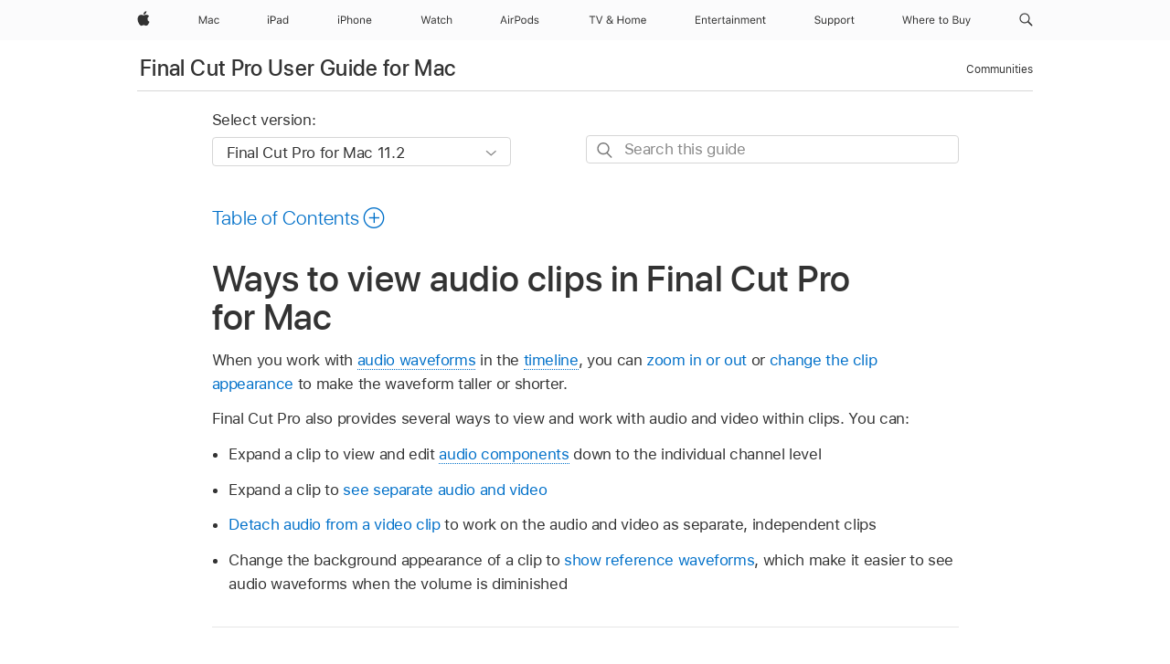

--- FILE ---
content_type: text/html;charset=utf-8
request_url: https://support.apple.com/en-bh/guide/final-cut-pro/ver549f212d/mac
body_size: 49717
content:

    
<!DOCTYPE html>
<html lang="en" prefix="og: http://ogp.me/ns#" dir=ltr>

<head>
	<meta name="viewport" content="width=device-width, initial-scale=1" />
	<meta http-equiv="content-type" content="text/html; charset=UTF-8" />
	<title lang="en">Ways to view audio clips in Final Cut Pro for Mac - Apple Support (BH)</title>
	<link rel="dns-prefetch" href="https://www.apple.com/" />
	<link rel="preconnect" href="https://www.apple.com/" crossorigin />
	<link rel="canonical" href="https://support.apple.com/en-bh/guide/final-cut-pro/ver549f212d/mac" />
	<link rel="apple-touch-icon" href="/favicon.ico">
    <link rel="icon" type="image/png" href="/favicon.ico">
	
	
		<meta name="description" content="In Final Cut Pro for Mac, view and edit audio components down to the individual channel level. Detach audio from a video clip to work on it separately." />
		<meta property="og:url" content="https://support.apple.com/en-bh/guide/final-cut-pro/ver549f212d/mac" />
		<meta property="og:title" content="Ways to view audio clips in Final Cut Pro for Mac" />
		<meta property="og:description" content="In Final Cut Pro for Mac, view and edit audio components down to the individual channel level. Detach audio from a video clip to work on it separately." />
		<meta property="og:site_name" content="Apple Support" />
		<meta property="og:locale" content="en_BH" />
		<meta property="og:type" content="article" />
		<meta name="ac-gn-search-field[locale]" content="en_BH" />
	

	
	
	
	
		<link rel="alternate" hreflang="en-us" href="https://support.apple.com/guide/final-cut-pro/ver549f212d/mac">
	
		<link rel="alternate" hreflang="en-mk" href="https://support.apple.com/en-mk/guide/final-cut-pro/ver549f212d/mac">
	
		<link rel="alternate" hreflang="ar-kw" href="https://support.apple.com/ar-kw/guide/final-cut-pro/ver549f212d/mac">
	
		<link rel="alternate" hreflang="en-mn" href="https://support.apple.com/en-mn/guide/final-cut-pro/ver549f212d/mac">
	
		<link rel="alternate" hreflang="gu-in" href="https://support.apple.com/gu-in/guide/final-cut-pro/ver549f212d/mac">
	
		<link rel="alternate" hreflang="en-il" href="https://support.apple.com/en-il/guide/final-cut-pro/ver549f212d/mac">
	
		<link rel="alternate" hreflang="en-eg" href="https://support.apple.com/en-eg/guide/final-cut-pro/ver549f212d/mac">
	
		<link rel="alternate" hreflang="en-mo" href="https://support.apple.com/en-mo/guide/final-cut-pro/ver549f212d/mac">
	
		<link rel="alternate" hreflang="en-in" href="https://support.apple.com/en-in/guide/final-cut-pro/ver549f212d/mac">
	
		<link rel="alternate" hreflang="en-uz" href="https://support.apple.com/en-uz/guide/final-cut-pro/ver549f212d/mac">
	
		<link rel="alternate" hreflang="en-ae" href="https://support.apple.com/en-ae/guide/final-cut-pro/ver549f212d/mac">
	
		<link rel="alternate" hreflang="fr-ne" href="https://support.apple.com/fr-ne/guide/final-cut-pro/ver549f212d/mac">
	
		<link rel="alternate" hreflang="en-mt" href="https://support.apple.com/en-mt/guide/final-cut-pro/ver549f212d/mac">
	
		<link rel="alternate" hreflang="ta-in" href="https://support.apple.com/ta-in/guide/final-cut-pro/ver549f212d/mac">
	
		<link rel="alternate" hreflang="zh-cn" href="https://support.apple.com/zh-cn/guide/final-cut-pro/ver549f212d/mac">
	
		<link rel="alternate" hreflang="en-al" href="https://support.apple.com/en-al/guide/final-cut-pro/ver549f212d/mac">
	
		<link rel="alternate" hreflang="en-is" href="https://support.apple.com/en-is/guide/final-cut-pro/ver549f212d/mac">
	
		<link rel="alternate" hreflang="en-mz" href="https://support.apple.com/en-mz/guide/final-cut-pro/ver549f212d/mac">
	
		<link rel="alternate" hreflang="te-in" href="https://support.apple.com/te-in/guide/final-cut-pro/ver549f212d/mac">
	
		<link rel="alternate" hreflang="en-am" href="https://support.apple.com/en-am/guide/final-cut-pro/ver549f212d/mac">
	
		<link rel="alternate" hreflang="fr-ml" href="https://support.apple.com/fr-ml/guide/final-cut-pro/ver549f212d/mac">
	
		<link rel="alternate" hreflang="fr-mu" href="https://support.apple.com/fr-mu/guide/final-cut-pro/ver549f212d/mac">
	
		<link rel="alternate" hreflang="en-ng" href="https://support.apple.com/en-ng/guide/final-cut-pro/ver549f212d/mac">
	
		<link rel="alternate" hreflang="en-az" href="https://support.apple.com/en-az/guide/final-cut-pro/ver549f212d/mac">
	
		<link rel="alternate" hreflang="en-vn" href="https://support.apple.com/en-vn/guide/final-cut-pro/ver549f212d/mac">
	
		<link rel="alternate" hreflang="ja-jp" href="https://support.apple.com/ja-jp/guide/final-cut-pro/ver549f212d/mac">
	
		<link rel="alternate" hreflang="de-ch" href="https://support.apple.com/de-ch/guide/final-cut-pro/ver549f212d/mac">
	
		<link rel="alternate" hreflang="or-in" href="https://support.apple.com/or-in/guide/final-cut-pro/ver549f212d/mac">
	
		<link rel="alternate" hreflang="ml-in" href="https://support.apple.com/ml-in/guide/final-cut-pro/ver549f212d/mac">
	
		<link rel="alternate" hreflang="ar-qa" href="https://support.apple.com/ar-qa/guide/final-cut-pro/ver549f212d/mac">
	
		<link rel="alternate" hreflang="en-jo" href="https://support.apple.com/en-jo/guide/final-cut-pro/ver549f212d/mac">
	
		<link rel="alternate" hreflang="en-bh" href="https://support.apple.com/en-bh/guide/final-cut-pro/ver549f212d/mac">
	
		<link rel="alternate" hreflang="es-cl" href="https://support.apple.com/es-cl/guide/final-cut-pro/ver549f212d/mac">
	
		<link rel="alternate" hreflang="fr-sn" href="https://support.apple.com/fr-sn/guide/final-cut-pro/ver549f212d/mac">
	
		<link rel="alternate" hreflang="fr-ca" href="https://support.apple.com/fr-ca/guide/final-cut-pro/ver549f212d/mac">
	
		<link rel="alternate" hreflang="es-co" href="https://support.apple.com/es-co/guide/final-cut-pro/ver549f212d/mac">
	
		<link rel="alternate" hreflang="en-bn" href="https://support.apple.com/en-bn/guide/final-cut-pro/ver549f212d/mac">
	
		<link rel="alternate" hreflang="en-sa" href="https://support.apple.com/en-sa/guide/final-cut-pro/ver549f212d/mac">
	
		<link rel="alternate" hreflang="ar-eg" href="https://support.apple.com/ar-eg/guide/final-cut-pro/ver549f212d/mac">
	
		<link rel="alternate" hreflang="fr-be" href="https://support.apple.com/fr-be/guide/final-cut-pro/ver549f212d/mac">
	
		<link rel="alternate" hreflang="en-bw" href="https://support.apple.com/en-bw/guide/final-cut-pro/ver549f212d/mac">
	
		<link rel="alternate" hreflang="en-by" href="https://support.apple.com/en-by/guide/final-cut-pro/ver549f212d/mac">
	
		<link rel="alternate" hreflang="fr-fr" href="https://support.apple.com/fr-fr/guide/final-cut-pro/ver549f212d/mac">
	
		<link rel="alternate" hreflang="en-ke" href="https://support.apple.com/en-ke/guide/final-cut-pro/ver549f212d/mac">
	
		<link rel="alternate" hreflang="en-kg" href="https://support.apple.com/en-kg/guide/final-cut-pro/ver549f212d/mac">
	
		<link rel="alternate" hreflang="en-om" href="https://support.apple.com/en-om/guide/final-cut-pro/ver549f212d/mac">
	
		<link rel="alternate" hreflang="en-ca" href="https://support.apple.com/en-ca/guide/final-cut-pro/ver549f212d/mac">
	
		<link rel="alternate" hreflang="en-ge" href="https://support.apple.com/en-ge/guide/final-cut-pro/ver549f212d/mac">
	
		<link rel="alternate" hreflang="fr-tn" href="https://support.apple.com/fr-tn/guide/final-cut-pro/ver549f212d/mac">
	
		<link rel="alternate" hreflang="ar-ae" href="https://support.apple.com/ar-ae/guide/final-cut-pro/ver549f212d/mac">
	
		<link rel="alternate" hreflang="de-at" href="https://support.apple.com/de-at/guide/final-cut-pro/ver549f212d/mac">
	
		<link rel="alternate" hreflang="en-kw" href="https://support.apple.com/en-kw/guide/final-cut-pro/ver549f212d/mac">
	
		<link rel="alternate" hreflang="bn-in" href="https://support.apple.com/bn-in/guide/final-cut-pro/ver549f212d/mac">
	
		<link rel="alternate" hreflang="en-kz" href="https://support.apple.com/en-kz/guide/final-cut-pro/ver549f212d/mac">
	
		<link rel="alternate" hreflang="en-gu" href="https://support.apple.com/en-gu/guide/final-cut-pro/ver549f212d/mac">
	
		<link rel="alternate" hreflang="en-gw" href="https://support.apple.com/en-gw/guide/final-cut-pro/ver549f212d/mac">
	
		<link rel="alternate" hreflang="fr-cf" href="https://support.apple.com/fr-cf/guide/final-cut-pro/ver549f212d/mac">
	
		<link rel="alternate" hreflang="pa-in" href="https://support.apple.com/pa-in/guide/final-cut-pro/ver549f212d/mac">
	
		<link rel="alternate" hreflang="fr-ci" href="https://support.apple.com/fr-ci/guide/final-cut-pro/ver549f212d/mac">
	
		<link rel="alternate" hreflang="fr-ch" href="https://support.apple.com/fr-ch/guide/final-cut-pro/ver549f212d/mac">
	
		<link rel="alternate" hreflang="es-us" href="https://support.apple.com/es-us/guide/final-cut-pro/ver549f212d/mac">
	
		<link rel="alternate" hreflang="kn-in" href="https://support.apple.com/kn-in/guide/final-cut-pro/ver549f212d/mac">
	
		<link rel="alternate" hreflang="fr-gn" href="https://support.apple.com/fr-gn/guide/final-cut-pro/ver549f212d/mac">
	
		<link rel="alternate" hreflang="fr-cm" href="https://support.apple.com/fr-cm/guide/final-cut-pro/ver549f212d/mac">
	
		<link rel="alternate" hreflang="fr-gq" href="https://support.apple.com/fr-gq/guide/final-cut-pro/ver549f212d/mac">
	
		<link rel="alternate" hreflang="en-lb" href="https://support.apple.com/en-lb/guide/final-cut-pro/ver549f212d/mac">
	
		<link rel="alternate" hreflang="en-tj" href="https://support.apple.com/en-tj/guide/final-cut-pro/ver549f212d/mac">
	
		<link rel="alternate" hreflang="en-tm" href="https://support.apple.com/en-tm/guide/final-cut-pro/ver549f212d/mac">
	
		<link rel="alternate" hreflang="en-ph" href="https://support.apple.com/en-ph/guide/final-cut-pro/ver549f212d/mac">
	
		<link rel="alternate" hreflang="ar-sa" href="https://support.apple.com/ar-sa/guide/final-cut-pro/ver549f212d/mac">
	
		<link rel="alternate" hreflang="en-lk" href="https://support.apple.com/en-lk/guide/final-cut-pro/ver549f212d/mac">
	
		<link rel="alternate" hreflang="ca-es" href="https://support.apple.com/ca-es/guide/final-cut-pro/ver549f212d/mac">
	
		<link rel="alternate" hreflang="de-de" href="https://support.apple.com/de-de/guide/final-cut-pro/ver549f212d/mac">
	
		<link rel="alternate" hreflang="fr-ma" href="https://support.apple.com/fr-ma/guide/final-cut-pro/ver549f212d/mac">
	
		<link rel="alternate" hreflang="zh-hk" href="https://support.apple.com/zh-hk/guide/final-cut-pro/ver549f212d/mac">
	
		<link rel="alternate" hreflang="ko-kr" href="https://support.apple.com/ko-kr/guide/final-cut-pro/ver549f212d/mac">
	
		<link rel="alternate" hreflang="de-li" href="https://support.apple.com/de-li/guide/final-cut-pro/ver549f212d/mac">
	
		<link rel="alternate" hreflang="ar-bh" href="https://support.apple.com/ar-bh/guide/final-cut-pro/ver549f212d/mac">
	
		<link rel="alternate" hreflang="es-es" href="https://support.apple.com/es-es/guide/final-cut-pro/ver549f212d/mac">
	
		<link rel="alternate" hreflang="ar-jo" href="https://support.apple.com/ar-jo/guide/final-cut-pro/ver549f212d/mac">
	
		<link rel="alternate" hreflang="fr-mg" href="https://support.apple.com/fr-mg/guide/final-cut-pro/ver549f212d/mac">
	
		<link rel="alternate" hreflang="es-mx" href="https://support.apple.com/es-mx/guide/final-cut-pro/ver549f212d/mac">
	
		<link rel="alternate" hreflang="ur-in" href="https://support.apple.com/ur-in/guide/final-cut-pro/ver549f212d/mac">
	
		<link rel="alternate" hreflang="ar-om" href="https://support.apple.com/ar-om/guide/final-cut-pro/ver549f212d/mac">
	
		<link rel="alternate" hreflang="en-qa" href="https://support.apple.com/en-qa/guide/final-cut-pro/ver549f212d/mac">
	
		<link rel="alternate" hreflang="mr-in" href="https://support.apple.com/mr-in/guide/final-cut-pro/ver549f212d/mac">
	
		<link rel="alternate" hreflang="en-md" href="https://support.apple.com/en-md/guide/final-cut-pro/ver549f212d/mac">
	
		<link rel="alternate" hreflang="de-lu" href="https://support.apple.com/de-lu/guide/final-cut-pro/ver549f212d/mac">
	
		<link rel="alternate" hreflang="fr-lu" href="https://support.apple.com/fr-lu/guide/final-cut-pro/ver549f212d/mac">
	
		<link rel="alternate" hreflang="en-me" href="https://support.apple.com/en-me/guide/final-cut-pro/ver549f212d/mac">
	

		<link rel="preload" as="style" href="/clientside/build/apd-sasskit.built.css" onload="this.onload=null;this.rel='stylesheet'">
		<noscript>
			<link rel="stylesheet" href="/clientside/build/apd-sasskit.built.css" type="text/css" />
		</noscript>

		
			<link rel="preload" as="style" href="/clientside/build/app-apd.css" onload="this.onload=null;this.rel='stylesheet'">
			<noscript>
				<link rel="stylesheet" href="/clientside/build/app-apd.css" type="text/css" />
			</noscript>
    	

	
    <link rel="preload" as="style"
        href="//www.apple.com/wss/fonts?families=SF+Pro,v1:200,300,400,500,600|SF+Pro+Icons,v1"
        onload="this.onload=null;this.rel='stylesheet'">
    <noscript>
        <link rel="stylesheet" href="//www.apple.com/wss/fonts?families=SF+Pro,v1:200,300,400,500,600|SF+Pro+Icons,v1" type="text/css" />
    </noscript>


	<script>
 
    var _applemd = {
        page: {
            
            site_section: "kb",
            
            content_type: "bk",
            info_type: "",
            topics: "",
            in_house: "",
            locale: "en-bh",
            
                content_template: "topic",
            
            friendly_content: {
                title: `Final Cut Pro User Guide for Mac`,
                publish_date: "09192025",
                
                    topic_id:   "VER549F212D",
                    article_id        :   "BK_C5BE0B9671171C3CBAB5976424F6F030_VER549F212D",
                    product_version   :   "final-cut-pro, 11.2",
                    os_version        :   "Final Cut Pro for Mac 11.2, 15.6",
                    article_version   :   "1"
                
            },
            
            
        },
        
            product: "final-cut-pro"
        
    };
    const isMobilePlayer = /iPhone|iPod|Android/i.test(navigator.userAgent);
    

</script>

	
	<script>
		var data = {	
			showHelpFulfeedBack: true,
			id: "BK_C5BE0B9671171C3CBAB5976424F6F030_VER549F212D",
			locale: "en_US",
			podCookie: "bh~en",
			source : "",
			isSecureEnv: false,
			dtmPageSource: "topic",
			domain: "support.apple.com",
			isNeighborJsEnabled: true,
            dtmPageName: "acs.pageload"
		}
		window.appState = JSON.stringify(data);
	</script>
	 
		<script src="/clientside/build/nn.js" type="text/javascript" charset="utf-8"></script>
<script>
    
     var neighborInitData = {
        appDataSchemaVersion: '1.0.0',
        webVitalDataThrottlingPercentage: 100,
        reportThrottledWebVitalDataTypes: ['system:dom-content-loaded', 'system:load', 'system:unfocus', 'system:focus', 'system:unload', 'system:page-hide', 'system:visibility-change-visible', 'system:visibility-change-hidden', 'system:event', 'app:load', 'app:unload', 'app:event'],
        trackMarcomSearch: true,
        trackSurvey: true,
        
        endpoint: 'https://supportmetrics.apple.com/content/services/stats'
    }
</script>

	



</head>


	<body id="ver549f212d" dir="ltr" data-istaskopen="false" lang="en" class="ac-gn-current-support no-js AppleTopic apd-topic dark-mode-enabled" data-designversion="2" itemscope
		itemtype="https://schema.org/TechArticle">

    
	
		





		 <meta name="globalnav-store-key" content="S2A49YFKJF2JAT22K" />
<meta name="globalnav-search-field[name]" content="q" />
<meta name="globalnav-search-field[action]" content="https://support.apple.com/kb/index" />
<meta name="globalnav-search-field[src]" content="globalnav_support" />
<meta name="globalnav-search-field[type]" content="organic" />
<meta name="globalnav-search-field[page]" content="search" />
<meta name="globalnav-search-field[locale]" content="en_BH" />
<meta name="globalnav-search-field[placeholder]" content="Search Support" />
<link
  rel="stylesheet"
  type="text/css"
  href="https://www.apple.com/api-www/global-elements/global-header/v1/assets/globalheader.css"
/>
<div id="globalheader" class="globalnav-scrim globalheader-light"><aside id="globalmessage-segment" lang="en-BH" dir="ltr" class="globalmessage-segment"><ul data-strings="{}" class="globalmessage-segment-content"></ul></aside><nav id="globalnav" lang="en-BH" dir="ltr" aria-label="Global" data-analytics-element-engagement-start="globalnav:onFlyoutOpen" data-analytics-element-engagement-end="globalnav:onFlyoutClose" data-analytics-activitymap-region-id="global nav" data-analytics-region="global nav" class="globalnav no-js   "><div class="globalnav-content"><div class="globalnav-item globalnav-menuback"><button aria-label="Main menu" class="globalnav-menuback-button"><span class="globalnav-chevron-icon"><svg height="48" viewBox="0 0 9 48" width="9" xmlns="http://www.w3.org/2000/svg"><path d="m1.5618 24.0621 6.5581-6.4238c.2368-.2319.2407-.6118.0088-.8486-.2324-.2373-.6123-.2407-.8486-.0088l-7 6.8569c-.1157.1138-.1807.2695-.1802.4316.001.1621.0674.3174.1846.4297l7 6.7241c.1162.1118.2661.1675.4155.1675.1577 0 .3149-.062.4326-.1846.2295-.2388.2222-.6187-.0171-.8481z"></path></svg></span></button></div><ul id="globalnav-list" class="globalnav-list"><li data-analytics-element-engagement="globalnav hover - apple" class="
				globalnav-item
				globalnav-item-apple
				
				
			"><a href="https://www.apple.com/bh/" data-globalnav-item-name="apple" data-analytics-title="apple home" aria-label="Apple" class="globalnav-link globalnav-link-apple"><span class="globalnav-image-regular globalnav-link-image"><svg height="44" viewBox="0 0 14 44" width="14" xmlns="http://www.w3.org/2000/svg"><path d="m13.0729 17.6825a3.61 3.61 0 0 0 -1.7248 3.0365 3.5132 3.5132 0 0 0 2.1379 3.2223 8.394 8.394 0 0 1 -1.0948 2.2618c-.6816.9812-1.3943 1.9623-2.4787 1.9623s-1.3633-.63-2.613-.63c-1.2187 0-1.6525.6507-2.644.6507s-1.6834-.9089-2.4787-2.0243a9.7842 9.7842 0 0 1 -1.6628-5.2776c0-3.0984 2.014-4.7405 3.9969-4.7405 1.0535 0 1.9314.6919 2.5924.6919.63 0 1.6112-.7333 2.8092-.7333a3.7579 3.7579 0 0 1 3.1604 1.5802zm-3.7284-2.8918a3.5615 3.5615 0 0 0 .8469-2.22 1.5353 1.5353 0 0 0 -.031-.32 3.5686 3.5686 0 0 0 -2.3445 1.2084 3.4629 3.4629 0 0 0 -.8779 2.1585 1.419 1.419 0 0 0 .031.2892 1.19 1.19 0 0 0 .2169.0207 3.0935 3.0935 0 0 0 2.1586-1.1368z"></path></svg></span><span class="globalnav-image-compact globalnav-link-image"><svg height="48" viewBox="0 0 17 48" width="17" xmlns="http://www.w3.org/2000/svg"><path d="m15.5752 19.0792a4.2055 4.2055 0 0 0 -2.01 3.5376 4.0931 4.0931 0 0 0 2.4908 3.7542 9.7779 9.7779 0 0 1 -1.2755 2.6351c-.7941 1.1431-1.6244 2.2862-2.8878 2.2862s-1.5883-.734-3.0443-.734c-1.42 0-1.9252.7581-3.08.7581s-1.9611-1.0589-2.8876-2.3584a11.3987 11.3987 0 0 1 -1.9373-6.1487c0-3.61 2.3464-5.523 4.6566-5.523 1.2274 0 2.25.8062 3.02.8062.734 0 1.8771-.8543 3.2729-.8543a4.3778 4.3778 0 0 1 3.6822 1.841zm-6.8586-2.0456a1.3865 1.3865 0 0 1 -.2527-.024 1.6557 1.6557 0 0 1 -.0361-.337 4.0341 4.0341 0 0 1 1.0228-2.5148 4.1571 4.1571 0 0 1 2.7314-1.4078 1.7815 1.7815 0 0 1 .0361.373 4.1487 4.1487 0 0 1 -.9867 2.587 3.6039 3.6039 0 0 1 -2.5148 1.3236z"></path></svg></span><span class="globalnav-link-text">Apple</span></a></li><li data-topnav-flyout-item="menu" data-topnav-flyout-label="Menu" role="none" class="globalnav-item globalnav-menu"><div data-topnav-flyout="menu" class="globalnav-flyout"><div class="globalnav-menu-list"><div data-analytics-element-engagement="globalnav hover - mac" class="
				globalnav-item
				globalnav-item-mac
				globalnav-item-menu
				
			"><ul role="none" class="globalnav-submenu-trigger-group"><li class="globalnav-submenu-trigger-item"><a href="https://www.apple.com/bh/mac/" data-globalnav-item-name="mac" data-topnav-flyout-trigger-compact="true" data-analytics-title="mac" data-analytics-element-engagement="hover - mac" aria-label="Mac" class="globalnav-link globalnav-submenu-trigger-link globalnav-link-mac"><span class="globalnav-link-text-container"><span class="globalnav-image-regular globalnav-link-image"><svg height="44" viewBox="0 0 23 44" width="23" xmlns="http://www.w3.org/2000/svg"><path d="m8.1558 25.9987v-6.457h-.0703l-2.666 6.457h-.8907l-2.666-6.457h-.0703v6.457h-.9844v-8.4551h1.2246l2.8945 7.0547h.0938l2.8945-7.0547h1.2246v8.4551zm2.5166-1.7696c0-1.1309.832-1.7812 2.3027-1.8691l1.8223-.1113v-.5742c0-.7793-.4863-1.207-1.4297-1.207-.7559 0-1.2832.2871-1.4238.7852h-1.0195c.1348-1.0137 1.1309-1.6816 2.4785-1.6816 1.541 0 2.4023.791 2.4023 2.1035v4.3242h-.9609v-.9318h-.0938c-.4102.6738-1.1016 1.043-1.9453 1.043-1.2246 0-2.1328-.7266-2.1328-1.8809zm4.125-.5859v-.5801l-1.6992.1113c-.9609.0645-1.3828.3984-1.3828 1.0312 0 .6445.5449 1.0195 1.2773 1.0195 1.0371.0001 1.8047-.6796 1.8047-1.5819zm6.958-2.0273c-.1641-.627-.7207-1.1367-1.6289-1.1367-1.1367 0-1.8516.9082-1.8516 2.3379 0 1.459.7266 2.3848 1.8516 2.3848.8496 0 1.4414-.3926 1.6289-1.1074h1.0195c-.1816 1.1602-1.125 2.0156-2.6426 2.0156-1.7695 0-2.9004-1.2832-2.9004-3.293 0-1.9688 1.125-3.2461 2.8945-3.2461 1.5352 0 2.4727.9199 2.6484 2.0449z"></path></svg></span><span class="globalnav-link-text">Mac</span></span></a></li></ul></div><div data-analytics-element-engagement="globalnav hover - ipad" class="
				globalnav-item
				globalnav-item-ipad
				globalnav-item-menu
				
			"><ul role="none" class="globalnav-submenu-trigger-group"><li class="globalnav-submenu-trigger-item"><a href="https://www.apple.com/bh/ipad/" data-globalnav-item-name="ipad" data-topnav-flyout-trigger-compact="true" data-analytics-title="ipad" data-analytics-element-engagement="hover - ipad" aria-label="iPad" class="globalnav-link globalnav-submenu-trigger-link globalnav-link-ipad"><span class="globalnav-link-text-container"><span class="globalnav-image-regular globalnav-link-image"><svg height="44" viewBox="0 0 24 44" width="24" xmlns="http://www.w3.org/2000/svg"><path d="m14.9575 23.7002c0 .902-.768 1.582-1.805 1.582-.732 0-1.277-.375-1.277-1.02 0-.632.422-.966 1.383-1.031l1.699-.111zm-1.395-4.072c-1.347 0-2.343.668-2.478 1.681h1.019c.141-.498.668-.785 1.424-.785.944 0 1.43.428 1.43 1.207v.574l-1.822.112c-1.471.088-2.303.738-2.303 1.869 0 1.154.908 1.881 2.133 1.881.844 0 1.535-.369 1.945-1.043h.094v.931h.961v-4.324c0-1.312-.862-2.103-2.403-2.103zm6.769 5.575c-1.155 0-1.846-.885-1.846-2.361 0-1.471.697-2.362 1.846-2.362 1.142 0 1.857.914 1.857 2.362 0 1.459-.709 2.361-1.857 2.361zm1.834-8.027v3.503h-.088c-.358-.691-1.102-1.107-1.981-1.107-1.605 0-2.654 1.289-2.654 3.27 0 1.986 1.037 3.269 2.654 3.269.873 0 1.623-.416 2.022-1.119h.093v1.008h.961v-8.824zm-15.394 4.869h-1.863v-3.563h1.863c1.225 0 1.899.639 1.899 1.799 0 1.119-.697 1.764-1.899 1.764zm.276-4.5h-3.194v8.455h1.055v-3.018h2.127c1.588 0 2.719-1.119 2.719-2.701 0-1.611-1.108-2.736-2.707-2.736zm-6.064 8.454h1.008v-6.316h-1.008zm-.199-8.237c0-.387.316-.704.703-.704s.703.317.703.704c0 .386-.316.703-.703.703s-.703-.317-.703-.703z"></path></svg></span><span class="globalnav-link-text">iPad</span></span></a></li></ul></div><div data-analytics-element-engagement="globalnav hover - iphone" class="
				globalnav-item
				globalnav-item-iphone
				globalnav-item-menu
				
			"><ul role="none" class="globalnav-submenu-trigger-group"><li class="globalnav-submenu-trigger-item"><a href="https://www.apple.com/bh/iphone/" data-globalnav-item-name="iphone" data-topnav-flyout-trigger-compact="true" data-analytics-title="iphone" data-analytics-element-engagement="hover - iphone" aria-label="iPhone" class="globalnav-link globalnav-submenu-trigger-link globalnav-link-iphone"><span class="globalnav-link-text-container"><span class="globalnav-image-regular globalnav-link-image"><svg height="44" viewBox="0 0 38 44" width="38" xmlns="http://www.w3.org/2000/svg"><path d="m32.7129 22.3203h3.48c-.023-1.119-.691-1.857-1.693-1.857-1.008 0-1.711.738-1.787 1.857zm4.459 2.045c-.293 1.078-1.277 1.746-2.66 1.746-1.752 0-2.848-1.266-2.848-3.264 0-1.986 1.113-3.275 2.848-3.275 1.705 0 2.742 1.213 2.742 3.176v.386h-4.541v.047c.053 1.248.75 2.039 1.822 2.039.815 0 1.366-.298 1.629-.855zm-12.282-4.682h.961v.996h.094c.316-.697.932-1.107 1.898-1.107 1.418 0 2.209.838 2.209 2.338v4.09h-1.007v-3.844c0-1.137-.481-1.676-1.489-1.676s-1.658.674-1.658 1.781v3.739h-1.008zm-2.499 3.158c0-1.5-.674-2.361-1.869-2.361-1.196 0-1.87.861-1.87 2.361 0 1.495.674 2.362 1.87 2.362 1.195 0 1.869-.867 1.869-2.362zm-4.782 0c0-2.033 1.114-3.269 2.913-3.269 1.798 0 2.912 1.236 2.912 3.269 0 2.028-1.114 3.27-2.912 3.27-1.799 0-2.913-1.242-2.913-3.27zm-6.636-5.666h1.008v3.504h.093c.317-.697.979-1.107 1.946-1.107 1.336 0 2.179.855 2.179 2.338v4.09h-1.007v-3.844c0-1.119-.504-1.676-1.459-1.676-1.131 0-1.752.715-1.752 1.781v3.739h-1.008zm-6.015 4.87h1.863c1.202 0 1.899-.645 1.899-1.764 0-1.16-.674-1.799-1.899-1.799h-1.863zm2.139-4.5c1.599 0 2.707 1.125 2.707 2.736 0 1.582-1.131 2.701-2.719 2.701h-2.127v3.018h-1.055v-8.455zm-6.114 8.454h1.008v-6.316h-1.008zm-.2-8.238c0-.386.317-.703.703-.703.387 0 .704.317.704.703 0 .387-.317.704-.704.704-.386 0-.703-.317-.703-.704z"></path></svg></span><span class="globalnav-link-text">iPhone</span></span></a></li></ul></div><div data-analytics-element-engagement="globalnav hover - watch" class="
				globalnav-item
				globalnav-item-watch
				globalnav-item-menu
				
			"><ul role="none" class="globalnav-submenu-trigger-group"><li class="globalnav-submenu-trigger-item"><a href="https://www.apple.com/bh/watch/" data-globalnav-item-name="watch" data-topnav-flyout-trigger-compact="true" data-analytics-title="watch" data-analytics-element-engagement="hover - watch" aria-label="Watch" class="globalnav-link globalnav-submenu-trigger-link globalnav-link-watch"><span class="globalnav-link-text-container"><span class="globalnav-image-regular globalnav-link-image"><svg height="44" viewBox="0 0 35 44" width="35" xmlns="http://www.w3.org/2000/svg"><path d="m28.9819 17.1758h1.008v3.504h.094c.316-.697.978-1.108 1.945-1.108 1.336 0 2.18.856 2.18 2.338v4.09h-1.008v-3.844c0-1.119-.504-1.675-1.459-1.675-1.131 0-1.752.715-1.752 1.781v3.738h-1.008zm-2.42 4.441c-.164-.627-.721-1.136-1.629-1.136-1.137 0-1.852.908-1.852 2.338 0 1.459.727 2.384 1.852 2.384.849 0 1.441-.392 1.629-1.107h1.019c-.182 1.16-1.125 2.016-2.642 2.016-1.77 0-2.901-1.284-2.901-3.293 0-1.969 1.125-3.247 2.895-3.247 1.535 0 2.472.92 2.648 2.045zm-6.533-3.568v1.635h1.407v.844h-1.407v3.574c0 .744.282 1.06.938 1.06.182 0 .281-.006.469-.023v.85c-.2.035-.393.058-.592.058-1.301 0-1.822-.48-1.822-1.687v-3.832h-1.02v-.844h1.02v-1.635zm-4.2 5.596v-.58l-1.699.111c-.961.064-1.383.398-1.383 1.031 0 .645.545 1.02 1.277 1.02 1.038 0 1.805-.68 1.805-1.582zm-4.125.586c0-1.131.832-1.782 2.303-1.869l1.822-.112v-.574c0-.779-.486-1.207-1.43-1.207-.755 0-1.283.287-1.423.785h-1.02c.135-1.014 1.131-1.682 2.479-1.682 1.541 0 2.402.792 2.402 2.104v4.324h-.961v-.931h-.094c-.41.673-1.101 1.043-1.945 1.043-1.225 0-2.133-.727-2.133-1.881zm-7.684 1.769h-.996l-2.303-8.455h1.101l1.682 6.873h.07l1.893-6.873h1.066l1.893 6.873h.07l1.682-6.873h1.101l-2.302 8.455h-.996l-1.946-6.674h-.07z"></path></svg></span><span class="globalnav-link-text">Watch</span></span></a></li></ul></div><div data-analytics-element-engagement="globalnav hover - airpods" class="
				globalnav-item
				globalnav-item-airpods
				globalnav-item-menu
				
			"><ul role="none" class="globalnav-submenu-trigger-group"><li class="globalnav-submenu-trigger-item"><a href="https://www.apple.com/bh/airpods/" data-globalnav-item-name="airpods" data-topnav-flyout-trigger-compact="true" data-analytics-title="airpods" data-analytics-element-engagement="hover - airpods" aria-label="AirPods" class="globalnav-link globalnav-submenu-trigger-link globalnav-link-airpods"><span class="globalnav-link-text-container"><span class="globalnav-image-regular globalnav-link-image"><svg height="44" viewBox="0 0 43 44" width="43" xmlns="http://www.w3.org/2000/svg"><path d="m11.7153 19.6836h.961v.937h.094c.187-.615.914-1.048 1.752-1.048.164 0 .375.011.504.029v1.008c-.082-.024-.446-.059-.645-.059-.961 0-1.658.645-1.658 1.535v3.914h-1.008zm28.135-.111c1.324 0 2.244.656 2.379 1.693h-.996c-.135-.504-.627-.838-1.389-.838-.75 0-1.336.381-1.336.943 0 .434.352.704 1.096.885l.973.235c1.189.287 1.763.802 1.763 1.711 0 1.13-1.095 1.91-2.531 1.91-1.406 0-2.373-.674-2.484-1.723h1.037c.17.533.674.873 1.482.873.85 0 1.459-.404 1.459-.984 0-.434-.328-.727-1.002-.891l-1.084-.264c-1.183-.287-1.722-.796-1.722-1.71 0-1.049 1.013-1.84 2.355-1.84zm-6.665 5.631c-1.155 0-1.846-.885-1.846-2.362 0-1.471.697-2.361 1.846-2.361 1.142 0 1.857.914 1.857 2.361 0 1.459-.709 2.362-1.857 2.362zm1.834-8.028v3.504h-.088c-.358-.691-1.102-1.107-1.981-1.107-1.605 0-2.654 1.289-2.654 3.269 0 1.987 1.037 3.27 2.654 3.27.873 0 1.623-.416 2.022-1.119h.094v1.007h.961v-8.824zm-9.001 8.028c-1.195 0-1.869-.868-1.869-2.362 0-1.5.674-2.361 1.869-2.361 1.196 0 1.869.861 1.869 2.361 0 1.494-.673 2.362-1.869 2.362zm0-5.631c-1.799 0-2.912 1.236-2.912 3.269 0 2.028 1.113 3.27 2.912 3.27s2.912-1.242 2.912-3.27c0-2.033-1.113-3.269-2.912-3.269zm-17.071 6.427h1.008v-6.316h-1.008zm-.199-8.238c0-.387.317-.703.703-.703.387 0 .703.316.703.703s-.316.703-.703.703c-.386 0-.703-.316-.703-.703zm-6.137 4.922 1.324-3.773h.093l1.325 3.773zm1.892-5.139h-1.043l-3.117 8.455h1.107l.85-2.42h3.363l.85 2.42h1.107zm14.868 4.5h-1.864v-3.562h1.864c1.224 0 1.898.639 1.898 1.799 0 1.119-.697 1.763-1.898 1.763zm.275-4.5h-3.193v8.455h1.054v-3.017h2.127c1.588 0 2.719-1.119 2.719-2.701 0-1.612-1.107-2.737-2.707-2.737z"></path></svg></span><span class="globalnav-link-text">AirPods</span></span></a></li></ul></div><div data-analytics-element-engagement="globalnav hover - tv-home" class="
				globalnav-item
				globalnav-item-tv-home
				globalnav-item-menu
				
			"><ul role="none" class="globalnav-submenu-trigger-group"><li class="globalnav-submenu-trigger-item"><a href="https://www.apple.com/bh/tv-home/" data-globalnav-item-name="tv-home" data-topnav-flyout-trigger-compact="true" data-analytics-title="tv &amp; home" data-analytics-element-engagement="hover - tv &amp; home" aria-label="TV and Home" class="globalnav-link globalnav-submenu-trigger-link globalnav-link-tv-home"><span class="globalnav-link-text-container"><span class="globalnav-image-regular globalnav-link-image"><svg height="44" viewBox="0 0 65 44" width="65" xmlns="http://www.w3.org/2000/svg"><path d="m4.3755 26v-7.5059h-2.7246v-.9492h6.5039v.9492h-2.7246v7.5059zm7.7314 0-3.1172-8.4551h1.1074l2.4844 7.0898h.0938l2.4844-7.0898h1.1074l-3.1172 8.4551zm13.981-.8438c-.7207.6328-1.7109 1.002-2.7363 1.002-1.6816 0-2.8594-.9961-2.8594-2.4141 0-1.002.5449-1.7637 1.6758-2.3613.0762-.0352.2344-.1172.3281-.1641-.7793-.8203-1.0605-1.3652-1.0605-1.9805 0-1.084.9199-1.8926 2.1562-1.8926 1.248 0 2.1562.7969 2.1562 1.9043 0 .8672-.5215 1.5-1.8281 2.1855l2.1152 2.2734c.2637-.5273.3984-1.2188.3984-2.2734v-.1465h.9844v.1523c0 1.3125-.2344 2.2676-.6973 2.9824l1.4708 1.5764h-1.3242zm-4.541-1.4824c0 .9492.7676 1.5938 1.8984 1.5938.7676 0 1.5586-.3047 2.0215-.791l-2.3906-2.6133c-.0645.0234-.2168.0996-.2988.1406-.8145.4219-1.2305 1.0078-1.2305 1.6699zm3.2109-4.3886c0-.6562-.4746-1.1016-1.1602-1.1016-.6738 0-1.1543.457-1.1543 1.1133 0 .4688.2402.8789.9082 1.541 1.0313-.5274 1.4063-.9492 1.4063-1.5527zm13.5176 6.7148v-3.8496h-4.6406v3.8496h-1.0547v-8.4551h1.0547v3.6562h4.6406v-3.6562h1.0547v8.4551zm2.6455-3.1582c0-2.0332 1.1133-3.2695 2.9121-3.2695s2.9121 1.2363 2.9121 3.2695c0 2.0273-1.1133 3.2695-2.9121 3.2695s-2.9121-1.2422-2.9121-3.2695zm4.7812 0c0-1.5-.6738-2.3613-1.8691-2.3613s-1.8691.8613-1.8691 2.3613c0 1.4941.6738 2.3613 1.8691 2.3613s1.8691-.8672 1.8691-2.3613zm2.5054-3.1582h.9609v.9961h.0938c.2871-.7031.9199-1.1074 1.7637-1.1074.8555 0 1.4531.4512 1.7461 1.1074h.0938c.3398-.668 1.0605-1.1074 1.9336-1.1074 1.2891 0 2.0098.7383 2.0098 2.0625v4.3652h-1.0078v-4.1309c0-.9316-.4395-1.3887-1.3301-1.3887-.8789 0-1.4648.6562-1.4648 1.459v4.0606h-1.0078v-4.2891c0-.75-.5215-1.2305-1.3184-1.2305-.8262 0-1.4648.7148-1.4648 1.6055v3.9141h-1.0078v-6.3164zm15.5127 4.6816c-.293 1.0781-1.2773 1.7461-2.6602 1.7461-1.752 0-2.8477-1.2656-2.8477-3.2637 0-1.9863 1.1133-3.2754 2.8477-3.2754 1.7051 0 2.7422 1.2129 2.7422 3.1758v.3867h-4.541v.0469c.0527 1.248.75 2.0391 1.8223 2.0391.8145 0 1.3652-.2988 1.6289-.8555zm-4.459-2.0449h3.4805c-.0234-1.1191-.6914-1.8574-1.6934-1.8574-1.0078 0-1.7109.7383-1.7871 1.8574z"></path></svg></span><span class="globalnav-link-text">TV &amp; Home</span></span></a></li></ul></div><div data-analytics-element-engagement="globalnav hover - entertainment" class="
				globalnav-item
				globalnav-item-entertainment
				globalnav-item-menu
				
			"><ul role="none" class="globalnav-submenu-trigger-group"><li class="globalnav-submenu-trigger-item"><a href="https://www.apple.com/bh/entertainment/" data-globalnav-item-name="entertainment" data-topnav-flyout-trigger-compact="true" data-analytics-title="entertainment" data-analytics-element-engagement="hover - entertainment" aria-label="Entertainment" class="globalnav-link globalnav-submenu-trigger-link globalnav-link-entertainment"><span class="globalnav-link-text-container"><span class="globalnav-image-regular globalnav-link-image"><svg xmlns="http://www.w3.org/2000/svg" viewBox="0 0 77 44" width="77" height="44"><path d="m0 17.4863h5.2383v.9492h-4.1836v2.7129h3.9668v.9375h-3.9668v2.9062h4.1836v.9492h-5.2383zm6.8994 2.1387h1.0195v.9492h.0938c.3164-.668.9082-1.0605 1.8398-1.0605 1.418 0 2.209.8379 2.209 2.3379v4.0898h-1.0195v-3.8438c0-1.1367-.4688-1.6816-1.4766-1.6816s-1.6465.6797-1.6465 1.7871v3.7383h-1.0195zm7.2803 4.6758v-3.832h-.9961v-.8438h.9961v-1.6348h1.0547v1.6348h1.3828v.8438h-1.3828v3.5742c0 .7441.2578 1.043.9141 1.043.1816 0 .2812-.0059.4688-.0234v.8672c-.1992.0352-.3926.0586-.5918.0586-1.3009-.0001-1.8458-.4806-1.8458-1.6876zm3.4365-1.4942v-.0059c0-1.9512 1.1133-3.2871 2.8301-3.2871s2.7598 1.2773 2.7598 3.1641v.3984h-4.5469c.0293 1.3066.75 2.0684 1.875 2.0684.8555 0 1.3828-.4043 1.5527-.7852l.0234-.0527h1.0195l-.0117.0469c-.2168.8555-1.1191 1.6992-2.6074 1.6992-1.8046 0-2.8945-1.2656-2.8945-3.2461zm1.0606-.5449h3.4922c-.1055-1.248-.7969-1.8398-1.7285-1.8398-.9376 0-1.6524.6386-1.7637 1.8398zm5.9912-2.6367h1.0195v.9375h.0938c.2402-.6621.832-1.0488 1.6875-1.0488.1934 0 .4102.0234.5098.041v.9902c-.2109-.0352-.4043-.0586-.627-.0586-.9727 0-1.6641.6152-1.6641 1.541v3.9141h-1.0195zm4.9658 4.6758v-3.832h-.9961v-.8438h.9961v-1.6348h1.0547v1.6348h1.3828v.8438h-1.3828v3.5742c0 .7441.2578 1.043.9141 1.043.1816 0 .2812-.0059.4688-.0234v.8672c-.1992.0352-.3926.0586-.5918.0586-1.3009-.0001-1.8458-.4806-1.8458-1.6876zm3.4658-.1231v-.0117c0-1.125.832-1.7754 2.3027-1.8633l1.8105-.1113v-.5742c0-.7793-.4746-1.2012-1.418-1.2012-.7559 0-1.2539.2812-1.418.7734l-.0059.0176h-1.0195l.0059-.0352c.1641-.9902 1.125-1.6582 2.4727-1.6582 1.541 0 2.4023.791 2.4023 2.1035v4.3242h-1.0195v-.9316h-.0938c-.3984.6738-1.0605 1.043-1.9102 1.043-1.201 0-2.1092-.7265-2.1092-1.875zm2.3203.9903c1.0371 0 1.793-.6797 1.793-1.582v-.5742l-1.6875.1055c-.9609.0586-1.3828.3984-1.3828 1.0254v.0117c0 .6386.5449 1.0136 1.2773 1.0136zm4.3926-7.4649c0-.3867.3164-.7031.7031-.7031s.7031.3164.7031.7031-.3164.7031-.7031.7031-.7031-.3164-.7031-.7031zm.1875 1.9219h1.0195v6.3164h-1.0195zm2.8213 0h1.0195v.9492h.0938c.3164-.668.9082-1.0605 1.8398-1.0605 1.418 0 2.209.8379 2.209 2.3379v4.0898h-1.0195v-3.8438c0-1.1367-.4688-1.6816-1.4766-1.6816s-1.6465.6797-1.6465 1.7871v3.7383h-1.0195zm6.8818 0h1.0195v.9609h.0938c.2812-.6797.8789-1.0723 1.7051-1.0723.8555 0 1.4531.4512 1.7461 1.1074h.0938c.3398-.668 1.0605-1.1074 1.9336-1.1074 1.2891 0 2.0098.7383 2.0098 2.0625v4.3652h-1.0195v-4.1309c0-.9316-.4277-1.3945-1.3184-1.3945-.8789 0-1.459.6621-1.459 1.4648v4.0605h-1.0195v-4.2891c0-.75-.5156-1.2363-1.3125-1.2363-.8262 0-1.4531.7207-1.4531 1.6113v3.9141h-1.0195v-6.3162zm10.0049 3.1816v-.0059c0-1.9512 1.1133-3.2871 2.8301-3.2871s2.7598 1.2773 2.7598 3.1641v.3984h-4.5469c.0293 1.3066.75 2.0684 1.875 2.0684.8555 0 1.3828-.4043 1.5527-.7852l.0234-.0527h1.0195l-.0116.0469c-.2168.8555-1.1191 1.6992-2.6074 1.6992-1.8047 0-2.8946-1.2656-2.8946-3.2461zm1.0606-.5449h3.4922c-.1055-1.248-.7969-1.8398-1.7285-1.8398-.9376 0-1.6524.6386-1.7637 1.8398zm5.9912-2.6367h1.0195v.9492h.0938c.3164-.668.9082-1.0605 1.8398-1.0605 1.418 0 2.209.8379 2.209 2.3379v4.0898h-1.0195v-3.8438c0-1.1367-.4688-1.6816-1.4766-1.6816s-1.6465.6797-1.6465 1.7871v3.7383h-1.0195zm7.2802 4.6758v-3.832h-.9961v-.8438h.9961v-1.6348h1.0547v1.6348h1.3828v.8438h-1.3828v3.5742c0 .7441.2578 1.043.9141 1.043.1816 0 .2812-.0059.4688-.0234v.8672c-.1992.0352-.3926.0586-.5918.0586-1.3008-.0001-1.8458-.4806-1.8458-1.6876z"></path></svg></span><span class="globalnav-link-text">Entertainment</span></span></a></li></ul></div><div data-analytics-element-engagement="globalnav hover - support" class="
				globalnav-item
				globalnav-item-support
				globalnav-item-menu
				
			"><ul role="none" class="globalnav-submenu-trigger-group"><li class="globalnav-submenu-trigger-item"><a href="https://support.apple.com/en-bh/?cid=gn-ols-home-hp-tab" data-globalnav-item-name="support" data-topnav-flyout-trigger-compact="true" data-analytics-title="support" data-analytics-element-engagement="hover - support" data-analytics-exit-link="true" aria-label="Support" class="globalnav-link globalnav-submenu-trigger-link globalnav-link-support"><span class="globalnav-link-text-container"><span class="globalnav-image-regular globalnav-link-image"><svg height="44" viewBox="0 0 44 44" width="44" xmlns="http://www.w3.org/2000/svg"><path d="m42.1206 18.0337v1.635h1.406v.844h-1.406v3.574c0 .744.281 1.06.937 1.06.182 0 .282-.006.469-.023v.849c-.199.036-.392.059-.592.059-1.3 0-1.822-.48-1.822-1.687v-3.832h-1.019v-.844h1.019v-1.635zm-6.131 1.635h.961v.937h.093c.188-.615.914-1.049 1.752-1.049.164 0 .375.012.504.03v1.008c-.082-.024-.445-.059-.644-.059-.961 0-1.659.644-1.659 1.535v3.914h-1.007zm-2.463 3.158c0-1.5-.674-2.361-1.869-2.361s-1.869.861-1.869 2.361c0 1.494.674 2.361 1.869 2.361s1.869-.867 1.869-2.361zm-4.781 0c0-2.033 1.113-3.27 2.912-3.27s2.912 1.237 2.912 3.27c0 2.027-1.113 3.27-2.912 3.27s-2.912-1.243-2.912-3.27zm-2.108 0c0-1.477-.692-2.361-1.846-2.361-1.143 0-1.863.908-1.863 2.361 0 1.447.72 2.361 1.857 2.361 1.16 0 1.852-.884 1.852-2.361zm1.043 0c0 1.975-1.049 3.27-2.655 3.27-.902 0-1.629-.393-1.974-1.061h-.094v3.059h-1.008v-8.426h.961v1.054h.094c.404-.726 1.16-1.166 2.021-1.166 1.612 0 2.655 1.284 2.655 3.27zm-8.048 0c0-1.477-.691-2.361-1.845-2.361-1.143 0-1.864.908-1.864 2.361 0 1.447.721 2.361 1.858 2.361 1.16 0 1.851-.884 1.851-2.361zm1.043 0c0 1.975-1.049 3.27-2.654 3.27-.902 0-1.629-.393-1.975-1.061h-.093v3.059h-1.008v-8.426h.961v1.054h.093c.405-.726 1.161-1.166 2.022-1.166 1.611 0 2.654 1.284 2.654 3.27zm-7.645 3.158h-.961v-.99h-.094c-.316.703-.99 1.102-1.957 1.102-1.418 0-2.156-.844-2.156-2.338v-4.09h1.008v3.844c0 1.136.422 1.664 1.43 1.664 1.113 0 1.722-.663 1.722-1.77v-3.738h1.008zm-11.69-2.209c.129.885.972 1.447 2.174 1.447 1.136 0 1.974-.615 1.974-1.453 0-.72-.527-1.177-1.693-1.47l-1.084-.282c-1.529-.386-2.192-1.078-2.192-2.279 0-1.435 1.202-2.408 2.989-2.408 1.634 0 2.853.973 2.941 2.338h-1.06c-.147-.867-.862-1.383-1.916-1.383-1.125 0-1.87.562-1.87 1.418 0 .662.463 1.043 1.629 1.342l.885.234c1.752.44 2.455 1.119 2.455 2.361 0 1.553-1.224 2.543-3.158 2.543-1.793 0-3.029-.949-3.141-2.408z"></path></svg></span><span class="globalnav-link-text">Support</span></span></a></li></ul></div><div data-analytics-element-engagement="globalnav hover - where-to-buy" class="
				globalnav-item
				globalnav-item-where-to-buy
				globalnav-item-menu
				
			"><ul role="none" class="globalnav-submenu-trigger-group"><li class="globalnav-submenu-trigger-item"><a href="https://www.apple.com/bh/buy/" data-globalnav-item-name="where-to-buy" data-topnav-flyout-trigger-compact="true" data-analytics-title="where to buy" data-analytics-element-engagement="hover - where to buy" aria-label="Where to Buy" class="globalnav-link globalnav-submenu-trigger-link globalnav-link-where-to-buy"><span class="globalnav-link-text-container"><span class="globalnav-image-regular globalnav-link-image"><svg height="44" viewBox="0 0 75 44" width="75" xmlns="http://www.w3.org/2000/svg"><path d="m69.7295 28.2349v-.861c.123.023.281.029.422.029.58 0 .896-.275 1.16-1.037l.117-.375-2.338-6.322h1.09l1.735 5.197h.093l1.729-5.197h1.072l-2.467 6.703c-.539 1.465-1.043 1.898-2.162 1.898-.135 0-.31-.012-.451-.035zm-1.646-2.25h-.96v-.99h-.094c-.317.703-.99 1.101-1.957 1.101-1.418 0-2.156-.843-2.156-2.338v-4.089h1.007v3.843c0 1.137.422 1.664 1.43 1.664 1.113 0 1.723-.662 1.723-1.769v-3.738h1.007zm-9.378-.932c1.272 0 1.94-.515 1.94-1.494 0-.978-.692-1.476-2.04-1.476h-1.986v2.97zm-2.086-3.879h1.688c1.277 0 1.927-.457 1.927-1.353 0-.861-.609-1.359-1.658-1.359h-1.957zm-1.055 4.811v-8.455h3.235c1.553 0 2.502.814 2.502 2.109 0 .879-.645 1.676-1.459 1.823v.093c1.154.147 1.887.938 1.887 2.057 0 1.488-1.067 2.373-2.866 2.373zm-6.195-3.158c0-1.5-.674-2.362-1.869-2.362-1.196 0-1.87.862-1.87 2.362 0 1.494.674 2.361 1.87 2.361 1.195 0 1.869-.867 1.869-2.361zm-4.782 0c0-2.033 1.114-3.27 2.913-3.27 1.798 0 2.912 1.237 2.912 3.27 0 2.027-1.114 3.269-2.912 3.269-1.799 0-2.913-1.242-2.913-3.269zm-2.615-4.793v1.635h1.406v.843h-1.406v3.575c0 .744.281 1.06.937 1.06.182 0 .281-.006.469-.023v.849c-.199.035-.393.059-.592.059-1.301 0-1.822-.481-1.822-1.688v-3.832h-1.02v-.843h1.02v-1.635zm-11.219 4.271h3.481c-.024-1.119-.692-1.857-1.693-1.857-1.008 0-1.711.738-1.788 1.857zm4.459 2.045c-.293 1.078-1.277 1.746-2.66 1.746-1.752 0-2.847-1.265-2.847-3.263 0-1.987 1.113-3.276 2.847-3.276 1.705 0 2.742 1.213 2.742 3.176v.387h-4.541v.047c.053 1.248.75 2.039 1.823 2.039.814 0 1.365-.299 1.629-.856zm-9.337-4.681h.961v.937h.094c.188-.615.914-1.049 1.752-1.049.164 0 .375.012.504.03v1.007c-.082-.023-.445-.058-.645-.058-.96 0-1.658.644-1.658 1.535v3.914h-1.008zm-6.122 2.636h3.481c-.024-1.119-.692-1.857-1.693-1.857-1.008 0-1.711.738-1.788 1.857zm4.459 2.045c-.293 1.078-1.277 1.746-2.66 1.746-1.752 0-2.847-1.265-2.847-3.263 0-1.987 1.113-3.276 2.847-3.276 1.705 0 2.742 1.213 2.742 3.176v.387h-4.541v.047c.053 1.248.75 2.039 1.823 2.039.814 0 1.365-.299 1.629-.856zm-12.332-7.189h1.008v3.504h.093c.317-.698.979-1.108 1.946-1.108 1.336 0 2.179.856 2.179 2.338v4.09h-1.007v-3.844c0-1.119-.504-1.676-1.459-1.676-1.131 0-1.752.715-1.752 1.782v3.738h-1.008zm-8.361 8.824h-.996l-2.303-8.455h1.102l1.681 6.873h.071l1.892-6.873h1.067l1.892 6.873h.071l1.681-6.873h1.102l-2.303 8.455h-.996l-1.945-6.674h-.071z"></path></svg></span><span class="globalnav-link-text">Where to Buy</span></span></a></li></ul></div></div></div></li><li data-topnav-flyout-label="Search apple.com" data-analytics-title="open - search field" class="globalnav-item globalnav-search"><a role="button" id="globalnav-menubutton-link-search" href="https://support.apple.com/kb/index?page=search&locale=en_BH" data-topnav-flyout-trigger-regular="true" data-topnav-flyout-trigger-compact="true" aria-label="Search apple.com" data-analytics-title="open - search field" class="globalnav-link globalnav-link-search"><span class="globalnav-image-regular"><svg xmlns="http://www.w3.org/2000/svg" width="15px" height="44px" viewBox="0 0 15 44">
<path d="M14.298,27.202l-3.87-3.87c0.701-0.929,1.122-2.081,1.122-3.332c0-3.06-2.489-5.55-5.55-5.55c-3.06,0-5.55,2.49-5.55,5.55 c0,3.061,2.49,5.55,5.55,5.55c1.251,0,2.403-0.421,3.332-1.122l3.87,3.87c0.151,0.151,0.35,0.228,0.548,0.228 s0.396-0.076,0.548-0.228C14.601,27.995,14.601,27.505,14.298,27.202z M1.55,20c0-2.454,1.997-4.45,4.45-4.45 c2.454,0,4.45,1.997,4.45,4.45S8.454,24.45,6,24.45C3.546,24.45,1.55,22.454,1.55,20z"></path>
</svg>
</span><span class="globalnav-image-compact"><svg height="48" viewBox="0 0 17 48" width="17" xmlns="http://www.w3.org/2000/svg"><path d="m16.2294 29.9556-4.1755-4.0821a6.4711 6.4711 0 1 0 -1.2839 1.2625l4.2005 4.1066a.9.9 0 1 0 1.2588-1.287zm-14.5294-8.0017a5.2455 5.2455 0 1 1 5.2455 5.2527 5.2549 5.2549 0 0 1 -5.2455-5.2527z"></path></svg></span></a><div id="globalnav-submenu-search" aria-labelledby="globalnav-menubutton-link-search" class="globalnav-flyout globalnav-submenu"><div class="globalnav-flyout-scroll-container"><div class="globalnav-flyout-content globalnav-submenu-content"><form action="https://support.apple.com/kb/index" method="get" class="globalnav-searchfield"><div class="globalnav-searchfield-wrapper"><input placeholder="Search apple.com" aria-label="Search apple.com" autocorrect="off" autocapitalize="off" autocomplete="off" spellcheck="false" class="globalnav-searchfield-input" name="q"><input id="globalnav-searchfield-src" type="hidden" name="src" value><input type="hidden" name="type" value><input type="hidden" name="page" value><input type="hidden" name="locale" value><button aria-label="Clear search" tabindex="-1" type="button" class="globalnav-searchfield-reset"><span class="globalnav-image-regular"><svg height="14" viewBox="0 0 14 14" width="14" xmlns="http://www.w3.org/2000/svg"><path d="m7 .0339a6.9661 6.9661 0 1 0 6.9661 6.9661 6.9661 6.9661 0 0 0 -6.9661-6.9661zm2.798 8.9867a.55.55 0 0 1 -.778.7774l-2.02-2.02-2.02 2.02a.55.55 0 0 1 -.7784-.7774l2.0206-2.0206-2.0204-2.02a.55.55 0 0 1 .7782-.7778l2.02 2.02 2.02-2.02a.55.55 0 0 1 .778.7778l-2.0203 2.02z"></path></svg></span><span class="globalnav-image-compact"><svg height="16" viewBox="0 0 16 16" width="16" xmlns="http://www.w3.org/2000/svg"><path d="m0 8a8.0474 8.0474 0 0 1 7.9922-8 8.0609 8.0609 0 0 1 8.0078 8 8.0541 8.0541 0 0 1 -8 8 8.0541 8.0541 0 0 1 -8-8zm5.6549 3.2863 2.3373-2.353 2.3451 2.353a.6935.6935 0 0 0 .4627.1961.6662.6662 0 0 0 .6667-.6667.6777.6777 0 0 0 -.1961-.4706l-2.3451-2.3373 2.3529-2.3607a.5943.5943 0 0 0 .1961-.4549.66.66 0 0 0 -.6667-.6589.6142.6142 0 0 0 -.447.1961l-2.3686 2.3606-2.353-2.3527a.6152.6152 0 0 0 -.447-.1883.6529.6529 0 0 0 -.6667.651.6264.6264 0 0 0 .1961.4549l2.3451 2.3529-2.3451 2.353a.61.61 0 0 0 -.1961.4549.6661.6661 0 0 0 .6667.6667.6589.6589 0 0 0 .4627-.1961z" ></path></svg></span></button><button aria-label="Submit search" tabindex="-1" aria-hidden="true" type="submit" class="globalnav-searchfield-submit"><span class="globalnav-image-regular"><svg height="32" viewBox="0 0 30 32" width="30" xmlns="http://www.w3.org/2000/svg"><path d="m23.3291 23.3066-4.35-4.35c-.0105-.0105-.0247-.0136-.0355-.0235a6.8714 6.8714 0 1 0 -1.5736 1.4969c.0214.0256.03.0575.0542.0815l4.35 4.35a1.1 1.1 0 1 0 1.5557-1.5547zm-15.4507-8.582a5.6031 5.6031 0 1 1 5.603 5.61 5.613 5.613 0 0 1 -5.603-5.61z"></path></svg></span><span class="globalnav-image-compact"><svg width="38" height="40" viewBox="0 0 38 40" xmlns="http://www.w3.org/2000/svg"><path d="m28.6724 27.8633-5.07-5.07c-.0095-.0095-.0224-.0122-.032-.0213a7.9967 7.9967 0 1 0 -1.8711 1.7625c.0254.03.0357.0681.0642.0967l5.07 5.07a1.3 1.3 0 0 0 1.8389-1.8379zm-18.0035-10.0033a6.5447 6.5447 0 1 1 6.545 6.5449 6.5518 6.5518 0 0 1 -6.545-6.5449z"></path></svg></span></button></div><div role="status" aria-live="polite" data-topnav-searchresults-label="total results" class="globalnav-searchresults-count"></div></form><div class="globalnav-searchresults"></div></div></div></div></li></ul><div class="globalnav-menutrigger"><button id="globalnav-menutrigger-button" aria-controls="globalnav-list" aria-label="Menu" data-topnav-menu-label-open="Menu" data-topnav-menu-label-close="Close" data-topnav-flyout-trigger-compact="menu" class="globalnav-menutrigger-button"><svg width="18" height="18" viewBox="0 0 18 18"><polyline id="globalnav-menutrigger-bread-bottom" fill="none" stroke="currentColor" stroke-width="1.2" stroke-linecap="round" stroke-linejoin="round" points="2 12, 16 12" class="globalnav-menutrigger-bread globalnav-menutrigger-bread-bottom"><animate id="globalnav-anim-menutrigger-bread-bottom-open" attributeName="points" keyTimes="0;0.5;1" dur="0.24s" begin="indefinite" fill="freeze" calcMode="spline" keySplines="0.42, 0, 1, 1;0, 0, 0.58, 1" values=" 2 12, 16 12; 2 9, 16 9; 3.5 15, 15 3.5"></animate><animate id="globalnav-anim-menutrigger-bread-bottom-close" attributeName="points" keyTimes="0;0.5;1" dur="0.24s" begin="indefinite" fill="freeze" calcMode="spline" keySplines="0.42, 0, 1, 1;0, 0, 0.58, 1" values=" 3.5 15, 15 3.5; 2 9, 16 9; 2 12, 16 12"></animate></polyline><polyline id="globalnav-menutrigger-bread-top" fill="none" stroke="currentColor" stroke-width="1.2" stroke-linecap="round" stroke-linejoin="round" points="2 5, 16 5" class="globalnav-menutrigger-bread globalnav-menutrigger-bread-top"><animate id="globalnav-anim-menutrigger-bread-top-open" attributeName="points" keyTimes="0;0.5;1" dur="0.24s" begin="indefinite" fill="freeze" calcMode="spline" keySplines="0.42, 0, 1, 1;0, 0, 0.58, 1" values=" 2 5, 16 5; 2 9, 16 9; 3.5 3.5, 15 15"></animate><animate id="globalnav-anim-menutrigger-bread-top-close" attributeName="points" keyTimes="0;0.5;1" dur="0.24s" begin="indefinite" fill="freeze" calcMode="spline" keySplines="0.42, 0, 1, 1;0, 0, 0.58, 1" values=" 3.5 3.5, 15 15; 2 9, 16 9; 2 5, 16 5"></animate></polyline></svg></button></div></div></nav><div id="globalnav-curtain" class="globalnav-curtain"></div><div id="globalnav-placeholder" class="globalnav-placeholder"></div></div><script id="__ACGH_DATA__" type="application/json">{"props":{"globalNavData":{"locale":"en_BH","ariaLabel":"Global","analyticsAttributes":[{"name":"data-analytics-activitymap-region-id","value":"global nav"},{"name":"data-analytics-region","value":"global nav"}],"links":[{"id":"dfa199ddfb0573741d40413f3a381d1cbec55e7f2b5ff76f34ce52dbda931070","name":"apple","text":"Apple","url":"/bh/","ariaLabel":"Apple","submenuAriaLabel":"Apple menu","images":[{"name":"regular","assetInline":"<svg height=\"44\" viewBox=\"0 0 14 44\" width=\"14\" xmlns=\"http://www.w3.org/2000/svg\"><path d=\"m13.0729 17.6825a3.61 3.61 0 0 0 -1.7248 3.0365 3.5132 3.5132 0 0 0 2.1379 3.2223 8.394 8.394 0 0 1 -1.0948 2.2618c-.6816.9812-1.3943 1.9623-2.4787 1.9623s-1.3633-.63-2.613-.63c-1.2187 0-1.6525.6507-2.644.6507s-1.6834-.9089-2.4787-2.0243a9.7842 9.7842 0 0 1 -1.6628-5.2776c0-3.0984 2.014-4.7405 3.9969-4.7405 1.0535 0 1.9314.6919 2.5924.6919.63 0 1.6112-.7333 2.8092-.7333a3.7579 3.7579 0 0 1 3.1604 1.5802zm-3.7284-2.8918a3.5615 3.5615 0 0 0 .8469-2.22 1.5353 1.5353 0 0 0 -.031-.32 3.5686 3.5686 0 0 0 -2.3445 1.2084 3.4629 3.4629 0 0 0 -.8779 2.1585 1.419 1.419 0 0 0 .031.2892 1.19 1.19 0 0 0 .2169.0207 3.0935 3.0935 0 0 0 2.1586-1.1368z\"></path></svg>"},{"name":"compact","assetInline":"<svg height=\"48\" viewBox=\"0 0 17 48\" width=\"17\" xmlns=\"http://www.w3.org/2000/svg\"><path d=\"m15.5752 19.0792a4.2055 4.2055 0 0 0 -2.01 3.5376 4.0931 4.0931 0 0 0 2.4908 3.7542 9.7779 9.7779 0 0 1 -1.2755 2.6351c-.7941 1.1431-1.6244 2.2862-2.8878 2.2862s-1.5883-.734-3.0443-.734c-1.42 0-1.9252.7581-3.08.7581s-1.9611-1.0589-2.8876-2.3584a11.3987 11.3987 0 0 1 -1.9373-6.1487c0-3.61 2.3464-5.523 4.6566-5.523 1.2274 0 2.25.8062 3.02.8062.734 0 1.8771-.8543 3.2729-.8543a4.3778 4.3778 0 0 1 3.6822 1.841zm-6.8586-2.0456a1.3865 1.3865 0 0 1 -.2527-.024 1.6557 1.6557 0 0 1 -.0361-.337 4.0341 4.0341 0 0 1 1.0228-2.5148 4.1571 4.1571 0 0 1 2.7314-1.4078 1.7815 1.7815 0 0 1 .0361.373 4.1487 4.1487 0 0 1 -.9867 2.587 3.6039 3.6039 0 0 1 -2.5148 1.3236z\"></path></svg>"}],"analyticsAttributes":[{"name":"data-analytics-title","value":"apple home"}]},{"id":"ea119fcf3ea7c9432ecfdc64799dbc743474cc32b0ba80ee8503a3d07e90e1c7","name":"mac","text":"Mac","url":"/bh/mac/","ariaLabel":"Mac","submenuAriaLabel":"Mac menu","images":[{"name":"regular","assetInline":"<svg height=\"44\" viewBox=\"0 0 23 44\" width=\"23\" xmlns=\"http://www.w3.org/2000/svg\"><path d=\"m8.1558 25.9987v-6.457h-.0703l-2.666 6.457h-.8907l-2.666-6.457h-.0703v6.457h-.9844v-8.4551h1.2246l2.8945 7.0547h.0938l2.8945-7.0547h1.2246v8.4551zm2.5166-1.7696c0-1.1309.832-1.7812 2.3027-1.8691l1.8223-.1113v-.5742c0-.7793-.4863-1.207-1.4297-1.207-.7559 0-1.2832.2871-1.4238.7852h-1.0195c.1348-1.0137 1.1309-1.6816 2.4785-1.6816 1.541 0 2.4023.791 2.4023 2.1035v4.3242h-.9609v-.9318h-.0938c-.4102.6738-1.1016 1.043-1.9453 1.043-1.2246 0-2.1328-.7266-2.1328-1.8809zm4.125-.5859v-.5801l-1.6992.1113c-.9609.0645-1.3828.3984-1.3828 1.0312 0 .6445.5449 1.0195 1.2773 1.0195 1.0371.0001 1.8047-.6796 1.8047-1.5819zm6.958-2.0273c-.1641-.627-.7207-1.1367-1.6289-1.1367-1.1367 0-1.8516.9082-1.8516 2.3379 0 1.459.7266 2.3848 1.8516 2.3848.8496 0 1.4414-.3926 1.6289-1.1074h1.0195c-.1816 1.1602-1.125 2.0156-2.6426 2.0156-1.7695 0-2.9004-1.2832-2.9004-3.293 0-1.9688 1.125-3.2461 2.8945-3.2461 1.5352 0 2.4727.9199 2.6484 2.0449z\"></path></svg>"}],"analyticsAttributes":[{"name":"data-analytics-title","value":"mac"},{"name":"data-analytics-element-engagement","value":"hover - mac"}]},{"id":"874dd113120761150ff0c6d025731ecb84c6ab8178d1636a8fca843d571a0c83","name":"ipad","text":"iPad","url":"/bh/ipad/","ariaLabel":"iPad","submenuAriaLabel":"iPad menu","images":[{"name":"regular","assetInline":"<svg height=\"44\" viewBox=\"0 0 24 44\" width=\"24\" xmlns=\"http://www.w3.org/2000/svg\"><path d=\"m14.9575 23.7002c0 .902-.768 1.582-1.805 1.582-.732 0-1.277-.375-1.277-1.02 0-.632.422-.966 1.383-1.031l1.699-.111zm-1.395-4.072c-1.347 0-2.343.668-2.478 1.681h1.019c.141-.498.668-.785 1.424-.785.944 0 1.43.428 1.43 1.207v.574l-1.822.112c-1.471.088-2.303.738-2.303 1.869 0 1.154.908 1.881 2.133 1.881.844 0 1.535-.369 1.945-1.043h.094v.931h.961v-4.324c0-1.312-.862-2.103-2.403-2.103zm6.769 5.575c-1.155 0-1.846-.885-1.846-2.361 0-1.471.697-2.362 1.846-2.362 1.142 0 1.857.914 1.857 2.362 0 1.459-.709 2.361-1.857 2.361zm1.834-8.027v3.503h-.088c-.358-.691-1.102-1.107-1.981-1.107-1.605 0-2.654 1.289-2.654 3.27 0 1.986 1.037 3.269 2.654 3.269.873 0 1.623-.416 2.022-1.119h.093v1.008h.961v-8.824zm-15.394 4.869h-1.863v-3.563h1.863c1.225 0 1.899.639 1.899 1.799 0 1.119-.697 1.764-1.899 1.764zm.276-4.5h-3.194v8.455h1.055v-3.018h2.127c1.588 0 2.719-1.119 2.719-2.701 0-1.611-1.108-2.736-2.707-2.736zm-6.064 8.454h1.008v-6.316h-1.008zm-.199-8.237c0-.387.316-.704.703-.704s.703.317.703.704c0 .386-.316.703-.703.703s-.703-.317-.703-.703z\"></path></svg>"}],"analyticsAttributes":[{"name":"data-analytics-title","value":"ipad"},{"name":"data-analytics-element-engagement","value":"hover - ipad"}]},{"id":"5a9b37334a05939ddd834c82f54a9dee95fc91eaf784ac4de91cb47002041951","name":"iphone","text":"iPhone","url":"/bh/iphone/","ariaLabel":"iPhone","submenuAriaLabel":"iPhone menu","images":[{"name":"regular","assetInline":"<svg height=\"44\" viewBox=\"0 0 38 44\" width=\"38\" xmlns=\"http://www.w3.org/2000/svg\"><path d=\"m32.7129 22.3203h3.48c-.023-1.119-.691-1.857-1.693-1.857-1.008 0-1.711.738-1.787 1.857zm4.459 2.045c-.293 1.078-1.277 1.746-2.66 1.746-1.752 0-2.848-1.266-2.848-3.264 0-1.986 1.113-3.275 2.848-3.275 1.705 0 2.742 1.213 2.742 3.176v.386h-4.541v.047c.053 1.248.75 2.039 1.822 2.039.815 0 1.366-.298 1.629-.855zm-12.282-4.682h.961v.996h.094c.316-.697.932-1.107 1.898-1.107 1.418 0 2.209.838 2.209 2.338v4.09h-1.007v-3.844c0-1.137-.481-1.676-1.489-1.676s-1.658.674-1.658 1.781v3.739h-1.008zm-2.499 3.158c0-1.5-.674-2.361-1.869-2.361-1.196 0-1.87.861-1.87 2.361 0 1.495.674 2.362 1.87 2.362 1.195 0 1.869-.867 1.869-2.362zm-4.782 0c0-2.033 1.114-3.269 2.913-3.269 1.798 0 2.912 1.236 2.912 3.269 0 2.028-1.114 3.27-2.912 3.27-1.799 0-2.913-1.242-2.913-3.27zm-6.636-5.666h1.008v3.504h.093c.317-.697.979-1.107 1.946-1.107 1.336 0 2.179.855 2.179 2.338v4.09h-1.007v-3.844c0-1.119-.504-1.676-1.459-1.676-1.131 0-1.752.715-1.752 1.781v3.739h-1.008zm-6.015 4.87h1.863c1.202 0 1.899-.645 1.899-1.764 0-1.16-.674-1.799-1.899-1.799h-1.863zm2.139-4.5c1.599 0 2.707 1.125 2.707 2.736 0 1.582-1.131 2.701-2.719 2.701h-2.127v3.018h-1.055v-8.455zm-6.114 8.454h1.008v-6.316h-1.008zm-.2-8.238c0-.386.317-.703.703-.703.387 0 .704.317.704.703 0 .387-.317.704-.704.704-.386 0-.703-.317-.703-.704z\"></path></svg>"}],"analyticsAttributes":[{"name":"data-analytics-title","value":"iphone"},{"name":"data-analytics-element-engagement","value":"hover - iphone"}]},{"id":"2366baa2ad7df6c29e5886be0a959a614a694f2c80f032da0ad2d1df49954305","name":"watch","text":"Watch","url":"/bh/watch/","ariaLabel":"Watch","submenuAriaLabel":"Watch menu","images":[{"name":"regular","assetInline":"<svg height=\"44\" viewBox=\"0 0 35 44\" width=\"35\" xmlns=\"http://www.w3.org/2000/svg\"><path d=\"m28.9819 17.1758h1.008v3.504h.094c.316-.697.978-1.108 1.945-1.108 1.336 0 2.18.856 2.18 2.338v4.09h-1.008v-3.844c0-1.119-.504-1.675-1.459-1.675-1.131 0-1.752.715-1.752 1.781v3.738h-1.008zm-2.42 4.441c-.164-.627-.721-1.136-1.629-1.136-1.137 0-1.852.908-1.852 2.338 0 1.459.727 2.384 1.852 2.384.849 0 1.441-.392 1.629-1.107h1.019c-.182 1.16-1.125 2.016-2.642 2.016-1.77 0-2.901-1.284-2.901-3.293 0-1.969 1.125-3.247 2.895-3.247 1.535 0 2.472.92 2.648 2.045zm-6.533-3.568v1.635h1.407v.844h-1.407v3.574c0 .744.282 1.06.938 1.06.182 0 .281-.006.469-.023v.85c-.2.035-.393.058-.592.058-1.301 0-1.822-.48-1.822-1.687v-3.832h-1.02v-.844h1.02v-1.635zm-4.2 5.596v-.58l-1.699.111c-.961.064-1.383.398-1.383 1.031 0 .645.545 1.02 1.277 1.02 1.038 0 1.805-.68 1.805-1.582zm-4.125.586c0-1.131.832-1.782 2.303-1.869l1.822-.112v-.574c0-.779-.486-1.207-1.43-1.207-.755 0-1.283.287-1.423.785h-1.02c.135-1.014 1.131-1.682 2.479-1.682 1.541 0 2.402.792 2.402 2.104v4.324h-.961v-.931h-.094c-.41.673-1.101 1.043-1.945 1.043-1.225 0-2.133-.727-2.133-1.881zm-7.684 1.769h-.996l-2.303-8.455h1.101l1.682 6.873h.07l1.893-6.873h1.066l1.893 6.873h.07l1.682-6.873h1.101l-2.302 8.455h-.996l-1.946-6.674h-.07z\"></path></svg>"}],"analyticsAttributes":[{"name":"data-analytics-title","value":"watch"},{"name":"data-analytics-element-engagement","value":"hover - watch"}]},{"id":"b3a753d05bd9066e4b4fa506699e05592267acab96fa0d8a0bc000ad7151986d","name":"airpods","text":"AirPods","url":"/bh/airpods/","ariaLabel":"AirPods","submenuAriaLabel":"AirPods menu","images":[{"name":"regular","assetInline":"<svg height=\"44\" viewBox=\"0 0 43 44\" width=\"43\" xmlns=\"http://www.w3.org/2000/svg\"><path d=\"m11.7153 19.6836h.961v.937h.094c.187-.615.914-1.048 1.752-1.048.164 0 .375.011.504.029v1.008c-.082-.024-.446-.059-.645-.059-.961 0-1.658.645-1.658 1.535v3.914h-1.008zm28.135-.111c1.324 0 2.244.656 2.379 1.693h-.996c-.135-.504-.627-.838-1.389-.838-.75 0-1.336.381-1.336.943 0 .434.352.704 1.096.885l.973.235c1.189.287 1.763.802 1.763 1.711 0 1.13-1.095 1.91-2.531 1.91-1.406 0-2.373-.674-2.484-1.723h1.037c.17.533.674.873 1.482.873.85 0 1.459-.404 1.459-.984 0-.434-.328-.727-1.002-.891l-1.084-.264c-1.183-.287-1.722-.796-1.722-1.71 0-1.049 1.013-1.84 2.355-1.84zm-6.665 5.631c-1.155 0-1.846-.885-1.846-2.362 0-1.471.697-2.361 1.846-2.361 1.142 0 1.857.914 1.857 2.361 0 1.459-.709 2.362-1.857 2.362zm1.834-8.028v3.504h-.088c-.358-.691-1.102-1.107-1.981-1.107-1.605 0-2.654 1.289-2.654 3.269 0 1.987 1.037 3.27 2.654 3.27.873 0 1.623-.416 2.022-1.119h.094v1.007h.961v-8.824zm-9.001 8.028c-1.195 0-1.869-.868-1.869-2.362 0-1.5.674-2.361 1.869-2.361 1.196 0 1.869.861 1.869 2.361 0 1.494-.673 2.362-1.869 2.362zm0-5.631c-1.799 0-2.912 1.236-2.912 3.269 0 2.028 1.113 3.27 2.912 3.27s2.912-1.242 2.912-3.27c0-2.033-1.113-3.269-2.912-3.269zm-17.071 6.427h1.008v-6.316h-1.008zm-.199-8.238c0-.387.317-.703.703-.703.387 0 .703.316.703.703s-.316.703-.703.703c-.386 0-.703-.316-.703-.703zm-6.137 4.922 1.324-3.773h.093l1.325 3.773zm1.892-5.139h-1.043l-3.117 8.455h1.107l.85-2.42h3.363l.85 2.42h1.107zm14.868 4.5h-1.864v-3.562h1.864c1.224 0 1.898.639 1.898 1.799 0 1.119-.697 1.763-1.898 1.763zm.275-4.5h-3.193v8.455h1.054v-3.017h2.127c1.588 0 2.719-1.119 2.719-2.701 0-1.612-1.107-2.737-2.707-2.737z\"></path></svg>"}],"analyticsAttributes":[{"name":"data-analytics-title","value":"airpods"},{"name":"data-analytics-element-engagement","value":"hover - airpods"}]},{"id":"88fea410ed457755416d55d4d8f1c54974ba42cdc5846fa3329740f9c02a1691","name":"tv-home","text":"TV & Home","url":"/bh/tv-home/","ariaLabel":"TV and Home","submenuAriaLabel":"TV and Home menu","images":[{"name":"regular","assetInline":"<svg height=\"44\" viewBox=\"0 0 65 44\" width=\"65\" xmlns=\"http://www.w3.org/2000/svg\"><path d=\"m4.3755 26v-7.5059h-2.7246v-.9492h6.5039v.9492h-2.7246v7.5059zm7.7314 0-3.1172-8.4551h1.1074l2.4844 7.0898h.0938l2.4844-7.0898h1.1074l-3.1172 8.4551zm13.981-.8438c-.7207.6328-1.7109 1.002-2.7363 1.002-1.6816 0-2.8594-.9961-2.8594-2.4141 0-1.002.5449-1.7637 1.6758-2.3613.0762-.0352.2344-.1172.3281-.1641-.7793-.8203-1.0605-1.3652-1.0605-1.9805 0-1.084.9199-1.8926 2.1562-1.8926 1.248 0 2.1562.7969 2.1562 1.9043 0 .8672-.5215 1.5-1.8281 2.1855l2.1152 2.2734c.2637-.5273.3984-1.2188.3984-2.2734v-.1465h.9844v.1523c0 1.3125-.2344 2.2676-.6973 2.9824l1.4708 1.5764h-1.3242zm-4.541-1.4824c0 .9492.7676 1.5938 1.8984 1.5938.7676 0 1.5586-.3047 2.0215-.791l-2.3906-2.6133c-.0645.0234-.2168.0996-.2988.1406-.8145.4219-1.2305 1.0078-1.2305 1.6699zm3.2109-4.3886c0-.6562-.4746-1.1016-1.1602-1.1016-.6738 0-1.1543.457-1.1543 1.1133 0 .4688.2402.8789.9082 1.541 1.0313-.5274 1.4063-.9492 1.4063-1.5527zm13.5176 6.7148v-3.8496h-4.6406v3.8496h-1.0547v-8.4551h1.0547v3.6562h4.6406v-3.6562h1.0547v8.4551zm2.6455-3.1582c0-2.0332 1.1133-3.2695 2.9121-3.2695s2.9121 1.2363 2.9121 3.2695c0 2.0273-1.1133 3.2695-2.9121 3.2695s-2.9121-1.2422-2.9121-3.2695zm4.7812 0c0-1.5-.6738-2.3613-1.8691-2.3613s-1.8691.8613-1.8691 2.3613c0 1.4941.6738 2.3613 1.8691 2.3613s1.8691-.8672 1.8691-2.3613zm2.5054-3.1582h.9609v.9961h.0938c.2871-.7031.9199-1.1074 1.7637-1.1074.8555 0 1.4531.4512 1.7461 1.1074h.0938c.3398-.668 1.0605-1.1074 1.9336-1.1074 1.2891 0 2.0098.7383 2.0098 2.0625v4.3652h-1.0078v-4.1309c0-.9316-.4395-1.3887-1.3301-1.3887-.8789 0-1.4648.6562-1.4648 1.459v4.0606h-1.0078v-4.2891c0-.75-.5215-1.2305-1.3184-1.2305-.8262 0-1.4648.7148-1.4648 1.6055v3.9141h-1.0078v-6.3164zm15.5127 4.6816c-.293 1.0781-1.2773 1.7461-2.6602 1.7461-1.752 0-2.8477-1.2656-2.8477-3.2637 0-1.9863 1.1133-3.2754 2.8477-3.2754 1.7051 0 2.7422 1.2129 2.7422 3.1758v.3867h-4.541v.0469c.0527 1.248.75 2.0391 1.8223 2.0391.8145 0 1.3652-.2988 1.6289-.8555zm-4.459-2.0449h3.4805c-.0234-1.1191-.6914-1.8574-1.6934-1.8574-1.0078 0-1.7109.7383-1.7871 1.8574z\"></path></svg>"}],"analyticsAttributes":[{"name":"data-analytics-title","value":"tv & home"},{"name":"data-analytics-element-engagement","value":"hover - tv & home"}]},{"id":"f25ee104aaf91960c82e6eec90d607543ed0c260eb3856d5b28f494a0fbd7ba4","name":"entertainment","text":"Entertainment","url":"/bh/entertainment/","ariaLabel":"Entertainment","submenuAriaLabel":"Entertainment menu","images":[{"name":"regular","assetInline":"<svg xmlns=\"http://www.w3.org/2000/svg\" viewBox=\"0 0 77 44\" width=\"77\" height=\"44\"><path d=\"m0 17.4863h5.2383v.9492h-4.1836v2.7129h3.9668v.9375h-3.9668v2.9062h4.1836v.9492h-5.2383zm6.8994 2.1387h1.0195v.9492h.0938c.3164-.668.9082-1.0605 1.8398-1.0605 1.418 0 2.209.8379 2.209 2.3379v4.0898h-1.0195v-3.8438c0-1.1367-.4688-1.6816-1.4766-1.6816s-1.6465.6797-1.6465 1.7871v3.7383h-1.0195zm7.2803 4.6758v-3.832h-.9961v-.8438h.9961v-1.6348h1.0547v1.6348h1.3828v.8438h-1.3828v3.5742c0 .7441.2578 1.043.9141 1.043.1816 0 .2812-.0059.4688-.0234v.8672c-.1992.0352-.3926.0586-.5918.0586-1.3009-.0001-1.8458-.4806-1.8458-1.6876zm3.4365-1.4942v-.0059c0-1.9512 1.1133-3.2871 2.8301-3.2871s2.7598 1.2773 2.7598 3.1641v.3984h-4.5469c.0293 1.3066.75 2.0684 1.875 2.0684.8555 0 1.3828-.4043 1.5527-.7852l.0234-.0527h1.0195l-.0117.0469c-.2168.8555-1.1191 1.6992-2.6074 1.6992-1.8046 0-2.8945-1.2656-2.8945-3.2461zm1.0606-.5449h3.4922c-.1055-1.248-.7969-1.8398-1.7285-1.8398-.9376 0-1.6524.6386-1.7637 1.8398zm5.9912-2.6367h1.0195v.9375h.0938c.2402-.6621.832-1.0488 1.6875-1.0488.1934 0 .4102.0234.5098.041v.9902c-.2109-.0352-.4043-.0586-.627-.0586-.9727 0-1.6641.6152-1.6641 1.541v3.9141h-1.0195zm4.9658 4.6758v-3.832h-.9961v-.8438h.9961v-1.6348h1.0547v1.6348h1.3828v.8438h-1.3828v3.5742c0 .7441.2578 1.043.9141 1.043.1816 0 .2812-.0059.4688-.0234v.8672c-.1992.0352-.3926.0586-.5918.0586-1.3009-.0001-1.8458-.4806-1.8458-1.6876zm3.4658-.1231v-.0117c0-1.125.832-1.7754 2.3027-1.8633l1.8105-.1113v-.5742c0-.7793-.4746-1.2012-1.418-1.2012-.7559 0-1.2539.2812-1.418.7734l-.0059.0176h-1.0195l.0059-.0352c.1641-.9902 1.125-1.6582 2.4727-1.6582 1.541 0 2.4023.791 2.4023 2.1035v4.3242h-1.0195v-.9316h-.0938c-.3984.6738-1.0605 1.043-1.9102 1.043-1.201 0-2.1092-.7265-2.1092-1.875zm2.3203.9903c1.0371 0 1.793-.6797 1.793-1.582v-.5742l-1.6875.1055c-.9609.0586-1.3828.3984-1.3828 1.0254v.0117c0 .6386.5449 1.0136 1.2773 1.0136zm4.3926-7.4649c0-.3867.3164-.7031.7031-.7031s.7031.3164.7031.7031-.3164.7031-.7031.7031-.7031-.3164-.7031-.7031zm.1875 1.9219h1.0195v6.3164h-1.0195zm2.8213 0h1.0195v.9492h.0938c.3164-.668.9082-1.0605 1.8398-1.0605 1.418 0 2.209.8379 2.209 2.3379v4.0898h-1.0195v-3.8438c0-1.1367-.4688-1.6816-1.4766-1.6816s-1.6465.6797-1.6465 1.7871v3.7383h-1.0195zm6.8818 0h1.0195v.9609h.0938c.2812-.6797.8789-1.0723 1.7051-1.0723.8555 0 1.4531.4512 1.7461 1.1074h.0938c.3398-.668 1.0605-1.1074 1.9336-1.1074 1.2891 0 2.0098.7383 2.0098 2.0625v4.3652h-1.0195v-4.1309c0-.9316-.4277-1.3945-1.3184-1.3945-.8789 0-1.459.6621-1.459 1.4648v4.0605h-1.0195v-4.2891c0-.75-.5156-1.2363-1.3125-1.2363-.8262 0-1.4531.7207-1.4531 1.6113v3.9141h-1.0195v-6.3162zm10.0049 3.1816v-.0059c0-1.9512 1.1133-3.2871 2.8301-3.2871s2.7598 1.2773 2.7598 3.1641v.3984h-4.5469c.0293 1.3066.75 2.0684 1.875 2.0684.8555 0 1.3828-.4043 1.5527-.7852l.0234-.0527h1.0195l-.0116.0469c-.2168.8555-1.1191 1.6992-2.6074 1.6992-1.8047 0-2.8946-1.2656-2.8946-3.2461zm1.0606-.5449h3.4922c-.1055-1.248-.7969-1.8398-1.7285-1.8398-.9376 0-1.6524.6386-1.7637 1.8398zm5.9912-2.6367h1.0195v.9492h.0938c.3164-.668.9082-1.0605 1.8398-1.0605 1.418 0 2.209.8379 2.209 2.3379v4.0898h-1.0195v-3.8438c0-1.1367-.4688-1.6816-1.4766-1.6816s-1.6465.6797-1.6465 1.7871v3.7383h-1.0195zm7.2802 4.6758v-3.832h-.9961v-.8438h.9961v-1.6348h1.0547v1.6348h1.3828v.8438h-1.3828v3.5742c0 .7441.2578 1.043.9141 1.043.1816 0 .2812-.0059.4688-.0234v.8672c-.1992.0352-.3926.0586-.5918.0586-1.3008-.0001-1.8458-.4806-1.8458-1.6876z\"></path></svg>"}],"analyticsAttributes":[{"name":"data-analytics-title","value":"entertainment"},{"name":"data-analytics-element-engagement","value":"hover - entertainment"}]},{"id":"fe68abdd03961b71cf5db19bed2e9aa63383cd5feb04085af8ded9cd8d41a383","name":"support","text":"Support","url":"https://support.apple.com/en-bh/?cid=gn-ols-home-hp-tab","ariaLabel":"Support","submenuAriaLabel":"Support menu","images":[{"name":"regular","assetInline":"<svg height=\"44\" viewBox=\"0 0 44 44\" width=\"44\" xmlns=\"http://www.w3.org/2000/svg\"><path d=\"m42.1206 18.0337v1.635h1.406v.844h-1.406v3.574c0 .744.281 1.06.937 1.06.182 0 .282-.006.469-.023v.849c-.199.036-.392.059-.592.059-1.3 0-1.822-.48-1.822-1.687v-3.832h-1.019v-.844h1.019v-1.635zm-6.131 1.635h.961v.937h.093c.188-.615.914-1.049 1.752-1.049.164 0 .375.012.504.03v1.008c-.082-.024-.445-.059-.644-.059-.961 0-1.659.644-1.659 1.535v3.914h-1.007zm-2.463 3.158c0-1.5-.674-2.361-1.869-2.361s-1.869.861-1.869 2.361c0 1.494.674 2.361 1.869 2.361s1.869-.867 1.869-2.361zm-4.781 0c0-2.033 1.113-3.27 2.912-3.27s2.912 1.237 2.912 3.27c0 2.027-1.113 3.27-2.912 3.27s-2.912-1.243-2.912-3.27zm-2.108 0c0-1.477-.692-2.361-1.846-2.361-1.143 0-1.863.908-1.863 2.361 0 1.447.72 2.361 1.857 2.361 1.16 0 1.852-.884 1.852-2.361zm1.043 0c0 1.975-1.049 3.27-2.655 3.27-.902 0-1.629-.393-1.974-1.061h-.094v3.059h-1.008v-8.426h.961v1.054h.094c.404-.726 1.16-1.166 2.021-1.166 1.612 0 2.655 1.284 2.655 3.27zm-8.048 0c0-1.477-.691-2.361-1.845-2.361-1.143 0-1.864.908-1.864 2.361 0 1.447.721 2.361 1.858 2.361 1.16 0 1.851-.884 1.851-2.361zm1.043 0c0 1.975-1.049 3.27-2.654 3.27-.902 0-1.629-.393-1.975-1.061h-.093v3.059h-1.008v-8.426h.961v1.054h.093c.405-.726 1.161-1.166 2.022-1.166 1.611 0 2.654 1.284 2.654 3.27zm-7.645 3.158h-.961v-.99h-.094c-.316.703-.99 1.102-1.957 1.102-1.418 0-2.156-.844-2.156-2.338v-4.09h1.008v3.844c0 1.136.422 1.664 1.43 1.664 1.113 0 1.722-.663 1.722-1.77v-3.738h1.008zm-11.69-2.209c.129.885.972 1.447 2.174 1.447 1.136 0 1.974-.615 1.974-1.453 0-.72-.527-1.177-1.693-1.47l-1.084-.282c-1.529-.386-2.192-1.078-2.192-2.279 0-1.435 1.202-2.408 2.989-2.408 1.634 0 2.853.973 2.941 2.338h-1.06c-.147-.867-.862-1.383-1.916-1.383-1.125 0-1.87.562-1.87 1.418 0 .662.463 1.043 1.629 1.342l.885.234c1.752.44 2.455 1.119 2.455 2.361 0 1.553-1.224 2.543-3.158 2.543-1.793 0-3.029-.949-3.141-2.408z\"></path></svg>"}],"analyticsAttributes":[{"name":"data-analytics-title","value":"support"},{"name":"data-analytics-element-engagement","value":"hover - support"},{"name":"data-analytics-exit-link","value":"true"}]},{"id":"f8f4094a6adb69ea449fadbbc844278ed06ca6d5ab422d6b70522595f26c9444","name":"where-to-buy","text":"Where to Buy","url":"/bh/buy/","ariaLabel":"Where to Buy","submenuAriaLabel":"Where to Buy menu","images":[{"name":"regular","assetInline":"<svg height=\"44\" viewBox=\"0 0 75 44\" width=\"75\" xmlns=\"http://www.w3.org/2000/svg\"><path d=\"m69.7295 28.2349v-.861c.123.023.281.029.422.029.58 0 .896-.275 1.16-1.037l.117-.375-2.338-6.322h1.09l1.735 5.197h.093l1.729-5.197h1.072l-2.467 6.703c-.539 1.465-1.043 1.898-2.162 1.898-.135 0-.31-.012-.451-.035zm-1.646-2.25h-.96v-.99h-.094c-.317.703-.99 1.101-1.957 1.101-1.418 0-2.156-.843-2.156-2.338v-4.089h1.007v3.843c0 1.137.422 1.664 1.43 1.664 1.113 0 1.723-.662 1.723-1.769v-3.738h1.007zm-9.378-.932c1.272 0 1.94-.515 1.94-1.494 0-.978-.692-1.476-2.04-1.476h-1.986v2.97zm-2.086-3.879h1.688c1.277 0 1.927-.457 1.927-1.353 0-.861-.609-1.359-1.658-1.359h-1.957zm-1.055 4.811v-8.455h3.235c1.553 0 2.502.814 2.502 2.109 0 .879-.645 1.676-1.459 1.823v.093c1.154.147 1.887.938 1.887 2.057 0 1.488-1.067 2.373-2.866 2.373zm-6.195-3.158c0-1.5-.674-2.362-1.869-2.362-1.196 0-1.87.862-1.87 2.362 0 1.494.674 2.361 1.87 2.361 1.195 0 1.869-.867 1.869-2.361zm-4.782 0c0-2.033 1.114-3.27 2.913-3.27 1.798 0 2.912 1.237 2.912 3.27 0 2.027-1.114 3.269-2.912 3.269-1.799 0-2.913-1.242-2.913-3.269zm-2.615-4.793v1.635h1.406v.843h-1.406v3.575c0 .744.281 1.06.937 1.06.182 0 .281-.006.469-.023v.849c-.199.035-.393.059-.592.059-1.301 0-1.822-.481-1.822-1.688v-3.832h-1.02v-.843h1.02v-1.635zm-11.219 4.271h3.481c-.024-1.119-.692-1.857-1.693-1.857-1.008 0-1.711.738-1.788 1.857zm4.459 2.045c-.293 1.078-1.277 1.746-2.66 1.746-1.752 0-2.847-1.265-2.847-3.263 0-1.987 1.113-3.276 2.847-3.276 1.705 0 2.742 1.213 2.742 3.176v.387h-4.541v.047c.053 1.248.75 2.039 1.823 2.039.814 0 1.365-.299 1.629-.856zm-9.337-4.681h.961v.937h.094c.188-.615.914-1.049 1.752-1.049.164 0 .375.012.504.03v1.007c-.082-.023-.445-.058-.645-.058-.96 0-1.658.644-1.658 1.535v3.914h-1.008zm-6.122 2.636h3.481c-.024-1.119-.692-1.857-1.693-1.857-1.008 0-1.711.738-1.788 1.857zm4.459 2.045c-.293 1.078-1.277 1.746-2.66 1.746-1.752 0-2.847-1.265-2.847-3.263 0-1.987 1.113-3.276 2.847-3.276 1.705 0 2.742 1.213 2.742 3.176v.387h-4.541v.047c.053 1.248.75 2.039 1.823 2.039.814 0 1.365-.299 1.629-.856zm-12.332-7.189h1.008v3.504h.093c.317-.698.979-1.108 1.946-1.108 1.336 0 2.179.856 2.179 2.338v4.09h-1.007v-3.844c0-1.119-.504-1.676-1.459-1.676-1.131 0-1.752.715-1.752 1.782v3.738h-1.008zm-8.361 8.824h-.996l-2.303-8.455h1.102l1.681 6.873h.071l1.892-6.873h1.067l1.892 6.873h.071l1.681-6.873h1.102l-2.303 8.455h-.996l-1.945-6.674h-.071z\"></path></svg>"}],"analyticsAttributes":[{"name":"data-analytics-title","value":"where to buy"},{"name":"data-analytics-element-engagement","value":"hover - where to buy"}]}],"search":{"analyticsAttributes":[{"name":"data-analytics-region","value":"search"}],"open":{"url":"/bh/search","images":[{"name":"regular","assetInline":"<svg xmlns=\"http://www.w3.org/2000/svg\" width=\"15px\" height=\"44px\" viewBox=\"0 0 15 44\">\n<path d=\"M14.298,27.202l-3.87-3.87c0.701-0.929,1.122-2.081,1.122-3.332c0-3.06-2.489-5.55-5.55-5.55c-3.06,0-5.55,2.49-5.55,5.55 c0,3.061,2.49,5.55,5.55,5.55c1.251,0,2.403-0.421,3.332-1.122l3.87,3.87c0.151,0.151,0.35,0.228,0.548,0.228 s0.396-0.076,0.548-0.228C14.601,27.995,14.601,27.505,14.298,27.202z M1.55,20c0-2.454,1.997-4.45,4.45-4.45 c2.454,0,4.45,1.997,4.45,4.45S8.454,24.45,6,24.45C3.546,24.45,1.55,22.454,1.55,20z\"></path>\n</svg>\n"},{"name":"compact","assetInline":"<svg height=\"48\" viewBox=\"0 0 17 48\" width=\"17\" xmlns=\"http://www.w3.org/2000/svg\"><path d=\"m16.2294 29.9556-4.1755-4.0821a6.4711 6.4711 0 1 0 -1.2839 1.2625l4.2005 4.1066a.9.9 0 1 0 1.2588-1.287zm-14.5294-8.0017a5.2455 5.2455 0 1 1 5.2455 5.2527 5.2549 5.2549 0 0 1 -5.2455-5.2527z\"></path></svg>"}],"ariaLabel":"Search apple.com","analyticsAttributes":[{"name":"data-analytics-title","value":"open - search field"}]},"close":{"ariaLabel":"Close"},"input":{"placeholderTextRegular":"Search apple.com","placeholderTextCompact":"Search","ariaLabel":"Search apple.com"},"submit":{"images":[{"name":"regular","assetInline":"<svg height=\"32\" viewBox=\"0 0 30 32\" width=\"30\" xmlns=\"http://www.w3.org/2000/svg\"><path d=\"m23.3291 23.3066-4.35-4.35c-.0105-.0105-.0247-.0136-.0355-.0235a6.8714 6.8714 0 1 0 -1.5736 1.4969c.0214.0256.03.0575.0542.0815l4.35 4.35a1.1 1.1 0 1 0 1.5557-1.5547zm-15.4507-8.582a5.6031 5.6031 0 1 1 5.603 5.61 5.613 5.613 0 0 1 -5.603-5.61z\"></path></svg>"},{"name":"compact","assetInline":"<svg width=\"38\" height=\"40\" viewBox=\"0 0 38 40\" xmlns=\"http://www.w3.org/2000/svg\"><path d=\"m28.6724 27.8633-5.07-5.07c-.0095-.0095-.0224-.0122-.032-.0213a7.9967 7.9967 0 1 0 -1.8711 1.7625c.0254.03.0357.0681.0642.0967l5.07 5.07a1.3 1.3 0 0 0 1.8389-1.8379zm-18.0035-10.0033a6.5447 6.5447 0 1 1 6.545 6.5449 6.5518 6.5518 0 0 1 -6.545-6.5449z\"></path></svg>"}],"ariaLabel":"Submit search"},"reset":{"images":[{"name":"regular","assetInline":"<svg height=\"14\" viewBox=\"0 0 14 14\" width=\"14\" xmlns=\"http://www.w3.org/2000/svg\"><path d=\"m7 .0339a6.9661 6.9661 0 1 0 6.9661 6.9661 6.9661 6.9661 0 0 0 -6.9661-6.9661zm2.798 8.9867a.55.55 0 0 1 -.778.7774l-2.02-2.02-2.02 2.02a.55.55 0 0 1 -.7784-.7774l2.0206-2.0206-2.0204-2.02a.55.55 0 0 1 .7782-.7778l2.02 2.02 2.02-2.02a.55.55 0 0 1 .778.7778l-2.0203 2.02z\"></path></svg>"},{"name":"compact","assetInline":"<svg height=\"16\" viewBox=\"0 0 16 16\" width=\"16\" xmlns=\"http://www.w3.org/2000/svg\"><path d=\"m0 8a8.0474 8.0474 0 0 1 7.9922-8 8.0609 8.0609 0 0 1 8.0078 8 8.0541 8.0541 0 0 1 -8 8 8.0541 8.0541 0 0 1 -8-8zm5.6549 3.2863 2.3373-2.353 2.3451 2.353a.6935.6935 0 0 0 .4627.1961.6662.6662 0 0 0 .6667-.6667.6777.6777 0 0 0 -.1961-.4706l-2.3451-2.3373 2.3529-2.3607a.5943.5943 0 0 0 .1961-.4549.66.66 0 0 0 -.6667-.6589.6142.6142 0 0 0 -.447.1961l-2.3686 2.3606-2.353-2.3527a.6152.6152 0 0 0 -.447-.1883.6529.6529 0 0 0 -.6667.651.6264.6264 0 0 0 .1961.4549l2.3451 2.3529-2.3451 2.353a.61.61 0 0 0 -.1961.4549.6661.6661 0 0 0 .6667.6667.6589.6589 0 0 0 .4627-.1961z\" ></path></svg>"}],"ariaLabel":"Clear search"},"results":{"ariaLabel":"total results"},"defaultLinks":{"title":"Quick Links","images":[{"name":"regular","assetInline":"<svg height=\"16\" viewBox=\"0 0 9 16\" width=\"9\" xmlns=\"http://www.w3.org/2000/svg\"><path d=\"m8.6124 8.1035-2.99 2.99a.5.5 0 0 1 -.7071-.7071l2.1366-2.1364h-6.316a.5.5 0 0 1 0-1h6.316l-2.1368-2.1367a.5.5 0 0 1 .7071-.7071l2.99 2.99a.5.5 0 0 1 .0002.7073z\"></path></svg>"},{"name":"compact","assetInline":"<svg height=\"25\" viewBox=\"0 0 13 25\" width=\"13\" xmlns=\"http://www.w3.org/2000/svg\"><path d=\"m12.3577 13.4238-4.4444 4.4444a.6.6 0 0 1 -.8486-.8477l3.37-3.37h-9.3231a.65.65 0 0 1 0-1.3008h9.3232l-3.37-3.37a.6.6 0 0 1 .8486-.8477l4.4444 4.4444a.5989.5989 0 0 1 -.0001.8474z\"></path></svg>"}],"analyticsAttributes":[{"name":"data-analytics-region","value":"defaultlinks search"}]},"defaultLinksApiUrl":"/search-services/suggestions/defaultlinks/","suggestedLinks":{"title":"Suggested Links","images":[{"name":"regular","assetInline":"<svg height=\"16\" viewBox=\"0 0 9 16\" width=\"9\" xmlns=\"http://www.w3.org/2000/svg\"><path d=\"m8.6124 8.1035-2.99 2.99a.5.5 0 0 1 -.7071-.7071l2.1366-2.1364h-6.316a.5.5 0 0 1 0-1h6.316l-2.1368-2.1367a.5.5 0 0 1 .7071-.7071l2.99 2.99a.5.5 0 0 1 .0002.7073z\"></path></svg>"},{"name":"compact","assetInline":"<svg height=\"25\" viewBox=\"0 0 13 25\" width=\"13\" xmlns=\"http://www.w3.org/2000/svg\"><path d=\"m12.3577 13.4238-4.4444 4.4444a.6.6 0 0 1 -.8486-.8477l3.37-3.37h-9.3231a.65.65 0 0 1 0-1.3008h9.3232l-3.37-3.37a.6.6 0 0 1 .8486-.8477l4.4444 4.4444a.5989.5989 0 0 1 -.0001.8474z\"></path></svg>"}],"analyticsAttributes":[{"name":"data-analytics-region","value":"suggested links"}]},"suggestedSearches":{"title":"Suggested Searches","images":[{"name":"regular","assetInline":"<svg height=\"16\" viewBox=\"0 0 9 16\" width=\"9\" xmlns=\"http://www.w3.org/2000/svg\"><path d=\"m8.6235 11.2266-2.2141-2.2142a3.43 3.43 0 0 0 .7381-2.1124 3.469 3.469 0 1 0 -1.5315 2.8737l2.23 2.23a.55.55 0 0 0 .7773-.7773zm-7.708-4.3266a2.7659 2.7659 0 1 1 2.7657 2.766 2.7694 2.7694 0 0 1 -2.7657-2.766z\"></path></svg>"},{"name":"compact","assetInline":"<svg height=\"25\" viewBox=\"0 0 13 25\" width=\"13\" xmlns=\"http://www.w3.org/2000/svg\"><path d=\"m12.3936 17.7969-3.1231-3.1231a4.83 4.83 0 0 0 1.023-2.9541 4.89 4.89 0 1 0 -2.1806 4.059v.0006l3.1484 3.1484a.8.8 0 0 0 1.1319-1.1308zm-10.9536-6.0769a3.9768 3.9768 0 1 1 3.976 3.9773 3.981 3.981 0 0 1 -3.976-3.9773z\"></path></svg>"}],"analyticsAttributes":[{"name":"data-analytics-region","value":"suggested search"}]},"suggestionsApiUrl":"/search-services/suggestions/"},"segmentbar":{"dataStrings":{}},"menu":{"open":{"ariaLabel":"Menu"},"close":{"ariaLabel":"Close"},"back":{"ariaLabel":"Main menu","images":[{"name":"compact","assetInline":"<svg height=\"48\" viewBox=\"0 0 9 48\" width=\"9\" xmlns=\"http://www.w3.org/2000/svg\"><path d=\"m1.5618 24.0621 6.5581-6.4238c.2368-.2319.2407-.6118.0088-.8486-.2324-.2373-.6123-.2407-.8486-.0088l-7 6.8569c-.1157.1138-.1807.2695-.1802.4316.001.1621.0674.3174.1846.4297l7 6.7241c.1162.1118.2661.1675.4155.1675.1577 0 .3149-.062.4326-.1846.2295-.2388.2222-.6187-.0171-.8481z\"></path></svg>"}]}},"submenu":{"open":{"images":[{"name":"regular","assetInline":"<svg height=\"10\" viewBox=\"0 0 10 10\" width=\"10\" xmlns=\"http://www.w3.org/2000/svg\"><path d=\"m4.6725 6.635-2.655-2.667a.445.445 0 0 1 -.123-.304.4331.4331 0 0 1 .427-.439h.006a.447.447 0 0 1 .316.135l2.357 2.365 2.356-2.365a.458.458 0 0 1 .316-.135.433.433 0 0 1 .433.433v.006a.4189.4189 0 0 1 -.123.3l-2.655 2.671a.4451.4451 0 0 1 -.327.14.464.464 0 0 1 -.328-.14z\"></path></svg>"},{"name":"compact","assetInline":"<svg height=\"48\" viewBox=\"0 0 9 48\" width=\"9\" xmlns=\"http://www.w3.org/2000/svg\"><path d=\"m7.4382 24.0621-6.5581-6.4238c-.2368-.2319-.2407-.6118-.0088-.8486.2324-.2373.6123-.2407.8486-.0088l7 6.8569c.1157.1138.1807.2695.1802.4316-.001.1621-.0674.3174-.1846.4297l-7 6.7242c-.1162.1118-.2661.1675-.4155.1675-.1577 0-.3149-.062-.4326-.1846-.2295-.2388-.2222-.6187.0171-.8481l6.5537-6.2959z\"></path></svg>"}]}},"hasAbsoluteUrls":true,"hasShopRedirectUrls":false,"analyticsType":"support","storeApiKey":"","wwwDomain":"www.apple.com","textDirection":"ltr","searchUrlPath":"/bh/search","storeRootPath":"","storeUrlPath":"","submenuApiUrl":"https://www.apple.com/api-www/global-elements/global-header/v1/flyouts"},"config":{"version":"ac-globalheader-208-20250217-115458"}}}</script>
<script
  type="text/javascript"
  src="https://www.apple.com/api-www/global-elements/global-header/v1/assets/globalheader.umd.js"
></script> 
		<div id="arabic-localnav">
  <input type='checkbox' id='localnav-menustate' class='localnav-menustate' />
    <nav
      id='localnav-pattern'
      class='localnav'
      data-sticky
      aria-label='Local Navigation'
    >
      <div class='localnav-wrapper' role='presentation'>
        <div class='localnav-background'></div>
        <div class='localnav-content' role='presentation'>
            <span class='localnav-title'>
            <a
              href='https://support.apple.com/en-bh/guide/final-cut-pro/welcome/mac'
              data-ss-analytics-link-component_name='support'
              data-ss-analytics-link-component_type='local nav'
              data-ss-analytics-link-text='Final Cut Pro User Guide for Mac'
              data-ss-analytics-link-url='https://support.apple.com/en-bh/guide/final-cut-pro/welcome/mac'
              data-ss-analytics-event='acs.link_click'
            >Final Cut Pro User Guide for Mac</a>
          </span>
          
          <div class='localnav-menu' role='presentation'>
            <a 
              href="#localnav-menustate" role="button"
              class='localnav-menucta-anchor localnav-menucta-anchor-open'
              id='localnav-menustate-open'
            >
              <span class='localnav-menucta-anchor-label'>
              Open Menu
              </span>
            </a>
            <a 
              href='#localnav-menustate' role="button"
              class='localnav-menucta-anchor localnav-menucta-anchor-close'
              id='localnav-menustate-close'
            >
              <span class='localnav-menucta-anchor-label'>
              Close Menu
              </span>
            </a>
            <div class='localnav-menu-tray' role='presentation'>
              <ul class='localnav-menu-items'>
                <li class='localnav-menu-item'>
                  <a
                    href='https://discussions.apple.com/welcome'
                    class='localnav-menu-link'
                    data-ss-analytics-link-component_name='support'
                    data-ss-analytics-link-component_type='local nav'
                    data-ss-analytics-link-text='Communities'
                    data-ss-analytics-link-url='https://discussions.apple.com/welcome'
                    data-ss-analytics-event='acs.link_click'
                  > Communities</a>
                </li>
              </ul>
            </div>
            <div class='localnav-actions'>
              <div class='localnav-action localnav-action-menucta' aria-hidden='true'>
                <label for='localnav-menustate' class='localnav-menucta'>
                  <span class='localnav-menucta-chevron' ></span>
                </label>
              </div>
            </div>
          </div>
        </div>
      </div>
    </nav>
    <label id='localnav-curtain' class='localnav-curtain' htmlFor='localnav-menustate' ></label>
  </div>

	
	
		<div class='main' role='main' dir=ltr id="arabic">
			
				
					<section class='book topic-search'>
						
<div id='book-version' class='book-version-name'>
	<section class='nojs-version-name' id='nojs-version-name'>
		
		<div class='nojs-version-name-links'>
				<a href='https://support.apple.com/en-bh/guide/final-cut-pro/ver549f212d/11.2/mac/15.6'> Final Cut Pro for Mac 11.2 </a>
		</div>
		
		<div class='nojs-version-name-links'>
				<a href='https://support.apple.com/en-bh/guide/final-cut-pro/ver549f212d/11.1/mac/14.6'> Final Cut Pro for Mac 11.1 </a>
		</div>
		
		<div class='nojs-version-name-links'>
				<a href='https://support.apple.com/en-bh/guide/final-cut-pro/ver549f212d/11.0/mac/14.6'> Final Cut Pro for Mac 11.0 </a>
		</div>
		
		<div class='nojs-version-name-links'>
				<a href='https://support.apple.com/en-bh/guide/final-cut-pro/ver549f212d/10.8/mac/13.5'> Final Cut Pro for Mac 10.8 </a>
		</div>
		
		<div class='nojs-version-name-links'>
				<a href='https://support.apple.com/en-bh/guide/final-cut-pro/ver549f212d/10.7/mac/13.5'> Final Cut Pro for Mac 10.7 </a>
		</div>
		
		<div class='nojs-version-name-links'>
				<a href='https://support.apple.com/en-bh/guide/final-cut-pro/ver549f212d/10.6.9/mac/13.4'> Final Cut Pro for Mac 10.6.9 </a>
		</div>
		
		<div class='nojs-version-name-links'>
				<a href='https://support.apple.com/en-bh/guide/final-cut-pro/ver549f212d/10.6.7/mac/12.6'> Final Cut Pro for Mac 10.6.7 </a>
		</div>
		
		<div class='nojs-version-name-links'>
				<a href='https://support.apple.com/en-bh/guide/final-cut-pro/ver549f212d/10.6.6/mac/12.6'> Final Cut Pro for Mac 10.6.6 </a>
		</div>
		
		<div class='nojs-version-name-links'>
				<a href='https://support.apple.com/en-bh/guide/final-cut-pro/ver549f212d/10.6.2/mac/11.5.1'> Final Cut Pro 10.6.2 </a>
		</div>
		
		<div class='nojs-version-name-links'>
				<a href='https://support.apple.com/en-bh/guide/final-cut-pro/ver549f212d/10.6/mac/11.5.1'> Final Cut Pro 10.6 </a>
		</div>
		
		<div class='nojs-version-name-links'>
				<a href='https://support.apple.com/en-bh/guide/final-cut-pro/ver549f212d/10.5.3/mac/10.15.6'> Final Cut Pro 10.5.3 </a>
		</div>
		
		<div class='nojs-version-name-links'>
				<a href='https://support.apple.com/en-bh/guide/final-cut-pro/ver549f212d/10.5.1/mac/10.15.6'> Final Cut Pro 10.5.1 </a>
		</div>
		
		<div class='nojs-version-name-links'>
				<a href='https://support.apple.com/en-bh/guide/final-cut-pro/ver549f212d/10.5/mac/10.15.6'> Final Cut Pro 10.5 </a>
		</div>
		
		<div class='nojs-version-name-links'>
				<a href='https://support.apple.com/en-bh/guide/final-cut-pro/ver549f212d/10.4.9/mac/10.14.6'> Final Cut Pro 10.4.9 </a>
		</div>
		
		<div class='nojs-version-name-links'>
				<a href='https://support.apple.com/en-bh/guide/final-cut-pro/ver549f212d/10.4.7/mac/10.14'> Final Cut Pro 10.4.7 </a>
		</div>
		
	</section>

	<section class='book book-version'>
      <label class='form-block-label' for='version-dropdown'>
		  Select version:
      </label>

      <div class='form-element'>
        <select
          class='form-dropdown'
          id='version-dropdown'
          aria-describedby='helpText'
          data-ignore-tracking='true'>
          	
			  <option
					selected
					data-ss-analytics-link-component_name='version'
					data-ss-analytics-link-component_type='select'
					data-ss-analytics-event="acs.link_click"
					data-ss-analytics-link-text="Final Cut Pro for Mac 11.2"
					data-direct-url='https://support.apple.com/en-bh/guide/final-cut-pro/ver549f212d/11.2/mac/15.6'
					data-ss-analytics-link-url='https://support.apple.com/en-bh/guide/final-cut-pro/ver549f212d/11.2/mac/15.6'
				>
					Final Cut Pro for Mac 11.2
				</option>
		  	
			  <option
					
					data-ss-analytics-link-component_name='version'
					data-ss-analytics-link-component_type='select'
					data-ss-analytics-event="acs.link_click"
					data-ss-analytics-link-text="Final Cut Pro for Mac 11.1"
					data-direct-url='https://support.apple.com/en-bh/guide/final-cut-pro/ver549f212d/11.1/mac/14.6'
					data-ss-analytics-link-url='https://support.apple.com/en-bh/guide/final-cut-pro/ver549f212d/11.1/mac/14.6'
				>
					Final Cut Pro for Mac 11.1
				</option>
		  	
			  <option
					
					data-ss-analytics-link-component_name='version'
					data-ss-analytics-link-component_type='select'
					data-ss-analytics-event="acs.link_click"
					data-ss-analytics-link-text="Final Cut Pro for Mac 11.0"
					data-direct-url='https://support.apple.com/en-bh/guide/final-cut-pro/ver549f212d/11.0/mac/14.6'
					data-ss-analytics-link-url='https://support.apple.com/en-bh/guide/final-cut-pro/ver549f212d/11.0/mac/14.6'
				>
					Final Cut Pro for Mac 11.0
				</option>
		  	
			  <option
					
					data-ss-analytics-link-component_name='version'
					data-ss-analytics-link-component_type='select'
					data-ss-analytics-event="acs.link_click"
					data-ss-analytics-link-text="Final Cut Pro for Mac 10.8"
					data-direct-url='https://support.apple.com/en-bh/guide/final-cut-pro/ver549f212d/10.8/mac/13.5'
					data-ss-analytics-link-url='https://support.apple.com/en-bh/guide/final-cut-pro/ver549f212d/10.8/mac/13.5'
				>
					Final Cut Pro for Mac 10.8
				</option>
		  	
			  <option
					
					data-ss-analytics-link-component_name='version'
					data-ss-analytics-link-component_type='select'
					data-ss-analytics-event="acs.link_click"
					data-ss-analytics-link-text="Final Cut Pro for Mac 10.7"
					data-direct-url='https://support.apple.com/en-bh/guide/final-cut-pro/ver549f212d/10.7/mac/13.5'
					data-ss-analytics-link-url='https://support.apple.com/en-bh/guide/final-cut-pro/ver549f212d/10.7/mac/13.5'
				>
					Final Cut Pro for Mac 10.7
				</option>
		  	
			  <option
					
					data-ss-analytics-link-component_name='version'
					data-ss-analytics-link-component_type='select'
					data-ss-analytics-event="acs.link_click"
					data-ss-analytics-link-text="Final Cut Pro for Mac 10.6.9"
					data-direct-url='https://support.apple.com/en-bh/guide/final-cut-pro/ver549f212d/10.6.9/mac/13.4'
					data-ss-analytics-link-url='https://support.apple.com/en-bh/guide/final-cut-pro/ver549f212d/10.6.9/mac/13.4'
				>
					Final Cut Pro for Mac 10.6.9
				</option>
		  	
			  <option
					
					data-ss-analytics-link-component_name='version'
					data-ss-analytics-link-component_type='select'
					data-ss-analytics-event="acs.link_click"
					data-ss-analytics-link-text="Final Cut Pro for Mac 10.6.7"
					data-direct-url='https://support.apple.com/en-bh/guide/final-cut-pro/ver549f212d/10.6.7/mac/12.6'
					data-ss-analytics-link-url='https://support.apple.com/en-bh/guide/final-cut-pro/ver549f212d/10.6.7/mac/12.6'
				>
					Final Cut Pro for Mac 10.6.7
				</option>
		  	
			  <option
					
					data-ss-analytics-link-component_name='version'
					data-ss-analytics-link-component_type='select'
					data-ss-analytics-event="acs.link_click"
					data-ss-analytics-link-text="Final Cut Pro for Mac 10.6.6"
					data-direct-url='https://support.apple.com/en-bh/guide/final-cut-pro/ver549f212d/10.6.6/mac/12.6'
					data-ss-analytics-link-url='https://support.apple.com/en-bh/guide/final-cut-pro/ver549f212d/10.6.6/mac/12.6'
				>
					Final Cut Pro for Mac 10.6.6
				</option>
		  	
			  <option
					
					data-ss-analytics-link-component_name='version'
					data-ss-analytics-link-component_type='select'
					data-ss-analytics-event="acs.link_click"
					data-ss-analytics-link-text="Final Cut Pro 10.6.2"
					data-direct-url='https://support.apple.com/en-bh/guide/final-cut-pro/ver549f212d/10.6.2/mac/11.5.1'
					data-ss-analytics-link-url='https://support.apple.com/en-bh/guide/final-cut-pro/ver549f212d/10.6.2/mac/11.5.1'
				>
					Final Cut Pro 10.6.2
				</option>
		  	
			  <option
					
					data-ss-analytics-link-component_name='version'
					data-ss-analytics-link-component_type='select'
					data-ss-analytics-event="acs.link_click"
					data-ss-analytics-link-text="Final Cut Pro 10.6"
					data-direct-url='https://support.apple.com/en-bh/guide/final-cut-pro/ver549f212d/10.6/mac/11.5.1'
					data-ss-analytics-link-url='https://support.apple.com/en-bh/guide/final-cut-pro/ver549f212d/10.6/mac/11.5.1'
				>
					Final Cut Pro 10.6
				</option>
		  	
			  <option
					
					data-ss-analytics-link-component_name='version'
					data-ss-analytics-link-component_type='select'
					data-ss-analytics-event="acs.link_click"
					data-ss-analytics-link-text="Final Cut Pro 10.5.3"
					data-direct-url='https://support.apple.com/en-bh/guide/final-cut-pro/ver549f212d/10.5.3/mac/10.15.6'
					data-ss-analytics-link-url='https://support.apple.com/en-bh/guide/final-cut-pro/ver549f212d/10.5.3/mac/10.15.6'
				>
					Final Cut Pro 10.5.3
				</option>
		  	
			  <option
					
					data-ss-analytics-link-component_name='version'
					data-ss-analytics-link-component_type='select'
					data-ss-analytics-event="acs.link_click"
					data-ss-analytics-link-text="Final Cut Pro 10.5.1"
					data-direct-url='https://support.apple.com/en-bh/guide/final-cut-pro/ver549f212d/10.5.1/mac/10.15.6'
					data-ss-analytics-link-url='https://support.apple.com/en-bh/guide/final-cut-pro/ver549f212d/10.5.1/mac/10.15.6'
				>
					Final Cut Pro 10.5.1
				</option>
		  	
			  <option
					
					data-ss-analytics-link-component_name='version'
					data-ss-analytics-link-component_type='select'
					data-ss-analytics-event="acs.link_click"
					data-ss-analytics-link-text="Final Cut Pro 10.5"
					data-direct-url='https://support.apple.com/en-bh/guide/final-cut-pro/ver549f212d/10.5/mac/10.15.6'
					data-ss-analytics-link-url='https://support.apple.com/en-bh/guide/final-cut-pro/ver549f212d/10.5/mac/10.15.6'
				>
					Final Cut Pro 10.5
				</option>
		  	
			  <option
					
					data-ss-analytics-link-component_name='version'
					data-ss-analytics-link-component_type='select'
					data-ss-analytics-event="acs.link_click"
					data-ss-analytics-link-text="Final Cut Pro 10.4.9"
					data-direct-url='https://support.apple.com/en-bh/guide/final-cut-pro/ver549f212d/10.4.9/mac/10.14.6'
					data-ss-analytics-link-url='https://support.apple.com/en-bh/guide/final-cut-pro/ver549f212d/10.4.9/mac/10.14.6'
				>
					Final Cut Pro 10.4.9
				</option>
		  	
			  <option
					
					data-ss-analytics-link-component_name='version'
					data-ss-analytics-link-component_type='select'
					data-ss-analytics-event="acs.link_click"
					data-ss-analytics-link-text="Final Cut Pro 10.4.7"
					data-direct-url='https://support.apple.com/en-bh/guide/final-cut-pro/ver549f212d/10.4.7/mac/10.14'
					data-ss-analytics-link-url='https://support.apple.com/en-bh/guide/final-cut-pro/ver549f212d/10.4.7/mac/10.14'
				>
					Final Cut Pro 10.4.7
				</option>
		  	
        </select>
        <span class='form-icon icon icon-chevrondown' aria-hidden='true' ></span>
      </div>
      <div id='helpText' class='none'>Modifying this control will update this page automatically</div>
    </section>

</div>


						<div id='searchBar-container'>
							<section class="as-search">
  <div class="as-search-content">
    <div class="row">
      
      <form
        action="/kb/index"
        method="get"
        id="as-search-form"
        aria-label="Final Cut Pro User Guide for Mac"
        class="as-search-form"
        data-suggestions-endpoint="https://www.apple.com/search-services/suggestions/"
        data-no-results-hint-text="Hit enter to search"
        data-quick-links-heading="Quick Links"
        data-suggested-results-heading="Suggested Searches"
        onsubmit="return false;"
      >
      
        <input type="hidden" name="page" value="search" />
        <input type="hidden" name="src" id="src" value="support_book_topic" />
        <input
          type="hidden"
          name="locale"
          id="as-search-locale"
          value="en_BH"
        />
        
        
          <input type="hidden" name="bookid" value="c5be0b9671171c3cbab5976424f6f030" />
          <input type="hidden" name="rurl" value="https://support.apple.com/en-bh/guide/final-cut-pro/ver549f212d/mac" />
          <input type="hidden" name="title" value="Final Cut Pro User Guide for Mac" />
        
        <label for="as-search-input" class="hidden">
          Search this guide
        </label>
         
          <input
                 autocomplete="off"
                 class="as-search-form-input"
                 id="as-search-input"
                 placeholder="Search this guide"
                 name="query"
                 spellcheck="false"
                 type="text"
                 value=""
         />
        <button
          class="as-search-form-submit"
          type="submit"
          aria-label="Submit Search"
        >
        </button>
        <button id="as-search-close" class="as-search-form-reset" type="reset">
          <span class="hidden">
              Clear Search
          </span>
        </button>
        
        
        </form>
      
    </div>

    <div class="row">
					<div class="as-search-suggestions " id="as-search-suggestions-wrapper" aria-expanded="false">
						<span role="status" class="hidden" aria-live="polite"></span>
						<section class="as-search-results-section as-search-results-section-quicklinks">
						<!-- handlebar template goes here-->
						</section>
						<section class="as-search-results-section-divider-space">
						<!-- handlebar template goes here-->
						</section>
						<section class=" as-search-results-section as-search-results-section-suggestions">
						<!-- handlebar template goes here-->
						</section>
						<section class="as-search-results-section-no-results">
						<!-- handlebar template goes here-->
						</section>
					</div>
				</div>
  </div>
</section>
						</div>
					</section>
				
			
			<div id="toc-section-wrapper">
				


<div id="toc-container" class="toc-container">
  
    <div class="book book-toc" id="toc-title-link">
  <a
    href="https://support.apple.com/en-bh/guide/final-cut-pro/toc"
    id="toc-link"
    class="icon icon-after icon-pluscircle toggle-toc"
    role="button"
    data-ss-analytics-link-component_name="table of contents"
    data-ss-analytics-link-component_type="toc"
    data-ss-analytics-link-text="launch=table of contents"
    data-ss-analytics-event="acs.link_click"
  >
    <span class="toc-link-text">Table of Contents</span>
  </a>
</div>
  
</div>


			</div>
            
			<div id='toc-hidden-content'>
				<div id="modal-toc-container" class="modal-content">
    <h2 id='modal-heading' class="modal-heading">Final Cut Pro User Guide for Mac</h2>
    <ul class='toc hasIcons'>
		    

    <li>
        <a
            data-ss-analytics-link-component_name='Final Cut Pro User Guide for Mac'
            data-ss-analytics-link-component_type='toc list'
            data-ss-analytics-link-text='Welcome'
            class='toc-item'
            data-ss-analytics-link-url='https://support.apple.com/en-bh/guide/final-cut-pro/welcome/mac'
            data-ajax-endpoint='https://support.apple.com/en-bh/guide/final-cut-pro/welcome/mac'
            data-ss-analytics-event="acs.link_click"
            href='https://support.apple.com/en-bh/guide/final-cut-pro/welcome/mac'
            id='toc-item-VER92663661D'
            data-tocid='VER92663661D'
            
        >
            <span class='name'>Welcome</span>
        </a>
    </li>



    <li>
        <a
            data-ss-analytics-link-component_name='Final Cut Pro User Guide for Mac'
            data-ss-analytics-link-component_type='toc list'
            data-ss-analytics-link-text='What’s new'
            class='toc-item'
            data-ss-analytics-link-url='https://support.apple.com/en-bh/guide/final-cut-pro/ver19637ebab/mac'
            data-ajax-endpoint='https://support.apple.com/en-bh/guide/final-cut-pro/ver19637ebab/mac'
            data-ss-analytics-event="acs.link_click"
            href='https://support.apple.com/en-bh/guide/final-cut-pro/ver19637ebab/mac'
            id='toc-item-VER19637EBAB'
            data-tocid='VER19637EBAB'
            
        >
            <span class='name'>What’s new</span>
        </a>
    </li>



    <li>
        <button
        class='section'
        data-ss-analytics-link-component_name='Final Cut Pro User Guide for Mac'
        data-ss-analytics-link-component_type='toc list'
        data-ss-analytics-link-text='Final Cut Pro basics'
        data-ss-analytics-event="acs.link_click"
        
        aria-expanded='false'
        
        aria-controls='node-children-VER92BD1E64'
        onClick=''
        >
            <span class='name'>Final Cut Pro basics</span>
        </button>
        <ul id='node-children-VER92BD1E64' class='non-leaf-node-children'>
			    

    <li>
        <a
            data-ss-analytics-link-component_name='Final Cut Pro User Guide for Mac'
            data-ss-analytics-link-component_type='toc list'
            data-ss-analytics-link-text='What is Final Cut Pro?'
            class='toc-item'
            data-ss-analytics-link-url='https://support.apple.com/en-bh/guide/final-cut-pro/ver92bd10f5/mac'
            data-ajax-endpoint='https://support.apple.com/en-bh/guide/final-cut-pro/ver92bd10f5/mac'
            data-ss-analytics-event="acs.link_click"
            href='https://support.apple.com/en-bh/guide/final-cut-pro/ver92bd10f5/mac'
            id='toc-item-VER92BD10F5'
            data-tocid='VER92BD10F5'
            
        >
            <span class='name'>What is Final Cut Pro?</span>
        </a>
    </li>



    <li>
        <a
            data-ss-analytics-link-component_name='Final Cut Pro User Guide for Mac'
            data-ss-analytics-link-component_type='toc list'
            data-ss-analytics-link-text='What are libraries?'
            class='toc-item'
            data-ss-analytics-link-url='https://support.apple.com/en-bh/guide/final-cut-pro/verfdd5c590e/mac'
            data-ajax-endpoint='https://support.apple.com/en-bh/guide/final-cut-pro/verfdd5c590e/mac'
            data-ss-analytics-event="acs.link_click"
            href='https://support.apple.com/en-bh/guide/final-cut-pro/verfdd5c590e/mac'
            id='toc-item-VERFDD5C590E'
            data-tocid='VERFDD5C590E'
            
        >
            <span class='name'>What are libraries?</span>
        </a>
    </li>



    <li>
        <a
            data-ss-analytics-link-component_name='Final Cut Pro User Guide for Mac'
            data-ss-analytics-link-component_type='toc list'
            data-ss-analytics-link-text='Final Cut Pro workflow'
            class='toc-item'
            data-ss-analytics-link-url='https://support.apple.com/en-bh/guide/final-cut-pro/ver4340898f/mac'
            data-ajax-endpoint='https://support.apple.com/en-bh/guide/final-cut-pro/ver4340898f/mac'
            data-ss-analytics-event="acs.link_click"
            href='https://support.apple.com/en-bh/guide/final-cut-pro/ver4340898f/mac'
            id='toc-item-VER4340898F'
            data-tocid='VER4340898F'
            
        >
            <span class='name'>Final Cut Pro workflow</span>
        </a>
    </li>



    <li>
        <a
            data-ss-analytics-link-component_name='Final Cut Pro User Guide for Mac'
            data-ss-analytics-link-component_type='toc list'
            data-ss-analytics-link-text='Final Cut Pro interface'
            class='toc-item'
            data-ss-analytics-link-url='https://support.apple.com/en-bh/guide/final-cut-pro/ver92bd100a/mac'
            data-ajax-endpoint='https://support.apple.com/en-bh/guide/final-cut-pro/ver92bd100a/mac'
            data-ss-analytics-event="acs.link_click"
            href='https://support.apple.com/en-bh/guide/final-cut-pro/ver92bd100a/mac'
            id='toc-item-VER92BD100A'
            data-tocid='VER92BD100A'
            
        >
            <span class='name'>Final Cut Pro interface</span>
        </a>
    </li>



    <li>
        <a
            data-ss-analytics-link-component_name='Final Cut Pro User Guide for Mac'
            data-ss-analytics-link-component_type='toc list'
            data-ss-analytics-link-text='Media files and clips'
            class='toc-item'
            data-ss-analytics-link-url='https://support.apple.com/en-bh/guide/final-cut-pro/ver3b4e6d1/mac'
            data-ajax-endpoint='https://support.apple.com/en-bh/guide/final-cut-pro/ver3b4e6d1/mac'
            data-ss-analytics-event="acs.link_click"
            href='https://support.apple.com/en-bh/guide/final-cut-pro/ver3b4e6d1/mac'
            id='toc-item-VER3B4E6D1'
            data-tocid='VER3B4E6D1'
            
        >
            <span class='name'>Media files and clips</span>
        </a>
    </li>







        </ul>
    </li>



    <li>
        <button
        class='section'
        data-ss-analytics-link-component_name='Final Cut Pro User Guide for Mac'
        data-ss-analytics-link-component_type='toc list'
        data-ss-analytics-link-text='Import and analyze media'
        data-ss-analytics-event="acs.link_click"
        
        aria-expanded='false'
        
        aria-controls='node-children-VER326C022A'
        onClick=''
        >
            <span class='name'>Import and analyze media</span>
        </button>
        <ul id='node-children-VER326C022A' class='non-leaf-node-children'>
			    

    <li>
        <a
            data-ss-analytics-link-component_name='Final Cut Pro User Guide for Mac'
            data-ss-analytics-link-component_type='toc list'
            data-ss-analytics-link-text='Intro to importing media'
            class='toc-item'
            data-ss-analytics-link-url='https://support.apple.com/en-bh/guide/final-cut-pro/verd0e77425/mac'
            data-ajax-endpoint='https://support.apple.com/en-bh/guide/final-cut-pro/verd0e77425/mac'
            data-ss-analytics-event="acs.link_click"
            href='https://support.apple.com/en-bh/guide/final-cut-pro/verd0e77425/mac'
            id='toc-item-VERD0E77425'
            data-tocid='VERD0E77425'
            
        >
            <span class='name'>Intro to importing media</span>
        </a>
    </li>



    <li>
        <a
            data-ss-analytics-link-component_name='Final Cut Pro User Guide for Mac'
            data-ss-analytics-link-component_type='toc list'
            data-ss-analytics-link-text='If it’s your first import'
            class='toc-item'
            data-ss-analytics-link-url='https://support.apple.com/en-bh/guide/final-cut-pro/ver1632c669/mac'
            data-ajax-endpoint='https://support.apple.com/en-bh/guide/final-cut-pro/ver1632c669/mac'
            data-ss-analytics-event="acs.link_click"
            href='https://support.apple.com/en-bh/guide/final-cut-pro/ver1632c669/mac'
            id='toc-item-VER1632C669'
            data-tocid='VER1632C669'
            
        >
            <span class='name'>If it’s your first import</span>
        </a>
    </li>



    <li>
        <button
        class='section'
        data-ss-analytics-link-component_name='Final Cut Pro User Guide for Mac'
        data-ss-analytics-link-component_type='toc list'
        data-ss-analytics-link-text='Import from connected cameras'
        data-ss-analytics-event="acs.link_click"
        
        aria-expanded='false'
        
        aria-controls='node-children-VER293F251C'
        onClick=''
        >
            <span class='name'>Import from connected cameras</span>
        </button>
        <ul id='node-children-VER293F251C' class='non-leaf-node-children'>
			    

    <li>
        <a
            data-ss-analytics-link-component_name='Final Cut Pro User Guide for Mac'
            data-ss-analytics-link-component_type='toc list'
            data-ss-analytics-link-text='Import from file-based cameras'
            class='toc-item'
            data-ss-analytics-link-url='https://support.apple.com/en-bh/guide/final-cut-pro/verd0e78ca8/mac'
            data-ajax-endpoint='https://support.apple.com/en-bh/guide/final-cut-pro/verd0e78ca8/mac'
            data-ss-analytics-event="acs.link_click"
            href='https://support.apple.com/en-bh/guide/final-cut-pro/verd0e78ca8/mac'
            id='toc-item-VERD0E78CA8'
            data-tocid='VERD0E78CA8'
            
        >
            <span class='name'>Import from file-based cameras</span>
        </a>
    </li>



    <li>
        <a
            data-ss-analytics-link-component_name='Final Cut Pro User Guide for Mac'
            data-ss-analytics-link-component_type='toc list'
            data-ss-analytics-link-text='Import spanned clips'
            class='toc-item'
            data-ss-analytics-link-url='https://support.apple.com/en-bh/guide/final-cut-pro/verc5d33ade/mac'
            data-ajax-endpoint='https://support.apple.com/en-bh/guide/final-cut-pro/verc5d33ade/mac'
            data-ss-analytics-event="acs.link_click"
            href='https://support.apple.com/en-bh/guide/final-cut-pro/verc5d33ade/mac'
            id='toc-item-VERC5D33ADE'
            data-tocid='VERC5D33ADE'
            
        >
            <span class='name'>Import spanned clips</span>
        </a>
    </li>



    <li>
        <a
            data-ss-analytics-link-component_name='Final Cut Pro User Guide for Mac'
            data-ss-analytics-link-component_type='toc list'
            data-ss-analytics-link-text='Import from iPhone, iPad, or iPod touch'
            class='toc-item'
            data-ss-analytics-link-url='https://support.apple.com/en-bh/guide/final-cut-pro/ver41815001/mac'
            data-ajax-endpoint='https://support.apple.com/en-bh/guide/final-cut-pro/ver41815001/mac'
            data-ss-analytics-event="acs.link_click"
            href='https://support.apple.com/en-bh/guide/final-cut-pro/ver41815001/mac'
            id='toc-item-VER41815001'
            data-tocid='VER41815001'
            
        >
            <span class='name'>Import from iPhone, iPad, or iPod touch</span>
        </a>
    </li>



    <li>
        <a
            data-ss-analytics-link-component_name='Final Cut Pro User Guide for Mac'
            data-ss-analytics-link-component_type='toc list'
            data-ss-analytics-link-text='Import from digital still cameras'
            class='toc-item'
            data-ss-analytics-link-url='https://support.apple.com/en-bh/guide/final-cut-pro/ver41813af7/mac'
            data-ajax-endpoint='https://support.apple.com/en-bh/guide/final-cut-pro/ver41813af7/mac'
            data-ss-analytics-event="acs.link_click"
            href='https://support.apple.com/en-bh/guide/final-cut-pro/ver41813af7/mac'
            id='toc-item-VER41813AF7'
            data-tocid='VER41813AF7'
            
        >
            <span class='name'>Import from digital still cameras</span>
        </a>
    </li>



    <li>
        <a
            data-ss-analytics-link-component_name='Final Cut Pro User Guide for Mac'
            data-ss-analytics-link-component_type='toc list'
            data-ss-analytics-link-text='If your camera isn’t recognized'
            class='toc-item'
            data-ss-analytics-link-url='https://support.apple.com/en-bh/guide/final-cut-pro/verd0e7825e/mac'
            data-ajax-endpoint='https://support.apple.com/en-bh/guide/final-cut-pro/verd0e7825e/mac'
            data-ss-analytics-event="acs.link_click"
            href='https://support.apple.com/en-bh/guide/final-cut-pro/verd0e7825e/mac'
            id='toc-item-VERD0E7825E'
            data-tocid='VERD0E7825E'
            
        >
            <span class='name'>If your camera isn’t recognized</span>
        </a>
    </li>







        </ul>
    </li>



    <li>
        <button
        class='section'
        data-ss-analytics-link-component_name='Final Cut Pro User Guide for Mac'
        data-ss-analytics-link-component_type='toc list'
        data-ss-analytics-link-text='Import from devices'
        data-ss-analytics-event="acs.link_click"
        
        aria-expanded='false'
        
        aria-controls='node-children-VER4181347A'
        onClick=''
        >
            <span class='name'>Import from devices</span>
        </button>
        <ul id='node-children-VER4181347A' class='non-leaf-node-children'>
			    

    <li>
        <a
            data-ss-analytics-link-component_name='Final Cut Pro User Guide for Mac'
            data-ss-analytics-link-component_type='toc list'
            data-ss-analytics-link-text='Import from your Mac or storage device'
            class='toc-item'
            data-ss-analytics-link-url='https://support.apple.com/en-bh/guide/final-cut-pro/ver418155a4/mac'
            data-ajax-endpoint='https://support.apple.com/en-bh/guide/final-cut-pro/ver418155a4/mac'
            data-ss-analytics-event="acs.link_click"
            href='https://support.apple.com/en-bh/guide/final-cut-pro/ver418155a4/mac'
            id='toc-item-VER418155A4'
            data-tocid='VER418155A4'
            
        >
            <span class='name'>Import from your Mac or storage device</span>
        </a>
    </li>



    <li>
        <a
            data-ss-analytics-link-component_name='Final Cut Pro User Guide for Mac'
            data-ss-analytics-link-component_type='toc list'
            data-ss-analytics-link-text='Import from an archive or disk image'
            class='toc-item'
            data-ss-analytics-link-url='https://support.apple.com/en-bh/guide/final-cut-pro/ver41816dc2/mac'
            data-ajax-endpoint='https://support.apple.com/en-bh/guide/final-cut-pro/ver41816dc2/mac'
            data-ss-analytics-event="acs.link_click"
            href='https://support.apple.com/en-bh/guide/final-cut-pro/ver41816dc2/mac'
            id='toc-item-VER41816DC2'
            data-tocid='VER41816DC2'
            
        >
            <span class='name'>Import from an archive or disk image</span>
        </a>
    </li>







        </ul>
    </li>



    <li>
        <a
            data-ss-analytics-link-component_name='Final Cut Pro User Guide for Mac'
            data-ss-analytics-link-component_type='toc list'
            data-ss-analytics-link-text='Organize files during import'
            class='toc-item'
            data-ss-analytics-link-url='https://support.apple.com/en-bh/guide/final-cut-pro/ver392f50c2/mac'
            data-ajax-endpoint='https://support.apple.com/en-bh/guide/final-cut-pro/ver392f50c2/mac'
            data-ss-analytics-event="acs.link_click"
            href='https://support.apple.com/en-bh/guide/final-cut-pro/ver392f50c2/mac'
            id='toc-item-VER392F50C2'
            data-tocid='VER392F50C2'
            
        >
            <span class='name'>Organize files during import</span>
        </a>
    </li>



    <li>
        <button
        class='section'
        data-ss-analytics-link-component_name='Final Cut Pro User Guide for Mac'
        data-ss-analytics-link-component_type='toc list'
        data-ss-analytics-link-text='Import from other apps'
        data-ss-analytics-event="acs.link_click"
        
        aria-expanded='false'
        
        aria-controls='node-children-VERC5D33C2E'
        onClick=''
        >
            <span class='name'>Import from other apps</span>
        </button>
        <ul id='node-children-VERC5D33C2E' class='non-leaf-node-children'>
			    

    <li>
        <a
            data-ss-analytics-link-component_name='Final Cut Pro User Guide for Mac'
            data-ss-analytics-link-component_type='toc list'
            data-ss-analytics-link-text='Import from Image Playground'
            class='toc-item'
            data-ss-analytics-link-url='https://support.apple.com/en-bh/guide/final-cut-pro/verc1a997dc5/mac'
            data-ajax-endpoint='https://support.apple.com/en-bh/guide/final-cut-pro/verc1a997dc5/mac'
            data-ss-analytics-event="acs.link_click"
            href='https://support.apple.com/en-bh/guide/final-cut-pro/verc1a997dc5/mac'
            id='toc-item-VERC1A997DC5'
            data-tocid='VERC1A997DC5'
            
        >
            <span class='name'>Import from Image Playground</span>
        </a>
    </li>



    <li>
        <a
            data-ss-analytics-link-component_name='Final Cut Pro User Guide for Mac'
            data-ss-analytics-link-component_type='toc list'
            data-ss-analytics-link-text='Import from iMovie for macOS'
            class='toc-item'
            data-ss-analytics-link-url='https://support.apple.com/en-bh/guide/final-cut-pro/ver41812c7c/mac'
            data-ajax-endpoint='https://support.apple.com/en-bh/guide/final-cut-pro/ver41812c7c/mac'
            data-ss-analytics-event="acs.link_click"
            href='https://support.apple.com/en-bh/guide/final-cut-pro/ver41812c7c/mac'
            id='toc-item-VER41812C7C'
            data-tocid='VER41812C7C'
            
        >
            <span class='name'>Import from iMovie for macOS</span>
        </a>
    </li>



    <li>
        <a
            data-ss-analytics-link-component_name='Final Cut Pro User Guide for Mac'
            data-ss-analytics-link-component_type='toc list'
            data-ss-analytics-link-text='Import from iMovie for iOS or iPadOS'
            class='toc-item'
            data-ss-analytics-link-url='https://support.apple.com/en-bh/guide/final-cut-pro/verec2ef844f/mac'
            data-ajax-endpoint='https://support.apple.com/en-bh/guide/final-cut-pro/verec2ef844f/mac'
            data-ss-analytics-event="acs.link_click"
            href='https://support.apple.com/en-bh/guide/final-cut-pro/verec2ef844f/mac'
            id='toc-item-VEREC2EF844F'
            data-tocid='VEREC2EF844F'
            
        >
            <span class='name'>Import from iMovie for iOS or iPadOS</span>
        </a>
    </li>



    <li>
        <a
            data-ss-analytics-link-component_name='Final Cut Pro User Guide for Mac'
            data-ss-analytics-link-component_type='toc list'
            data-ss-analytics-link-text='Import from Final Cut Pro for iPad'
            class='toc-item'
            data-ss-analytics-link-url='https://support.apple.com/en-bh/guide/final-cut-pro/ver2d96ac83f/mac'
            data-ajax-endpoint='https://support.apple.com/en-bh/guide/final-cut-pro/ver2d96ac83f/mac'
            data-ss-analytics-event="acs.link_click"
            href='https://support.apple.com/en-bh/guide/final-cut-pro/ver2d96ac83f/mac'
            id='toc-item-VER2D96AC83F'
            data-tocid='VER2D96AC83F'
            
        >
            <span class='name'>Import from Final Cut Pro for iPad</span>
        </a>
    </li>



    <li>
        <a
            data-ss-analytics-link-component_name='Final Cut Pro User Guide for Mac'
            data-ss-analytics-link-component_type='toc list'
            data-ss-analytics-link-text='Import from Final Cut Camera'
            class='toc-item'
            data-ss-analytics-link-url='https://support.apple.com/en-bh/guide/final-cut-pro/verf8d64311e/mac'
            data-ajax-endpoint='https://support.apple.com/en-bh/guide/final-cut-pro/verf8d64311e/mac'
            data-ss-analytics-event="acs.link_click"
            href='https://support.apple.com/en-bh/guide/final-cut-pro/verf8d64311e/mac'
            id='toc-item-VERF8D64311E'
            data-tocid='VERF8D64311E'
            
        >
            <span class='name'>Import from Final Cut Camera</span>
        </a>
    </li>



    <li>
        <a
            data-ss-analytics-link-component_name='Final Cut Pro User Guide for Mac'
            data-ss-analytics-link-component_type='toc list'
            data-ss-analytics-link-text='Import from Photos'
            class='toc-item'
            data-ss-analytics-link-url='https://support.apple.com/en-bh/guide/final-cut-pro/verc5d33882/mac'
            data-ajax-endpoint='https://support.apple.com/en-bh/guide/final-cut-pro/verc5d33882/mac'
            data-ss-analytics-event="acs.link_click"
            href='https://support.apple.com/en-bh/guide/final-cut-pro/verc5d33882/mac'
            id='toc-item-VERC5D33882'
            data-tocid='VERC5D33882'
            
        >
            <span class='name'>Import from Photos</span>
        </a>
    </li>



    <li>
        <a
            data-ss-analytics-link-component_name='Final Cut Pro User Guide for Mac'
            data-ss-analytics-link-component_type='toc list'
            data-ss-analytics-link-text='Import from Music'
            class='toc-item'
            data-ss-analytics-link-url='https://support.apple.com/en-bh/guide/final-cut-pro/verdbd58a7/mac'
            data-ajax-endpoint='https://support.apple.com/en-bh/guide/final-cut-pro/verdbd58a7/mac'
            data-ss-analytics-event="acs.link_click"
            href='https://support.apple.com/en-bh/guide/final-cut-pro/verdbd58a7/mac'
            id='toc-item-VERDBD58A7'
            data-tocid='VERDBD58A7'
            
        >
            <span class='name'>Import from Music</span>
        </a>
    </li>



    <li>
        <a
            data-ss-analytics-link-component_name='Final Cut Pro User Guide for Mac'
            data-ss-analytics-link-component_type='toc list'
            data-ss-analytics-link-text='Import from Apple TV'
            class='toc-item'
            data-ss-analytics-link-url='https://support.apple.com/en-bh/guide/final-cut-pro/ver5df4b7bd8/mac'
            data-ajax-endpoint='https://support.apple.com/en-bh/guide/final-cut-pro/ver5df4b7bd8/mac'
            data-ss-analytics-event="acs.link_click"
            href='https://support.apple.com/en-bh/guide/final-cut-pro/ver5df4b7bd8/mac'
            id='toc-item-VER5DF4B7BD8'
            data-tocid='VER5DF4B7BD8'
            
        >
            <span class='name'>Import from Apple TV</span>
        </a>
    </li>



    <li>
        <a
            data-ss-analytics-link-component_name='Final Cut Pro User Guide for Mac'
            data-ss-analytics-link-component_type='toc list'
            data-ss-analytics-link-text='Import from Motion'
            class='toc-item'
            data-ss-analytics-link-url='https://support.apple.com/en-bh/guide/final-cut-pro/ver927a7da60/mac'
            data-ajax-endpoint='https://support.apple.com/en-bh/guide/final-cut-pro/ver927a7da60/mac'
            data-ss-analytics-event="acs.link_click"
            href='https://support.apple.com/en-bh/guide/final-cut-pro/ver927a7da60/mac'
            id='toc-item-VER927A7DA60'
            data-tocid='VER927A7DA60'
            
        >
            <span class='name'>Import from Motion</span>
        </a>
    </li>



    <li>
        <a
            data-ss-analytics-link-component_name='Final Cut Pro User Guide for Mac'
            data-ss-analytics-link-component_type='toc list'
            data-ss-analytics-link-text='Import from GarageBand and Logic Pro'
            class='toc-item'
            data-ss-analytics-link-url='https://support.apple.com/en-bh/guide/final-cut-pro/ver1a7d02ee5/mac'
            data-ajax-endpoint='https://support.apple.com/en-bh/guide/final-cut-pro/ver1a7d02ee5/mac'
            data-ss-analytics-event="acs.link_click"
            href='https://support.apple.com/en-bh/guide/final-cut-pro/ver1a7d02ee5/mac'
            id='toc-item-VER1A7D02EE5'
            data-tocid='VER1A7D02EE5'
            
        >
            <span class='name'>Import from GarageBand and Logic Pro</span>
        </a>
    </li>



    <li>
        <a
            data-ss-analytics-link-component_name='Final Cut Pro User Guide for Mac'
            data-ss-analytics-link-component_type='toc list'
            data-ss-analytics-link-text='Import using workflow extensions'
            class='toc-item'
            data-ss-analytics-link-url='https://support.apple.com/en-bh/guide/final-cut-pro/ver3b37ed540/mac'
            data-ajax-endpoint='https://support.apple.com/en-bh/guide/final-cut-pro/ver3b37ed540/mac'
            data-ss-analytics-event="acs.link_click"
            href='https://support.apple.com/en-bh/guide/final-cut-pro/ver3b37ed540/mac'
            id='toc-item-VER3B37ED540'
            data-tocid='VER3B37ED540'
            
        >
            <span class='name'>Import using workflow extensions</span>
        </a>
    </li>







        </ul>
    </li>



    <li>
        <a
            data-ss-analytics-link-component_name='Final Cut Pro User Guide for Mac'
            data-ss-analytics-link-component_type='toc list'
            data-ss-analytics-link-text='Record into Final Cut Pro'
            class='toc-item'
            data-ss-analytics-link-url='https://support.apple.com/en-bh/guide/final-cut-pro/ver41814595/mac'
            data-ajax-endpoint='https://support.apple.com/en-bh/guide/final-cut-pro/ver41814595/mac'
            data-ss-analytics-event="acs.link_click"
            href='https://support.apple.com/en-bh/guide/final-cut-pro/ver41814595/mac'
            id='toc-item-VER41814595'
            data-tocid='VER41814595'
            
        >
            <span class='name'>Record into Final Cut Pro</span>
        </a>
    </li>



    <li>
        <a
            data-ss-analytics-link-component_name='Final Cut Pro User Guide for Mac'
            data-ss-analytics-link-component_type='toc list'
            data-ss-analytics-link-text='Memory cards and cables'
            class='toc-item'
            data-ss-analytics-link-url='https://support.apple.com/en-bh/guide/final-cut-pro/verd0e789a4/mac'
            data-ajax-endpoint='https://support.apple.com/en-bh/guide/final-cut-pro/verd0e789a4/mac'
            data-ss-analytics-event="acs.link_click"
            href='https://support.apple.com/en-bh/guide/final-cut-pro/verd0e789a4/mac'
            id='toc-item-VERD0E789A4'
            data-tocid='VERD0E789A4'
            
        >
            <span class='name'>Memory cards and cables</span>
        </a>
    </li>



    <li>
        <a
            data-ss-analytics-link-component_name='Final Cut Pro User Guide for Mac'
            data-ss-analytics-link-component_type='toc list'
            data-ss-analytics-link-text='Supported media formats'
            class='toc-item'
            data-ss-analytics-link-url='https://support.apple.com/en-bh/guide/final-cut-pro/ver2833f855/mac'
            data-ajax-endpoint='https://support.apple.com/en-bh/guide/final-cut-pro/ver2833f855/mac'
            data-ss-analytics-event="acs.link_click"
            href='https://support.apple.com/en-bh/guide/final-cut-pro/ver2833f855/mac'
            id='toc-item-VER2833F855'
            data-tocid='VER2833F855'
            
        >
            <span class='name'>Supported media formats</span>
        </a>
    </li>



    <li>
        <a
            data-ss-analytics-link-component_name='Final Cut Pro User Guide for Mac'
            data-ss-analytics-link-component_type='toc list'
            data-ss-analytics-link-text='Import third-party formats with media extensions'
            class='toc-item'
            data-ss-analytics-link-url='https://support.apple.com/en-bh/guide/final-cut-pro/verb282818e1/mac'
            data-ajax-endpoint='https://support.apple.com/en-bh/guide/final-cut-pro/verb282818e1/mac'
            data-ss-analytics-event="acs.link_click"
            href='https://support.apple.com/en-bh/guide/final-cut-pro/verb282818e1/mac'
            id='toc-item-VERB282818E1'
            data-tocid='VERB282818E1'
            
        >
            <span class='name'>Import third-party formats with media extensions</span>
        </a>
    </li>



    <li>
        <button
        class='section'
        data-ss-analytics-link-component_name='Final Cut Pro User Guide for Mac'
        data-ss-analytics-link-component_type='toc list'
        data-ss-analytics-link-text='Import and adjust RAW media'
        data-ss-analytics-event="acs.link_click"
        
        aria-expanded='false'
        
        aria-controls='node-children-VERC7F34B285'
        onClick=''
        >
            <span class='name'>Import and adjust RAW media</span>
        </button>
        <ul id='node-children-VERC7F34B285' class='non-leaf-node-children'>
			    

    <li>
        <a
            data-ss-analytics-link-component_name='Final Cut Pro User Guide for Mac'
            data-ss-analytics-link-component_type='toc list'
            data-ss-analytics-link-text='Adjust ProRes RAW camera settings'
            class='toc-item'
            data-ss-analytics-link-url='https://support.apple.com/en-bh/guide/final-cut-pro/ver3eb60032c/mac'
            data-ajax-endpoint='https://support.apple.com/en-bh/guide/final-cut-pro/ver3eb60032c/mac'
            data-ss-analytics-event="acs.link_click"
            href='https://support.apple.com/en-bh/guide/final-cut-pro/ver3eb60032c/mac'
            id='toc-item-VER3EB60032C'
            data-tocid='VER3EB60032C'
            
        >
            <span class='name'>Adjust ProRes RAW camera settings</span>
        </a>
    </li>



    <li>
        <a
            data-ss-analytics-link-component_name='Final Cut Pro User Guide for Mac'
            data-ss-analytics-link-component_type='toc list'
            data-ss-analytics-link-text='Import REDCODE RAW files'
            class='toc-item'
            data-ss-analytics-link-url='https://support.apple.com/en-bh/guide/final-cut-pro/ver715436b78/mac'
            data-ajax-endpoint='https://support.apple.com/en-bh/guide/final-cut-pro/ver715436b78/mac'
            data-ss-analytics-event="acs.link_click"
            href='https://support.apple.com/en-bh/guide/final-cut-pro/ver715436b78/mac'
            id='toc-item-VER715436B78'
            data-tocid='VER715436B78'
            
        >
            <span class='name'>Import REDCODE RAW files</span>
        </a>
    </li>



    <li>
        <a
            data-ss-analytics-link-component_name='Final Cut Pro User Guide for Mac'
            data-ss-analytics-link-component_type='toc list'
            data-ss-analytics-link-text='Import Canon Cinema RAW Light files'
            class='toc-item'
            data-ss-analytics-link-url='https://support.apple.com/en-bh/guide/final-cut-pro/ver10fade120/mac'
            data-ajax-endpoint='https://support.apple.com/en-bh/guide/final-cut-pro/ver10fade120/mac'
            data-ss-analytics-event="acs.link_click"
            href='https://support.apple.com/en-bh/guide/final-cut-pro/ver10fade120/mac'
            id='toc-item-VER10FADE120'
            data-tocid='VER10FADE120'
            
        >
            <span class='name'>Import Canon Cinema RAW Light files</span>
        </a>
    </li>







        </ul>
    </li>



    <li>
        <button
        class='section'
        data-ss-analytics-link-component_name='Final Cut Pro User Guide for Mac'
        data-ss-analytics-link-component_type='toc list'
        data-ss-analytics-link-text='Analyze media'
        data-ss-analytics-event="acs.link_click"
        
        aria-expanded='false'
        
        aria-controls='node-children-VER5246F5F86'
        onClick=''
        >
            <span class='name'>Analyze media</span>
        </button>
        <ul id='node-children-VER5246F5F86' class='non-leaf-node-children'>
			    

    <li>
        <a
            data-ss-analytics-link-component_name='Final Cut Pro User Guide for Mac'
            data-ss-analytics-link-component_type='toc list'
            data-ss-analytics-link-text='Intro to analyzing media'
            class='toc-item'
            data-ss-analytics-link-url='https://support.apple.com/en-bh/guide/final-cut-pro/ver392f4e01/mac'
            data-ajax-endpoint='https://support.apple.com/en-bh/guide/final-cut-pro/ver392f4e01/mac'
            data-ss-analytics-event="acs.link_click"
            href='https://support.apple.com/en-bh/guide/final-cut-pro/ver392f4e01/mac'
            id='toc-item-VER392F4E01'
            data-tocid='VER392F4E01'
            
        >
            <span class='name'>Intro to analyzing media</span>
        </a>
    </li>



    <li>
        <a
            data-ss-analytics-link-component_name='Final Cut Pro User Guide for Mac'
            data-ss-analytics-link-component_type='toc list'
            data-ss-analytics-link-text='Video analysis options'
            class='toc-item'
            data-ss-analytics-link-url='https://support.apple.com/en-bh/guide/final-cut-pro/verb6acc101/mac'
            data-ajax-endpoint='https://support.apple.com/en-bh/guide/final-cut-pro/verb6acc101/mac'
            data-ss-analytics-event="acs.link_click"
            href='https://support.apple.com/en-bh/guide/final-cut-pro/verb6acc101/mac'
            id='toc-item-VERB6ACC101'
            data-tocid='VERB6ACC101'
            
        >
            <span class='name'>Video analysis options</span>
        </a>
    </li>



    <li>
        <a
            data-ss-analytics-link-component_name='Final Cut Pro User Guide for Mac'
            data-ss-analytics-link-component_type='toc list'
            data-ss-analytics-link-text='Audio analysis options'
            class='toc-item'
            data-ss-analytics-link-url='https://support.apple.com/en-bh/guide/final-cut-pro/verb6acaf60/mac'
            data-ajax-endpoint='https://support.apple.com/en-bh/guide/final-cut-pro/verb6acaf60/mac'
            data-ss-analytics-event="acs.link_click"
            href='https://support.apple.com/en-bh/guide/final-cut-pro/verb6acaf60/mac'
            id='toc-item-VERB6ACAF60'
            data-tocid='VERB6ACAF60'
            
        >
            <span class='name'>Audio analysis options</span>
        </a>
    </li>



    <li>
        <a
            data-ss-analytics-link-component_name='Final Cut Pro User Guide for Mac'
            data-ss-analytics-link-component_type='toc list'
            data-ss-analytics-link-text='Analyze your media'
            class='toc-item'
            data-ss-analytics-link-url='https://support.apple.com/en-bh/guide/final-cut-pro/vera60734a4/mac'
            data-ajax-endpoint='https://support.apple.com/en-bh/guide/final-cut-pro/vera60734a4/mac'
            data-ss-analytics-event="acs.link_click"
            href='https://support.apple.com/en-bh/guide/final-cut-pro/vera60734a4/mac'
            id='toc-item-VERA60734A4'
            data-tocid='VERA60734A4'
            
        >
            <span class='name'>Analyze your media</span>
        </a>
    </li>



    <li>
        <a
            data-ss-analytics-link-component_name='Final Cut Pro User Guide for Mac'
            data-ss-analytics-link-component_type='toc list'
            data-ss-analytics-link-text='View analysis keywords'
            class='toc-item'
            data-ss-analytics-link-url='https://support.apple.com/en-bh/guide/final-cut-pro/ver64e70ab3/mac'
            data-ajax-endpoint='https://support.apple.com/en-bh/guide/final-cut-pro/ver64e70ab3/mac'
            data-ss-analytics-event="acs.link_click"
            href='https://support.apple.com/en-bh/guide/final-cut-pro/ver64e70ab3/mac'
            id='toc-item-VER64E70AB3'
            data-tocid='VER64E70AB3'
            
        >
            <span class='name'>View analysis keywords</span>
        </a>
    </li>







        </ul>
    </li>







        </ul>
    </li>



    <li>
        <button
        class='section'
        data-ss-analytics-link-component_name='Final Cut Pro User Guide for Mac'
        data-ss-analytics-link-component_type='toc list'
        data-ss-analytics-link-text='Play back and organize media'
        data-ss-analytics-event="acs.link_click"
        
        aria-expanded='false'
        
        aria-controls='node-children-VER90BA4D3C'
        onClick=''
        >
            <span class='name'>Play back and organize media</span>
        </button>
        <ul id='node-children-VER90BA4D3C' class='non-leaf-node-children'>
			    

    <li>
        <button
        class='section'
        data-ss-analytics-link-component_name='Final Cut Pro User Guide for Mac'
        data-ss-analytics-link-component_type='toc list'
        data-ss-analytics-link-text='Play back and skim media'
        data-ss-analytics-event="acs.link_click"
        
        aria-expanded='false'
        
        aria-controls='node-children-VERB9DC0D80D'
        onClick=''
        >
            <span class='name'>Play back and skim media</span>
        </button>
        <ul id='node-children-VERB9DC0D80D' class='non-leaf-node-children'>
			    

    <li>
        <a
            data-ss-analytics-link-component_name='Final Cut Pro User Guide for Mac'
            data-ss-analytics-link-component_type='toc list'
            data-ss-analytics-link-text='Intro to playback'
            class='toc-item'
            data-ss-analytics-link-url='https://support.apple.com/en-bh/guide/final-cut-pro/veradb8241c/mac'
            data-ajax-endpoint='https://support.apple.com/en-bh/guide/final-cut-pro/veradb8241c/mac'
            data-ss-analytics-event="acs.link_click"
            href='https://support.apple.com/en-bh/guide/final-cut-pro/veradb8241c/mac'
            id='toc-item-VERADB8241C'
            data-tocid='VERADB8241C'
            
        >
            <span class='name'>Intro to playback</span>
        </a>
    </li>



    <li>
        <a
            data-ss-analytics-link-component_name='Final Cut Pro User Guide for Mac'
            data-ss-analytics-link-component_type='toc list'
            data-ss-analytics-link-text='Play media'
            class='toc-item'
            data-ss-analytics-link-url='https://support.apple.com/en-bh/guide/final-cut-pro/ver90ba4ef0/mac'
            data-ajax-endpoint='https://support.apple.com/en-bh/guide/final-cut-pro/ver90ba4ef0/mac'
            data-ss-analytics-event="acs.link_click"
            href='https://support.apple.com/en-bh/guide/final-cut-pro/ver90ba4ef0/mac'
            id='toc-item-VER90BA4EF0'
            data-tocid='VER90BA4EF0'
            
        >
            <span class='name'>Play media</span>
        </a>
    </li>



    <li>
        <a
            data-ss-analytics-link-component_name='Final Cut Pro User Guide for Mac'
            data-ss-analytics-link-component_type='toc list'
            data-ss-analytics-link-text='Skim media'
            class='toc-item'
            data-ss-analytics-link-url='https://support.apple.com/en-bh/guide/final-cut-pro/vere9ba3609/mac'
            data-ajax-endpoint='https://support.apple.com/en-bh/guide/final-cut-pro/vere9ba3609/mac'
            data-ss-analytics-event="acs.link_click"
            href='https://support.apple.com/en-bh/guide/final-cut-pro/vere9ba3609/mac'
            id='toc-item-VERE9BA3609'
            data-tocid='VERE9BA3609'
            
        >
            <span class='name'>Skim media</span>
        </a>
    </li>



    <li>
        <a
            data-ss-analytics-link-component_name='Final Cut Pro User Guide for Mac'
            data-ss-analytics-link-component_type='toc list'
            data-ss-analytics-link-text='Play media in the event viewer'
            class='toc-item'
            data-ss-analytics-link-url='https://support.apple.com/en-bh/guide/final-cut-pro/verd64b1523/mac'
            data-ajax-endpoint='https://support.apple.com/en-bh/guide/final-cut-pro/verd64b1523/mac'
            data-ss-analytics-event="acs.link_click"
            href='https://support.apple.com/en-bh/guide/final-cut-pro/verd64b1523/mac'
            id='toc-item-VERD64B1523'
            data-tocid='VERD64B1523'
            
        >
            <span class='name'>Play media in the event viewer</span>
        </a>
    </li>



    <li>
        <a
            data-ss-analytics-link-component_name='Final Cut Pro User Guide for Mac'
            data-ss-analytics-link-component_type='toc list'
            data-ss-analytics-link-text='Compare two video frames'
            class='toc-item'
            data-ss-analytics-link-url='https://support.apple.com/en-bh/guide/final-cut-pro/ver881dea3ac/mac'
            data-ajax-endpoint='https://support.apple.com/en-bh/guide/final-cut-pro/ver881dea3ac/mac'
            data-ss-analytics-event="acs.link_click"
            href='https://support.apple.com/en-bh/guide/final-cut-pro/ver881dea3ac/mac'
            id='toc-item-VER881DEA3AC'
            data-tocid='VER881DEA3AC'
            
        >
            <span class='name'>Compare two video frames</span>
        </a>
    </li>



    <li>
        <a
            data-ss-analytics-link-component_name='Final Cut Pro User Guide for Mac'
            data-ss-analytics-link-component_type='toc list'
            data-ss-analytics-link-text='Play media on an external display'
            class='toc-item'
            data-ss-analytics-link-url='https://support.apple.com/en-bh/guide/final-cut-pro/vera5b0c804/mac'
            data-ajax-endpoint='https://support.apple.com/en-bh/guide/final-cut-pro/vera5b0c804/mac'
            data-ss-analytics-event="acs.link_click"
            href='https://support.apple.com/en-bh/guide/final-cut-pro/vera5b0c804/mac'
            id='toc-item-VERA5B0C804'
            data-tocid='VERA5B0C804'
            
        >
            <span class='name'>Play media on an external display</span>
        </a>
    </li>



    <li>
        <a
            data-ss-analytics-link-component_name='Final Cut Pro User Guide for Mac'
            data-ss-analytics-link-component_type='toc list'
            data-ss-analytics-link-text='Zoom in to the viewer'
            class='toc-item'
            data-ss-analytics-link-url='https://support.apple.com/en-bh/guide/final-cut-pro/ver199c39112/mac'
            data-ajax-endpoint='https://support.apple.com/en-bh/guide/final-cut-pro/ver199c39112/mac'
            data-ss-analytics-event="acs.link_click"
            href='https://support.apple.com/en-bh/guide/final-cut-pro/ver199c39112/mac'
            id='toc-item-VER199C39112'
            data-tocid='VER199C39112'
            
        >
            <span class='name'>Zoom in to the viewer</span>
        </a>
    </li>



    <li>
        <a
            data-ss-analytics-link-component_name='Final Cut Pro User Guide for Mac'
            data-ss-analytics-link-component_type='toc list'
            data-ss-analytics-link-text='Control playback quality'
            class='toc-item'
            data-ss-analytics-link-url='https://support.apple.com/en-bh/guide/final-cut-pro/ver2fd7a8b94/mac'
            data-ajax-endpoint='https://support.apple.com/en-bh/guide/final-cut-pro/ver2fd7a8b94/mac'
            data-ss-analytics-event="acs.link_click"
            href='https://support.apple.com/en-bh/guide/final-cut-pro/ver2fd7a8b94/mac'
            id='toc-item-VER2FD7A8B94'
            data-tocid='VER2FD7A8B94'
            
        >
            <span class='name'>Control playback quality</span>
        </a>
    </li>



    <li>
        <a
            data-ss-analytics-link-component_name='Final Cut Pro User Guide for Mac'
            data-ss-analytics-link-component_type='toc list'
            data-ss-analytics-link-text='Use overlays in the viewer'
            class='toc-item'
            data-ss-analytics-link-url='https://support.apple.com/en-bh/guide/final-cut-pro/verded6d49d7/mac'
            data-ajax-endpoint='https://support.apple.com/en-bh/guide/final-cut-pro/verded6d49d7/mac'
            data-ss-analytics-event="acs.link_click"
            href='https://support.apple.com/en-bh/guide/final-cut-pro/verded6d49d7/mac'
            id='toc-item-VERDED6D49D7'
            data-tocid='VERDED6D49D7'
            
        >
            <span class='name'>Use overlays in the viewer</span>
        </a>
    </li>



    <li>
        <a
            data-ss-analytics-link-component_name='Final Cut Pro User Guide for Mac'
            data-ss-analytics-link-component_type='toc list'
            data-ss-analytics-link-text='Background rendering'
            class='toc-item'
            data-ss-analytics-link-url='https://support.apple.com/en-bh/guide/final-cut-pro/ver717f3ca3/mac'
            data-ajax-endpoint='https://support.apple.com/en-bh/guide/final-cut-pro/ver717f3ca3/mac'
            data-ss-analytics-event="acs.link_click"
            href='https://support.apple.com/en-bh/guide/final-cut-pro/ver717f3ca3/mac'
            id='toc-item-VER717F3CA3'
            data-tocid='VER717F3CA3'
            
        >
            <span class='name'>Background rendering</span>
        </a>
    </li>



    <li>
        <a
            data-ss-analytics-link-component_name='Final Cut Pro User Guide for Mac'
            data-ss-analytics-link-component_type='toc list'
            data-ss-analytics-link-text='Play back slow-motion clips'
            class='toc-item'
            data-ss-analytics-link-url='https://support.apple.com/en-bh/guide/final-cut-pro/ver5daf09b7a/mac'
            data-ajax-endpoint='https://support.apple.com/en-bh/guide/final-cut-pro/ver5daf09b7a/mac'
            data-ss-analytics-event="acs.link_click"
            href='https://support.apple.com/en-bh/guide/final-cut-pro/ver5daf09b7a/mac'
            id='toc-item-VER5DAF09B7A'
            data-tocid='VER5DAF09B7A'
            
        >
            <span class='name'>Play back slow-motion clips</span>
        </a>
    </li>







        </ul>
    </li>



    <li>
        <button
        class='section'
        data-ss-analytics-link-component_name='Final Cut Pro User Guide for Mac'
        data-ss-analytics-link-component_type='toc list'
        data-ss-analytics-link-text='Organize your library'
        data-ss-analytics-event="acs.link_click"
        
        aria-expanded='false'
        
        aria-controls='node-children-VERB4E80643C'
        onClick=''
        >
            <span class='name'>Organize your library</span>
        </button>
        <ul id='node-children-VERB4E80643C' class='non-leaf-node-children'>
			    

    <li>
        <a
            data-ss-analytics-link-component_name='Final Cut Pro User Guide for Mac'
            data-ss-analytics-link-component_type='toc list'
            data-ss-analytics-link-text='Intro to libraries'
            class='toc-item'
            data-ss-analytics-link-url='https://support.apple.com/en-bh/guide/final-cut-pro/ver26ccfda0/mac'
            data-ajax-endpoint='https://support.apple.com/en-bh/guide/final-cut-pro/ver26ccfda0/mac'
            data-ss-analytics-event="acs.link_click"
            href='https://support.apple.com/en-bh/guide/final-cut-pro/ver26ccfda0/mac'
            id='toc-item-VER26CCFDA0'
            data-tocid='VER26CCFDA0'
            
        >
            <span class='name'>Intro to libraries</span>
        </a>
    </li>



    <li>
        <button
        class='section'
        data-ss-analytics-link-component_name='Final Cut Pro User Guide for Mac'
        data-ss-analytics-link-component_type='toc list'
        data-ss-analytics-link-text='Organize your projects, events, and media'
        data-ss-analytics-event="acs.link_click"
        
        aria-expanded='false'
        
        aria-controls='node-children-VER91B421F3'
        onClick=''
        >
            <span class='name'>Organize your projects, events, and media</span>
        </button>
        <ul id='node-children-VER91B421F3' class='non-leaf-node-children'>
			    

    <li>
        <a
            data-ss-analytics-link-component_name='Final Cut Pro User Guide for Mac'
            data-ss-analytics-link-component_type='toc list'
            data-ss-analytics-link-text='Create a new event'
            class='toc-item'
            data-ss-analytics-link-url='https://support.apple.com/en-bh/guide/final-cut-pro/verf3fd270b/mac'
            data-ajax-endpoint='https://support.apple.com/en-bh/guide/final-cut-pro/verf3fd270b/mac'
            data-ss-analytics-event="acs.link_click"
            href='https://support.apple.com/en-bh/guide/final-cut-pro/verf3fd270b/mac'
            id='toc-item-VERF3FD270B'
            data-tocid='VERF3FD270B'
            
        >
            <span class='name'>Create a new event</span>
        </a>
    </li>



    <li>
        <a
            data-ss-analytics-link-component_name='Final Cut Pro User Guide for Mac'
            data-ss-analytics-link-component_type='toc list'
            data-ss-analytics-link-text='Rename items'
            class='toc-item'
            data-ss-analytics-link-url='https://support.apple.com/en-bh/guide/final-cut-pro/ver4ff39cfa/mac'
            data-ajax-endpoint='https://support.apple.com/en-bh/guide/final-cut-pro/ver4ff39cfa/mac'
            data-ss-analytics-event="acs.link_click"
            href='https://support.apple.com/en-bh/guide/final-cut-pro/ver4ff39cfa/mac'
            id='toc-item-VER4FF39CFA'
            data-tocid='VER4FF39CFA'
            
        >
            <span class='name'>Rename items</span>
        </a>
    </li>



    <li>
        <a
            data-ss-analytics-link-component_name='Final Cut Pro User Guide for Mac'
            data-ss-analytics-link-component_type='toc list'
            data-ss-analytics-link-text='Merge and split events'
            class='toc-item'
            data-ss-analytics-link-url='https://support.apple.com/en-bh/guide/final-cut-pro/verc1face68/mac'
            data-ajax-endpoint='https://support.apple.com/en-bh/guide/final-cut-pro/verc1face68/mac'
            data-ss-analytics-event="acs.link_click"
            href='https://support.apple.com/en-bh/guide/final-cut-pro/verc1face68/mac'
            id='toc-item-VERC1FACE68'
            data-tocid='VERC1FACE68'
            
        >
            <span class='name'>Merge and split events</span>
        </a>
    </li>



    <li>
        <a
            data-ss-analytics-link-component_name='Final Cut Pro User Guide for Mac'
            data-ss-analytics-link-component_type='toc list'
            data-ss-analytics-link-text='Move items between events'
            class='toc-item'
            data-ss-analytics-link-url='https://support.apple.com/en-bh/guide/final-cut-pro/ver30ccd467/mac'
            data-ajax-endpoint='https://support.apple.com/en-bh/guide/final-cut-pro/ver30ccd467/mac'
            data-ss-analytics-event="acs.link_click"
            href='https://support.apple.com/en-bh/guide/final-cut-pro/ver30ccd467/mac'
            id='toc-item-VER30CCD467'
            data-tocid='VER30CCD467'
            
        >
            <span class='name'>Move items between events</span>
        </a>
    </li>



    <li>
        <a
            data-ss-analytics-link-component_name='Final Cut Pro User Guide for Mac'
            data-ss-analytics-link-component_type='toc list'
            data-ss-analytics-link-text='Duplicate projects and clips'
            class='toc-item'
            data-ss-analytics-link-url='https://support.apple.com/en-bh/guide/final-cut-pro/verfd45ffa45/mac'
            data-ajax-endpoint='https://support.apple.com/en-bh/guide/final-cut-pro/verfd45ffa45/mac'
            data-ss-analytics-event="acs.link_click"
            href='https://support.apple.com/en-bh/guide/final-cut-pro/verfd45ffa45/mac'
            id='toc-item-VERFD45FFA45'
            data-tocid='VERFD45FFA45'
            
        >
            <span class='name'>Duplicate projects and clips</span>
        </a>
    </li>



    <li>
        <a
            data-ss-analytics-link-component_name='Final Cut Pro User Guide for Mac'
            data-ss-analytics-link-component_type='toc list'
            data-ss-analytics-link-text='Delete items from libraries'
            class='toc-item'
            data-ss-analytics-link-url='https://support.apple.com/en-bh/guide/final-cut-pro/ver30ccc048/mac'
            data-ajax-endpoint='https://support.apple.com/en-bh/guide/final-cut-pro/ver30ccc048/mac'
            data-ss-analytics-event="acs.link_click"
            href='https://support.apple.com/en-bh/guide/final-cut-pro/ver30ccc048/mac'
            id='toc-item-VER30CCC048'
            data-tocid='VER30CCC048'
            
        >
            <span class='name'>Delete items from libraries</span>
        </a>
    </li>







        </ul>
    </li>



    <li>
        <button
        class='section'
        data-ss-analytics-link-component_name='Final Cut Pro User Guide for Mac'
        data-ss-analytics-link-component_type='toc list'
        data-ss-analytics-link-text='View and sort items in the browser'
        data-ss-analytics-event="acs.link_click"
        
        aria-expanded='false'
        
        aria-controls='node-children-VERCF8E28D52'
        onClick=''
        >
            <span class='name'>View and sort items in the browser</span>
        </button>
        <ul id='node-children-VERCF8E28D52' class='non-leaf-node-children'>
			    

    <li>
        <a
            data-ss-analytics-link-component_name='Final Cut Pro User Guide for Mac'
            data-ss-analytics-link-component_type='toc list'
            data-ss-analytics-link-text='Intro to browser views'
            class='toc-item'
            data-ss-analytics-link-url='https://support.apple.com/en-bh/guide/final-cut-pro/verd00d3ae7/mac'
            data-ajax-endpoint='https://support.apple.com/en-bh/guide/final-cut-pro/verd00d3ae7/mac'
            data-ss-analytics-event="acs.link_click"
            href='https://support.apple.com/en-bh/guide/final-cut-pro/verd00d3ae7/mac'
            id='toc-item-VERD00D3AE7'
            data-tocid='VERD00D3AE7'
            
        >
            <span class='name'>Intro to browser views</span>
        </a>
    </li>



    <li>
        <a
            data-ss-analytics-link-component_name='Final Cut Pro User Guide for Mac'
            data-ss-analytics-link-component_type='toc list'
            data-ss-analytics-link-text='Customize browser views'
            class='toc-item'
            data-ss-analytics-link-url='https://support.apple.com/en-bh/guide/final-cut-pro/ver7ff5e14b9/mac'
            data-ajax-endpoint='https://support.apple.com/en-bh/guide/final-cut-pro/ver7ff5e14b9/mac'
            data-ss-analytics-event="acs.link_click"
            href='https://support.apple.com/en-bh/guide/final-cut-pro/ver7ff5e14b9/mac'
            id='toc-item-VER7FF5E14B9'
            data-tocid='VER7FF5E14B9'
            
        >
            <span class='name'>Customize browser views</span>
        </a>
    </li>



    <li>
        <a
            data-ss-analytics-link-component_name='Final Cut Pro User Guide for Mac'
            data-ss-analytics-link-component_type='toc list'
            data-ss-analytics-link-text='Sort and group items in the browser'
            class='toc-item'
            data-ss-analytics-link-url='https://support.apple.com/en-bh/guide/final-cut-pro/ver53cadfb73/mac'
            data-ajax-endpoint='https://support.apple.com/en-bh/guide/final-cut-pro/ver53cadfb73/mac'
            data-ss-analytics-event="acs.link_click"
            href='https://support.apple.com/en-bh/guide/final-cut-pro/ver53cadfb73/mac'
            id='toc-item-VER53CADFB73'
            data-tocid='VER53CADFB73'
            
        >
            <span class='name'>Sort and group items in the browser</span>
        </a>
    </li>



    <li>
        <a
            data-ss-analytics-link-component_name='Final Cut Pro User Guide for Mac'
            data-ss-analytics-link-component_type='toc list'
            data-ss-analytics-link-text='Hide clips in the browser'
            class='toc-item'
            data-ss-analytics-link-url='https://support.apple.com/en-bh/guide/final-cut-pro/verf02db6a29/mac'
            data-ajax-endpoint='https://support.apple.com/en-bh/guide/final-cut-pro/verf02db6a29/mac'
            data-ss-analytics-event="acs.link_click"
            href='https://support.apple.com/en-bh/guide/final-cut-pro/verf02db6a29/mac'
            id='toc-item-VERF02DB6A29'
            data-tocid='VERF02DB6A29'
            
        >
            <span class='name'>Hide clips in the browser</span>
        </a>
    </li>



    <li>
        <a
            data-ss-analytics-link-component_name='Final Cut Pro User Guide for Mac'
            data-ss-analytics-link-component_type='toc list'
            data-ss-analytics-link-text='Create and share column sets'
            class='toc-item'
            data-ss-analytics-link-url='https://support.apple.com/en-bh/guide/final-cut-pro/verab0506275/mac'
            data-ajax-endpoint='https://support.apple.com/en-bh/guide/final-cut-pro/verab0506275/mac'
            data-ss-analytics-event="acs.link_click"
            href='https://support.apple.com/en-bh/guide/final-cut-pro/verab0506275/mac'
            id='toc-item-VERAB0506275'
            data-tocid='VERAB0506275'
            
        >
            <span class='name'>Create and share column sets</span>
        </a>
    </li>







        </ul>
    </li>



    <li>
        <button
        class='section'
        data-ss-analytics-link-component_name='Final Cut Pro User Guide for Mac'
        data-ss-analytics-link-component_type='toc list'
        data-ss-analytics-link-text='Organize clips'
        data-ss-analytics-event="acs.link_click"
        
        aria-expanded='false'
        
        aria-controls='node-children-VER91B42268'
        onClick=''
        >
            <span class='name'>Organize clips</span>
        </button>
        <ul id='node-children-VER91B42268' class='non-leaf-node-children'>
			    

    <li>
        <a
            data-ss-analytics-link-component_name='Final Cut Pro User Guide for Mac'
            data-ss-analytics-link-component_type='toc list'
            data-ss-analytics-link-text='Rate clips'
            class='toc-item'
            data-ss-analytics-link-url='https://support.apple.com/en-bh/guide/final-cut-pro/ver30ccd91f/mac'
            data-ajax-endpoint='https://support.apple.com/en-bh/guide/final-cut-pro/ver30ccd91f/mac'
            data-ss-analytics-event="acs.link_click"
            href='https://support.apple.com/en-bh/guide/final-cut-pro/ver30ccd91f/mac'
            id='toc-item-VER30CCD91F'
            data-tocid='VER30CCD91F'
            
        >
            <span class='name'>Rate clips</span>
        </a>
    </li>



    <li>
        <a
            data-ss-analytics-link-component_name='Final Cut Pro User Guide for Mac'
            data-ss-analytics-link-component_type='toc list'
            data-ss-analytics-link-text='Add keywords'
            class='toc-item'
            data-ss-analytics-link-url='https://support.apple.com/en-bh/guide/final-cut-pro/ver68416335/mac'
            data-ajax-endpoint='https://support.apple.com/en-bh/guide/final-cut-pro/ver68416335/mac'
            data-ss-analytics-event="acs.link_click"
            href='https://support.apple.com/en-bh/guide/final-cut-pro/ver68416335/mac'
            id='toc-item-VER68416335'
            data-tocid='VER68416335'
            
        >
            <span class='name'>Add keywords</span>
        </a>
    </li>



    <li>
        <a
            data-ss-analytics-link-component_name='Final Cut Pro User Guide for Mac'
            data-ss-analytics-link-component_type='toc list'
            data-ss-analytics-link-text='Add clip and project notes'
            class='toc-item'
            data-ss-analytics-link-url='https://support.apple.com/en-bh/guide/final-cut-pro/ver5c808894/mac'
            data-ajax-endpoint='https://support.apple.com/en-bh/guide/final-cut-pro/ver5c808894/mac'
            data-ss-analytics-event="acs.link_click"
            href='https://support.apple.com/en-bh/guide/final-cut-pro/ver5c808894/mac'
            id='toc-item-VER5C808894'
            data-tocid='VER5C808894'
            
        >
            <span class='name'>Add clip and project notes</span>
        </a>
    </li>



    <li>
        <a
            data-ss-analytics-link-component_name='Final Cut Pro User Guide for Mac'
            data-ss-analytics-link-component_type='toc list'
            data-ss-analytics-link-text='Organize clips by roles'
            class='toc-item'
            data-ss-analytics-link-url='https://support.apple.com/en-bh/guide/final-cut-pro/verdbd59f7/mac'
            data-ajax-endpoint='https://support.apple.com/en-bh/guide/final-cut-pro/verdbd59f7/mac'
            data-ss-analytics-event="acs.link_click"
            href='https://support.apple.com/en-bh/guide/final-cut-pro/verdbd59f7/mac'
            id='toc-item-VERDBD59F7'
            data-tocid='VERDBD59F7'
            
        >
            <span class='name'>Organize clips by roles</span>
        </a>
    </li>



    <li>
        <a
            data-ss-analytics-link-component_name='Final Cut Pro User Guide for Mac'
            data-ss-analytics-link-component_type='toc list'
            data-ss-analytics-link-text='Lines marking event clips'
            class='toc-item'
            data-ss-analytics-link-url='https://support.apple.com/en-bh/guide/final-cut-pro/ver3bf664ce4/mac'
            data-ajax-endpoint='https://support.apple.com/en-bh/guide/final-cut-pro/ver3bf664ce4/mac'
            data-ss-analytics-event="acs.link_click"
            href='https://support.apple.com/en-bh/guide/final-cut-pro/ver3bf664ce4/mac'
            id='toc-item-VER3BF664CE4'
            data-tocid='VER3BF664CE4'
            
        >
            <span class='name'>Lines marking event clips</span>
        </a>
    </li>







        </ul>
    </li>



    <li>
        <button
        class='section'
        data-ss-analytics-link-component_name='Final Cut Pro User Guide for Mac'
        data-ss-analytics-link-component_type='toc list'
        data-ss-analytics-link-text='Find items using search, keywords, and Smart Collections'
        data-ss-analytics-event="acs.link_click"
        
        aria-expanded='false'
        
        aria-controls='node-children-VER385155DB8'
        onClick=''
        >
            <span class='name'>Find items using search, keywords, and Smart Collections</span>
        </button>
        <ul id='node-children-VER385155DB8' class='non-leaf-node-children'>
			    

    <li>
        <a
            data-ss-analytics-link-component_name='Final Cut Pro User Guide for Mac'
            data-ss-analytics-link-component_type='toc list'
            data-ss-analytics-link-text='Find clips and projects'
            class='toc-item'
            data-ss-analytics-link-url='https://support.apple.com/en-bh/guide/final-cut-pro/ver65764b45/mac'
            data-ajax-endpoint='https://support.apple.com/en-bh/guide/final-cut-pro/ver65764b45/mac'
            data-ss-analytics-event="acs.link_click"
            href='https://support.apple.com/en-bh/guide/final-cut-pro/ver65764b45/mac'
            id='toc-item-VER65764B45'
            data-tocid='VER65764B45'
            
        >
            <span class='name'>Find clips and projects</span>
        </a>
    </li>



    <li>
        <a
            data-ss-analytics-link-component_name='Final Cut Pro User Guide for Mac'
            data-ss-analytics-link-component_type='toc list'
            data-ss-analytics-link-text='Create Smart Collections'
            class='toc-item'
            data-ss-analytics-link-url='https://support.apple.com/en-bh/guide/final-cut-pro/ver2833eb5b/mac'
            data-ajax-endpoint='https://support.apple.com/en-bh/guide/final-cut-pro/ver2833eb5b/mac'
            data-ss-analytics-event="acs.link_click"
            href='https://support.apple.com/en-bh/guide/final-cut-pro/ver2833eb5b/mac'
            id='toc-item-VER2833EB5B'
            data-tocid='VER2833EB5B'
            
        >
            <span class='name'>Create Smart Collections</span>
        </a>
    </li>



    <li>
        <a
            data-ss-analytics-link-component_name='Final Cut Pro User Guide for Mac'
            data-ss-analytics-link-component_type='toc list'
            data-ss-analytics-link-text='Organize Smart Collections'
            class='toc-item'
            data-ss-analytics-link-url='https://support.apple.com/en-bh/guide/final-cut-pro/ver7a77eb6c/mac'
            data-ajax-endpoint='https://support.apple.com/en-bh/guide/final-cut-pro/ver7a77eb6c/mac'
            data-ss-analytics-event="acs.link_click"
            href='https://support.apple.com/en-bh/guide/final-cut-pro/ver7a77eb6c/mac'
            id='toc-item-VER7A77EB6C'
            data-tocid='VER7A77EB6C'
            
        >
            <span class='name'>Organize Smart Collections</span>
        </a>
    </li>







        </ul>
    </li>



    <li>
        <a
            data-ss-analytics-link-component_name='Final Cut Pro User Guide for Mac'
            data-ss-analytics-link-component_type='toc list'
            data-ss-analytics-link-text='Restore a library'
            class='toc-item'
            data-ss-analytics-link-url='https://support.apple.com/en-bh/guide/final-cut-pro/ver85d95b8a9/mac'
            data-ajax-endpoint='https://support.apple.com/en-bh/guide/final-cut-pro/ver85d95b8a9/mac'
            data-ss-analytics-event="acs.link_click"
            href='https://support.apple.com/en-bh/guide/final-cut-pro/ver85d95b8a9/mac'
            id='toc-item-VER85D95B8A9'
            data-tocid='VER85D95B8A9'
            
        >
            <span class='name'>Restore a library</span>
        </a>
    </li>







        </ul>
    </li>







        </ul>
    </li>



    <li>
        <button
        class='section'
        data-ss-analytics-link-component_name='Final Cut Pro User Guide for Mac'
        data-ss-analytics-link-component_type='toc list'
        data-ss-analytics-link-text='Edit your project'
        data-ss-analytics-event="acs.link_click"
        
        aria-expanded='false'
        
        aria-controls='node-children-VER92BD2360'
        onClick=''
        >
            <span class='name'>Edit your project</span>
        </button>
        <ul id='node-children-VER92BD2360' class='non-leaf-node-children'>
			    

    <li>
        <a
            data-ss-analytics-link-component_name='Final Cut Pro User Guide for Mac'
            data-ss-analytics-link-component_type='toc list'
            data-ss-analytics-link-text='Intro to editing'
            class='toc-item'
            data-ss-analytics-link-url='https://support.apple.com/en-bh/guide/final-cut-pro/ver3b4d5a6/mac'
            data-ajax-endpoint='https://support.apple.com/en-bh/guide/final-cut-pro/ver3b4d5a6/mac'
            data-ss-analytics-event="acs.link_click"
            href='https://support.apple.com/en-bh/guide/final-cut-pro/ver3b4d5a6/mac'
            id='toc-item-VER3B4D5A6'
            data-tocid='VER3B4D5A6'
            
        >
            <span class='name'>Intro to editing</span>
        </a>
    </li>



    <li>
        <button
        class='section'
        data-ss-analytics-link-component_name='Final Cut Pro User Guide for Mac'
        data-ss-analytics-link-component_type='toc list'
        data-ss-analytics-link-text='Create and manage projects'
        data-ss-analytics-event="acs.link_click"
        
        aria-expanded='false'
        
        aria-controls='node-children-VERBF967311A'
        onClick=''
        >
            <span class='name'>Create and manage projects</span>
        </button>
        <ul id='node-children-VERBF967311A' class='non-leaf-node-children'>
			    

    <li>
        <a
            data-ss-analytics-link-component_name='Final Cut Pro User Guide for Mac'
            data-ss-analytics-link-component_type='toc list'
            data-ss-analytics-link-text='Create a new project'
            class='toc-item'
            data-ss-analytics-link-url='https://support.apple.com/en-bh/guide/final-cut-pro/verdb79783e/mac'
            data-ajax-endpoint='https://support.apple.com/en-bh/guide/final-cut-pro/verdb79783e/mac'
            data-ss-analytics-event="acs.link_click"
            href='https://support.apple.com/en-bh/guide/final-cut-pro/verdb79783e/mac'
            id='toc-item-VERDB79783E'
            data-tocid='VERDB79783E'
            
        >
            <span class='name'>Create a new project</span>
        </a>
    </li>



    <li>
        <a
            data-ss-analytics-link-component_name='Final Cut Pro User Guide for Mac'
            data-ss-analytics-link-component_type='toc list'
            data-ss-analytics-link-text='Open and close projects'
            class='toc-item'
            data-ss-analytics-link-url='https://support.apple.com/en-bh/guide/final-cut-pro/ver4353bb41/mac'
            data-ajax-endpoint='https://support.apple.com/en-bh/guide/final-cut-pro/ver4353bb41/mac'
            data-ss-analytics-event="acs.link_click"
            href='https://support.apple.com/en-bh/guide/final-cut-pro/ver4353bb41/mac'
            id='toc-item-VER4353BB41'
            data-tocid='VER4353BB41'
            
        >
            <span class='name'>Open and close projects</span>
        </a>
    </li>



    <li>
        <a
            data-ss-analytics-link-component_name='Final Cut Pro User Guide for Mac'
            data-ss-analytics-link-component_type='toc list'
            data-ss-analytics-link-text='Modify a project’s settings'
            class='toc-item'
            data-ss-analytics-link-url='https://support.apple.com/en-bh/guide/final-cut-pro/ver4353c0d3/mac'
            data-ajax-endpoint='https://support.apple.com/en-bh/guide/final-cut-pro/ver4353c0d3/mac'
            data-ss-analytics-event="acs.link_click"
            href='https://support.apple.com/en-bh/guide/final-cut-pro/ver4353c0d3/mac'
            id='toc-item-VER4353C0D3'
            data-tocid='VER4353C0D3'
            
        >
            <span class='name'>Modify a project’s settings</span>
        </a>
    </li>



    <li>
        <a
            data-ss-analytics-link-component_name='Final Cut Pro User Guide for Mac'
            data-ss-analytics-link-component_type='toc list'
            data-ss-analytics-link-text='Create square or vertical versions of a project'
            class='toc-item'
            data-ss-analytics-link-url='https://support.apple.com/en-bh/guide/final-cut-pro/ver8bad7adc6/mac'
            data-ajax-endpoint='https://support.apple.com/en-bh/guide/final-cut-pro/ver8bad7adc6/mac'
            data-ss-analytics-event="acs.link_click"
            href='https://support.apple.com/en-bh/guide/final-cut-pro/ver8bad7adc6/mac'
            id='toc-item-VER8BAD7ADC6'
            data-tocid='VER8BAD7ADC6'
            
        >
            <span class='name'>Create square or vertical versions of a project</span>
        </a>
    </li>



    <li>
        <a
            data-ss-analytics-link-component_name='Final Cut Pro User Guide for Mac'
            data-ss-analytics-link-component_type='toc list'
            data-ss-analytics-link-text='Final Cut Pro project settings'
            class='toc-item'
            data-ss-analytics-link-url='https://support.apple.com/en-bh/guide/final-cut-pro/ver1b946a4ff/mac'
            data-ajax-endpoint='https://support.apple.com/en-bh/guide/final-cut-pro/ver1b946a4ff/mac'
            data-ss-analytics-event="acs.link_click"
            href='https://support.apple.com/en-bh/guide/final-cut-pro/ver1b946a4ff/mac'
            id='toc-item-VER1B946A4FF'
            data-tocid='VER1B946A4FF'
            
        >
            <span class='name'>Final Cut Pro project settings</span>
        </a>
    </li>



    <li>
        <a
            data-ss-analytics-link-component_name='Final Cut Pro User Guide for Mac'
            data-ss-analytics-link-component_type='toc list'
            data-ss-analytics-link-text='Save and back up projects'
            class='toc-item'
            data-ss-analytics-link-url='https://support.apple.com/en-bh/guide/final-cut-pro/ver79aa3d71/mac'
            data-ajax-endpoint='https://support.apple.com/en-bh/guide/final-cut-pro/ver79aa3d71/mac'
            data-ss-analytics-event="acs.link_click"
            href='https://support.apple.com/en-bh/guide/final-cut-pro/ver79aa3d71/mac'
            id='toc-item-VER79AA3D71'
            data-tocid='VER79AA3D71'
            
        >
            <span class='name'>Save and back up projects</span>
        </a>
    </li>



    <li>
        <a
            data-ss-analytics-link-component_name='Final Cut Pro User Guide for Mac'
            data-ss-analytics-link-component_type='toc list'
            data-ss-analytics-link-text='Copy a project to another Mac'
            class='toc-item'
            data-ss-analytics-link-url='https://support.apple.com/en-bh/guide/final-cut-pro/ver2ccd060e8/mac'
            data-ajax-endpoint='https://support.apple.com/en-bh/guide/final-cut-pro/ver2ccd060e8/mac'
            data-ss-analytics-event="acs.link_click"
            href='https://support.apple.com/en-bh/guide/final-cut-pro/ver2ccd060e8/mac'
            id='toc-item-VER2CCD060E8'
            data-tocid='VER2CCD060E8'
            
        >
            <span class='name'>Copy a project to another Mac</span>
        </a>
    </li>







        </ul>
    </li>



    <li>
        <button
        class='section'
        data-ss-analytics-link-component_name='Final Cut Pro User Guide for Mac'
        data-ss-analytics-link-component_type='toc list'
        data-ss-analytics-link-text='Select clips and ranges'
        data-ss-analytics-event="acs.link_click"
        
        aria-expanded='false'
        
        aria-controls='node-children-VER289D702'
        onClick=''
        >
            <span class='name'>Select clips and ranges</span>
        </button>
        <ul id='node-children-VER289D702' class='non-leaf-node-children'>
			    

    <li>
        <a
            data-ss-analytics-link-component_name='Final Cut Pro User Guide for Mac'
            data-ss-analytics-link-component_type='toc list'
            data-ss-analytics-link-text='Selections and filmstrips'
            class='toc-item'
            data-ss-analytics-link-url='https://support.apple.com/en-bh/guide/final-cut-pro/ver285800a/mac'
            data-ajax-endpoint='https://support.apple.com/en-bh/guide/final-cut-pro/ver285800a/mac'
            data-ss-analytics-event="acs.link_click"
            href='https://support.apple.com/en-bh/guide/final-cut-pro/ver285800a/mac'
            id='toc-item-VER285800A'
            data-tocid='VER285800A'
            
        >
            <span class='name'>Selections and filmstrips</span>
        </a>
    </li>



    <li>
        <a
            data-ss-analytics-link-component_name='Final Cut Pro User Guide for Mac'
            data-ss-analytics-link-component_type='toc list'
            data-ss-analytics-link-text='Select clips'
            class='toc-item'
            data-ss-analytics-link-url='https://support.apple.com/en-bh/guide/final-cut-pro/ver28912fd/mac'
            data-ajax-endpoint='https://support.apple.com/en-bh/guide/final-cut-pro/ver28912fd/mac'
            data-ss-analytics-event="acs.link_click"
            href='https://support.apple.com/en-bh/guide/final-cut-pro/ver28912fd/mac'
            id='toc-item-VER28912FD'
            data-tocid='VER28912FD'
            
        >
            <span class='name'>Select clips</span>
        </a>
    </li>



    <li>
        <a
            data-ss-analytics-link-component_name='Final Cut Pro User Guide for Mac'
            data-ss-analytics-link-component_type='toc list'
            data-ss-analytics-link-text='Select ranges'
            class='toc-item'
            data-ss-analytics-link-url='https://support.apple.com/en-bh/guide/final-cut-pro/ver28cca92/mac'
            data-ajax-endpoint='https://support.apple.com/en-bh/guide/final-cut-pro/ver28cca92/mac'
            data-ss-analytics-event="acs.link_click"
            href='https://support.apple.com/en-bh/guide/final-cut-pro/ver28cca92/mac'
            id='toc-item-VER28CCA92'
            data-tocid='VER28CCA92'
            
        >
            <span class='name'>Select ranges</span>
        </a>
    </li>



    <li>
        <a
            data-ss-analytics-link-component_name='Final Cut Pro User Guide for Mac'
            data-ss-analytics-link-component_type='toc list'
            data-ss-analytics-link-text='Set multiple ranges in the browser'
            class='toc-item'
            data-ss-analytics-link-url='https://support.apple.com/en-bh/guide/final-cut-pro/veradbf2dce/mac'
            data-ajax-endpoint='https://support.apple.com/en-bh/guide/final-cut-pro/veradbf2dce/mac'
            data-ss-analytics-event="acs.link_click"
            href='https://support.apple.com/en-bh/guide/final-cut-pro/veradbf2dce/mac'
            id='toc-item-VERADBF2DCE'
            data-tocid='VERADBF2DCE'
            
        >
            <span class='name'>Set multiple ranges in the browser</span>
        </a>
    </li>







        </ul>
    </li>



    <li>
        <button
        class='section'
        data-ss-analytics-link-component_name='Final Cut Pro User Guide for Mac'
        data-ss-analytics-link-component_type='toc list'
        data-ss-analytics-link-text='Add and remove clips'
        data-ss-analytics-event="acs.link_click"
        
        aria-expanded='false'
        
        aria-controls='node-children-VER3B4D25F'
        onClick=''
        >
            <span class='name'>Add and remove clips</span>
        </button>
        <ul id='node-children-VER3B4D25F' class='non-leaf-node-children'>
			    

    <li>
        <a
            data-ss-analytics-link-component_name='Final Cut Pro User Guide for Mac'
            data-ss-analytics-link-component_type='toc list'
            data-ss-analytics-link-text='Intro to adding clips'
            class='toc-item'
            data-ss-analytics-link-url='https://support.apple.com/en-bh/guide/final-cut-pro/ver15f852e7/mac'
            data-ajax-endpoint='https://support.apple.com/en-bh/guide/final-cut-pro/ver15f852e7/mac'
            data-ss-analytics-event="acs.link_click"
            href='https://support.apple.com/en-bh/guide/final-cut-pro/ver15f852e7/mac'
            id='toc-item-VER15F852E7'
            data-tocid='VER15F852E7'
            
        >
            <span class='name'>Intro to adding clips</span>
        </a>
    </li>



    <li>
        <a
            data-ss-analytics-link-component_name='Final Cut Pro User Guide for Mac'
            data-ss-analytics-link-component_type='toc list'
            data-ss-analytics-link-text='Drag clips to the timeline'
            class='toc-item'
            data-ss-analytics-link-url='https://support.apple.com/en-bh/guide/final-cut-pro/ver4e30143/mac'
            data-ajax-endpoint='https://support.apple.com/en-bh/guide/final-cut-pro/ver4e30143/mac'
            data-ss-analytics-event="acs.link_click"
            href='https://support.apple.com/en-bh/guide/final-cut-pro/ver4e30143/mac'
            id='toc-item-VER4E30143'
            data-tocid='VER4E30143'
            
        >
            <span class='name'>Drag clips to the timeline</span>
        </a>
    </li>



    <li>
        <a
            data-ss-analytics-link-component_name='Final Cut Pro User Guide for Mac'
            data-ss-analytics-link-component_type='toc list'
            data-ss-analytics-link-text='Append clips to your project'
            class='toc-item'
            data-ss-analytics-link-url='https://support.apple.com/en-bh/guide/final-cut-pro/ver7a77f584/mac'
            data-ajax-endpoint='https://support.apple.com/en-bh/guide/final-cut-pro/ver7a77f584/mac'
            data-ss-analytics-event="acs.link_click"
            href='https://support.apple.com/en-bh/guide/final-cut-pro/ver7a77f584/mac'
            id='toc-item-VER7A77F584'
            data-tocid='VER7A77F584'
            
        >
            <span class='name'>Append clips to your project</span>
        </a>
    </li>



    <li>
        <a
            data-ss-analytics-link-component_name='Final Cut Pro User Guide for Mac'
            data-ss-analytics-link-component_type='toc list'
            data-ss-analytics-link-text='Insert clips'
            class='toc-item'
            data-ss-analytics-link-url='https://support.apple.com/en-bh/guide/final-cut-pro/ver4e2eff6/mac'
            data-ajax-endpoint='https://support.apple.com/en-bh/guide/final-cut-pro/ver4e2eff6/mac'
            data-ss-analytics-event="acs.link_click"
            href='https://support.apple.com/en-bh/guide/final-cut-pro/ver4e2eff6/mac'
            id='toc-item-VER4E2EFF6'
            data-tocid='VER4E2EFF6'
            
        >
            <span class='name'>Insert clips</span>
        </a>
    </li>



    <li>
        <a
            data-ss-analytics-link-component_name='Final Cut Pro User Guide for Mac'
            data-ss-analytics-link-component_type='toc list'
            data-ss-analytics-link-text='Connect clips'
            class='toc-item'
            data-ss-analytics-link-url='https://support.apple.com/en-bh/guide/final-cut-pro/ver7a77ef9e/mac'
            data-ajax-endpoint='https://support.apple.com/en-bh/guide/final-cut-pro/ver7a77ef9e/mac'
            data-ss-analytics-event="acs.link_click"
            href='https://support.apple.com/en-bh/guide/final-cut-pro/ver7a77ef9e/mac'
            id='toc-item-VER7A77EF9E'
            data-tocid='VER7A77EF9E'
            
        >
            <span class='name'>Connect clips</span>
        </a>
    </li>



    <li>
        <a
            data-ss-analytics-link-component_name='Final Cut Pro User Guide for Mac'
            data-ss-analytics-link-component_type='toc list'
            data-ss-analytics-link-text='Overwrite clips'
            class='toc-item'
            data-ss-analytics-link-url='https://support.apple.com/en-bh/guide/final-cut-pro/ver4e30026/mac'
            data-ajax-endpoint='https://support.apple.com/en-bh/guide/final-cut-pro/ver4e30026/mac'
            data-ss-analytics-event="acs.link_click"
            href='https://support.apple.com/en-bh/guide/final-cut-pro/ver4e30026/mac'
            id='toc-item-VER4E30026'
            data-tocid='VER4E30026'
            
        >
            <span class='name'>Overwrite clips</span>
        </a>
    </li>



    <li>
        <a
            data-ss-analytics-link-component_name='Final Cut Pro User Guide for Mac'
            data-ss-analytics-link-component_type='toc list'
            data-ss-analytics-link-text='Replace clips'
            class='toc-item'
            data-ss-analytics-link-url='https://support.apple.com/en-bh/guide/final-cut-pro/ver4e2fcf0/mac'
            data-ajax-endpoint='https://support.apple.com/en-bh/guide/final-cut-pro/ver4e2fcf0/mac'
            data-ss-analytics-event="acs.link_click"
            href='https://support.apple.com/en-bh/guide/final-cut-pro/ver4e2fcf0/mac'
            id='toc-item-VER4E2FCF0'
            data-tocid='VER4E2FCF0'
            
        >
            <span class='name'>Replace clips</span>
        </a>
    </li>



    <li>
        <a
            data-ss-analytics-link-component_name='Final Cut Pro User Guide for Mac'
            data-ss-analytics-link-component_type='toc list'
            data-ss-analytics-link-text='Add still images'
            class='toc-item'
            data-ss-analytics-link-url='https://support.apple.com/en-bh/guide/final-cut-pro/verfc8a3df7/mac'
            data-ajax-endpoint='https://support.apple.com/en-bh/guide/final-cut-pro/verfc8a3df7/mac'
            data-ss-analytics-event="acs.link_click"
            href='https://support.apple.com/en-bh/guide/final-cut-pro/verfc8a3df7/mac'
            id='toc-item-VERFC8A3DF7'
            data-tocid='VERFC8A3DF7'
            
        >
            <span class='name'>Add still images</span>
        </a>
    </li>



    <li>
        <a
            data-ss-analytics-link-component_name='Final Cut Pro User Guide for Mac'
            data-ss-analytics-link-component_type='toc list'
            data-ss-analytics-link-text='Create freeze frames'
            class='toc-item'
            data-ss-analytics-link-url='https://support.apple.com/en-bh/guide/final-cut-pro/verc6b56b42/mac'
            data-ajax-endpoint='https://support.apple.com/en-bh/guide/final-cut-pro/verc6b56b42/mac'
            data-ss-analytics-event="acs.link_click"
            href='https://support.apple.com/en-bh/guide/final-cut-pro/verc6b56b42/mac'
            id='toc-item-VERC6B56B42'
            data-tocid='VERC6B56B42'
            
        >
            <span class='name'>Create freeze frames</span>
        </a>
    </li>



    <li>
        <a
            data-ss-analytics-link-component_name='Final Cut Pro User Guide for Mac'
            data-ss-analytics-link-component_type='toc list'
            data-ss-analytics-link-text='Add only a clip’s video or audio'
            class='toc-item'
            data-ss-analytics-link-url='https://support.apple.com/en-bh/guide/final-cut-pro/ver1632d091/mac'
            data-ajax-endpoint='https://support.apple.com/en-bh/guide/final-cut-pro/ver1632d091/mac'
            data-ss-analytics-event="acs.link_click"
            href='https://support.apple.com/en-bh/guide/final-cut-pro/ver1632d091/mac'
            id='toc-item-VER1632D091'
            data-tocid='VER1632D091'
            
        >
            <span class='name'>Add only a clip’s video or audio</span>
        </a>
    </li>



    <li>
        <a
            data-ss-analytics-link-component_name='Final Cut Pro User Guide for Mac'
            data-ss-analytics-link-component_type='toc list'
            data-ss-analytics-link-text='Remove clips from projects'
            class='toc-item'
            data-ss-analytics-link-url='https://support.apple.com/en-bh/guide/final-cut-pro/verc5d34129/mac'
            data-ajax-endpoint='https://support.apple.com/en-bh/guide/final-cut-pro/verc5d34129/mac'
            data-ss-analytics-event="acs.link_click"
            href='https://support.apple.com/en-bh/guide/final-cut-pro/verc5d34129/mac'
            id='toc-item-VERC5D34129'
            data-tocid='VERC5D34129'
            
        >
            <span class='name'>Remove clips from projects</span>
        </a>
    </li>



    <li>
        <a
            data-ss-analytics-link-component_name='Final Cut Pro User Guide for Mac'
            data-ss-analytics-link-component_type='toc list'
            data-ss-analytics-link-text='Solo or disable clips'
            class='toc-item'
            data-ss-analytics-link-url='https://support.apple.com/en-bh/guide/final-cut-pro/ver4e2fbd2/mac'
            data-ajax-endpoint='https://support.apple.com/en-bh/guide/final-cut-pro/ver4e2fbd2/mac'
            data-ss-analytics-event="acs.link_click"
            href='https://support.apple.com/en-bh/guide/final-cut-pro/ver4e2fbd2/mac'
            id='toc-item-VER4E2FBD2'
            data-tocid='VER4E2FBD2'
            
        >
            <span class='name'>Solo or disable clips</span>
        </a>
    </li>



    <li>
        <a
            data-ss-analytics-link-component_name='Final Cut Pro User Guide for Mac'
            data-ss-analytics-link-component_type='toc list'
            data-ss-analytics-link-text='Find a project clip’s source clip'
            class='toc-item'
            data-ss-analytics-link-url='https://support.apple.com/en-bh/guide/final-cut-pro/ver7a77f37c/mac'
            data-ajax-endpoint='https://support.apple.com/en-bh/guide/final-cut-pro/ver7a77f37c/mac'
            data-ss-analytics-event="acs.link_click"
            href='https://support.apple.com/en-bh/guide/final-cut-pro/ver7a77f37c/mac'
            id='toc-item-VER7A77F37C'
            data-tocid='VER7A77F37C'
            
        >
            <span class='name'>Find a project clip’s source clip</span>
        </a>
    </li>







        </ul>
    </li>



    <li>
        <button
        class='section'
        data-ss-analytics-link-component_name='Final Cut Pro User Guide for Mac'
        data-ss-analytics-link-component_type='toc list'
        data-ss-analytics-link-text='Make three-point edits'
        data-ss-analytics-event="acs.link_click"
        
        aria-expanded='false'
        
        aria-controls='node-children-VERC1FACA15'
        onClick=''
        >
            <span class='name'>Make three-point edits</span>
        </button>
        <ul id='node-children-VERC1FACA15' class='non-leaf-node-children'>
			    

    <li>
        <a
            data-ss-analytics-link-component_name='Final Cut Pro User Guide for Mac'
            data-ss-analytics-link-component_type='toc list'
            data-ss-analytics-link-text='Intro to three-point editing'
            class='toc-item'
            data-ss-analytics-link-url='https://support.apple.com/en-bh/guide/final-cut-pro/ver549f2208/mac'
            data-ajax-endpoint='https://support.apple.com/en-bh/guide/final-cut-pro/ver549f2208/mac'
            data-ss-analytics-event="acs.link_click"
            href='https://support.apple.com/en-bh/guide/final-cut-pro/ver549f2208/mac'
            id='toc-item-VER549F2208'
            data-tocid='VER549F2208'
            
        >
            <span class='name'>Intro to three-point editing</span>
        </a>
    </li>



    <li>
        <a
            data-ss-analytics-link-component_name='Final Cut Pro User Guide for Mac'
            data-ss-analytics-link-component_type='toc list'
            data-ss-analytics-link-text='Three-point editing guidelines'
            class='toc-item'
            data-ss-analytics-link-url='https://support.apple.com/en-bh/guide/final-cut-pro/verf44671a73/mac'
            data-ajax-endpoint='https://support.apple.com/en-bh/guide/final-cut-pro/verf44671a73/mac'
            data-ss-analytics-event="acs.link_click"
            href='https://support.apple.com/en-bh/guide/final-cut-pro/verf44671a73/mac'
            id='toc-item-VERF44671A73'
            data-tocid='VERF44671A73'
            
        >
            <span class='name'>Three-point editing guidelines</span>
        </a>
    </li>



    <li>
        <a
            data-ss-analytics-link-component_name='Final Cut Pro User Guide for Mac'
            data-ss-analytics-link-component_type='toc list'
            data-ss-analytics-link-text='Three-point edit examples'
            class='toc-item'
            data-ss-analytics-link-url='https://support.apple.com/en-bh/guide/final-cut-pro/ver549f253e/mac'
            data-ajax-endpoint='https://support.apple.com/en-bh/guide/final-cut-pro/ver549f253e/mac'
            data-ss-analytics-event="acs.link_click"
            href='https://support.apple.com/en-bh/guide/final-cut-pro/ver549f253e/mac'
            id='toc-item-VER549F253E'
            data-tocid='VER549F253E'
            
        >
            <span class='name'>Three-point edit examples</span>
        </a>
    </li>







        </ul>
    </li>



    <li>
        <a
            data-ss-analytics-link-component_name='Final Cut Pro User Guide for Mac'
            data-ss-analytics-link-component_type='toc list'
            data-ss-analytics-link-text='Arrange clips in the timeline'
            class='toc-item'
            data-ss-analytics-link-url='https://support.apple.com/en-bh/guide/final-cut-pro/verc147f195/mac'
            data-ajax-endpoint='https://support.apple.com/en-bh/guide/final-cut-pro/verc147f195/mac'
            data-ss-analytics-event="acs.link_click"
            href='https://support.apple.com/en-bh/guide/final-cut-pro/verc147f195/mac'
            id='toc-item-VERC147F195'
            data-tocid='VERC147F195'
            
        >
            <span class='name'>Arrange clips in the timeline</span>
        </a>
    </li>



    <li>
        <button
        class='section'
        data-ss-analytics-link-component_name='Final Cut Pro User Guide for Mac'
        data-ss-analytics-link-component_type='toc list'
        data-ss-analytics-link-text='Cut and trim clips'
        data-ss-analytics-event="acs.link_click"
        
        aria-expanded='false'
        
        aria-controls='node-children-VERBBD34480'
        onClick=''
        >
            <span class='name'>Cut and trim clips</span>
        </button>
        <ul id='node-children-VERBBD34480' class='non-leaf-node-children'>
			    

    <li>
        <a
            data-ss-analytics-link-component_name='Final Cut Pro User Guide for Mac'
            data-ss-analytics-link-component_type='toc list'
            data-ss-analytics-link-text='Intro to trimming'
            class='toc-item'
            data-ss-analytics-link-url='https://support.apple.com/en-bh/guide/final-cut-pro/ver1632d3c8/mac'
            data-ajax-endpoint='https://support.apple.com/en-bh/guide/final-cut-pro/ver1632d3c8/mac'
            data-ss-analytics-event="acs.link_click"
            href='https://support.apple.com/en-bh/guide/final-cut-pro/ver1632d3c8/mac'
            id='toc-item-VER1632D3C8'
            data-tocid='VER1632D3C8'
            
        >
            <span class='name'>Intro to trimming</span>
        </a>
    </li>



    <li>
        <a
            data-ss-analytics-link-component_name='Final Cut Pro User Guide for Mac'
            data-ss-analytics-link-component_type='toc list'
            data-ss-analytics-link-text='Cut clips in two'
            class='toc-item'
            data-ss-analytics-link-url='https://support.apple.com/en-bh/guide/final-cut-pro/ver4e30479/mac'
            data-ajax-endpoint='https://support.apple.com/en-bh/guide/final-cut-pro/ver4e30479/mac'
            data-ss-analytics-event="acs.link_click"
            href='https://support.apple.com/en-bh/guide/final-cut-pro/ver4e30479/mac'
            id='toc-item-VER4E30479'
            data-tocid='VER4E30479'
            
        >
            <span class='name'>Cut clips in two</span>
        </a>
    </li>



    <li>
        <a
            data-ss-analytics-link-component_name='Final Cut Pro User Guide for Mac'
            data-ss-analytics-link-component_type='toc list'
            data-ss-analytics-link-text='Extend or shorten clips'
            class='toc-item'
            data-ss-analytics-link-url='https://support.apple.com/en-bh/guide/final-cut-pro/ver9847ec25/mac'
            data-ajax-endpoint='https://support.apple.com/en-bh/guide/final-cut-pro/ver9847ec25/mac'
            data-ss-analytics-event="acs.link_click"
            href='https://support.apple.com/en-bh/guide/final-cut-pro/ver9847ec25/mac'
            id='toc-item-VER9847EC25'
            data-tocid='VER9847EC25'
            
        >
            <span class='name'>Extend or shorten clips</span>
        </a>
    </li>



    <li>
        <a
            data-ss-analytics-link-component_name='Final Cut Pro User Guide for Mac'
            data-ss-analytics-link-component_type='toc list'
            data-ss-analytics-link-text='Make roll edits'
            class='toc-item'
            data-ss-analytics-link-url='https://support.apple.com/en-bh/guide/final-cut-pro/ver1632d9ae/mac'
            data-ajax-endpoint='https://support.apple.com/en-bh/guide/final-cut-pro/ver1632d9ae/mac'
            data-ss-analytics-event="acs.link_click"
            href='https://support.apple.com/en-bh/guide/final-cut-pro/ver1632d9ae/mac'
            id='toc-item-VER1632D9AE'
            data-tocid='VER1632D9AE'
            
        >
            <span class='name'>Make roll edits</span>
        </a>
    </li>



    <li>
        <a
            data-ss-analytics-link-component_name='Final Cut Pro User Guide for Mac'
            data-ss-analytics-link-component_type='toc list'
            data-ss-analytics-link-text='Make slip edits'
            class='toc-item'
            data-ss-analytics-link-url='https://support.apple.com/en-bh/guide/final-cut-pro/ver1632d8e4/mac'
            data-ajax-endpoint='https://support.apple.com/en-bh/guide/final-cut-pro/ver1632d8e4/mac'
            data-ss-analytics-event="acs.link_click"
            href='https://support.apple.com/en-bh/guide/final-cut-pro/ver1632d8e4/mac'
            id='toc-item-VER1632D8E4'
            data-tocid='VER1632D8E4'
            
        >
            <span class='name'>Make slip edits</span>
        </a>
    </li>



    <li>
        <a
            data-ss-analytics-link-component_name='Final Cut Pro User Guide for Mac'
            data-ss-analytics-link-component_type='toc list'
            data-ss-analytics-link-text='Make slide edits'
            class='toc-item'
            data-ss-analytics-link-url='https://support.apple.com/en-bh/guide/final-cut-pro/ver1632caff/mac'
            data-ajax-endpoint='https://support.apple.com/en-bh/guide/final-cut-pro/ver1632caff/mac'
            data-ss-analytics-event="acs.link_click"
            href='https://support.apple.com/en-bh/guide/final-cut-pro/ver1632caff/mac'
            id='toc-item-VER1632CAFF'
            data-tocid='VER1632CAFF'
            
        >
            <span class='name'>Make slide edits</span>
        </a>
    </li>



    <li>
        <a
            data-ss-analytics-link-component_name='Final Cut Pro User Guide for Mac'
            data-ss-analytics-link-component_type='toc list'
            data-ss-analytics-link-text='Create split edits'
            class='toc-item'
            data-ss-analytics-link-url='https://support.apple.com/en-bh/guide/final-cut-pro/ver1632d82c/mac'
            data-ajax-endpoint='https://support.apple.com/en-bh/guide/final-cut-pro/ver1632d82c/mac'
            data-ss-analytics-event="acs.link_click"
            href='https://support.apple.com/en-bh/guide/final-cut-pro/ver1632d82c/mac'
            id='toc-item-VER1632D82C'
            data-tocid='VER1632D82C'
            
        >
            <span class='name'>Create split edits</span>
        </a>
    </li>



    <li>
        <a
            data-ss-analytics-link-component_name='Final Cut Pro User Guide for Mac'
            data-ss-analytics-link-component_type='toc list'
            data-ss-analytics-link-text='Show trimming details in the viewer'
            class='toc-item'
            data-ss-analytics-link-url='https://support.apple.com/en-bh/guide/final-cut-pro/ver3363b235/mac'
            data-ajax-endpoint='https://support.apple.com/en-bh/guide/final-cut-pro/ver3363b235/mac'
            data-ss-analytics-event="acs.link_click"
            href='https://support.apple.com/en-bh/guide/final-cut-pro/ver3363b235/mac'
            id='toc-item-VER3363B235'
            data-tocid='VER3363B235'
            
        >
            <span class='name'>Show trimming details in the viewer</span>
        </a>
    </li>







        </ul>
    </li>



    <li>
        <button
        class='section'
        data-ss-analytics-link-component_name='Final Cut Pro User Guide for Mac'
        data-ss-analytics-link-component_type='toc list'
        data-ss-analytics-link-text='View and navigate'
        data-ss-analytics-event="acs.link_click"
        
        aria-expanded='false'
        
        aria-controls='node-children-VER4E2E819'
        onClick=''
        >
            <span class='name'>View and navigate</span>
        </button>
        <ul id='node-children-VER4E2E819' class='non-leaf-node-children'>
			    

    <li>
        <a
            data-ss-analytics-link-component_name='Final Cut Pro User Guide for Mac'
            data-ss-analytics-link-component_type='toc list'
            data-ss-analytics-link-text='Scroll in the timeline'
            class='toc-item'
            data-ss-analytics-link-url='https://support.apple.com/en-bh/guide/final-cut-pro/ver4ca732c0e/mac'
            data-ajax-endpoint='https://support.apple.com/en-bh/guide/final-cut-pro/ver4ca732c0e/mac'
            data-ss-analytics-event="acs.link_click"
            href='https://support.apple.com/en-bh/guide/final-cut-pro/ver4ca732c0e/mac'
            id='toc-item-VER4CA732C0E'
            data-tocid='VER4CA732C0E'
            
        >
            <span class='name'>Scroll in the timeline</span>
        </a>
    </li>



    <li>
        <a
            data-ss-analytics-link-component_name='Final Cut Pro User Guide for Mac'
            data-ss-analytics-link-component_type='toc list'
            data-ss-analytics-link-text='Zoom in to and out of the timeline'
            class='toc-item'
            data-ss-analytics-link-url='https://support.apple.com/en-bh/guide/final-cut-pro/ver4e2edcc/mac'
            data-ajax-endpoint='https://support.apple.com/en-bh/guide/final-cut-pro/ver4e2edcc/mac'
            data-ss-analytics-event="acs.link_click"
            href='https://support.apple.com/en-bh/guide/final-cut-pro/ver4e2edcc/mac'
            id='toc-item-VER4E2EDCC'
            data-tocid='VER4E2EDCC'
            
        >
            <span class='name'>Zoom in to and out of the timeline</span>
        </a>
    </li>



    <li>
        <a
            data-ss-analytics-link-component_name='Final Cut Pro User Guide for Mac'
            data-ss-analytics-link-component_type='toc list'
            data-ss-analytics-link-text='Adjust timeline clip appearance'
            class='toc-item'
            data-ss-analytics-link-url='https://support.apple.com/en-bh/guide/final-cut-pro/verb8e5d346/mac'
            data-ajax-endpoint='https://support.apple.com/en-bh/guide/final-cut-pro/verb8e5d346/mac'
            data-ss-analytics-event="acs.link_click"
            href='https://support.apple.com/en-bh/guide/final-cut-pro/verb8e5d346/mac'
            id='toc-item-VERB8E5D346'
            data-tocid='VERB8E5D346'
            
        >
            <span class='name'>Adjust timeline clip appearance</span>
        </a>
    </li>



    <li>
        <a
            data-ss-analytics-link-component_name='Final Cut Pro User Guide for Mac'
            data-ss-analytics-link-component_type='toc list'
            data-ss-analytics-link-text='Snap to items in the timeline'
            class='toc-item'
            data-ss-analytics-link-url='https://support.apple.com/en-bh/guide/final-cut-pro/ver9f7888dc3/mac'
            data-ajax-endpoint='https://support.apple.com/en-bh/guide/final-cut-pro/ver9f7888dc3/mac'
            data-ss-analytics-event="acs.link_click"
            href='https://support.apple.com/en-bh/guide/final-cut-pro/ver9f7888dc3/mac'
            id='toc-item-VER9F7888DC3'
            data-tocid='VER9F7888DC3'
            
        >
            <span class='name'>Snap to items in the timeline</span>
        </a>
    </li>



    <li>
        <a
            data-ss-analytics-link-component_name='Final Cut Pro User Guide for Mac'
            data-ss-analytics-link-component_type='toc list'
            data-ss-analytics-link-text='Navigate your project'
            class='toc-item'
            data-ss-analytics-link-url='https://support.apple.com/en-bh/guide/final-cut-pro/ver1632c98e/mac'
            data-ajax-endpoint='https://support.apple.com/en-bh/guide/final-cut-pro/ver1632c98e/mac'
            data-ss-analytics-event="acs.link_click"
            href='https://support.apple.com/en-bh/guide/final-cut-pro/ver1632c98e/mac'
            id='toc-item-VER1632C98E'
            data-tocid='VER1632C98E'
            
        >
            <span class='name'>Navigate your project</span>
        </a>
    </li>



    <li>
        <a
            data-ss-analytics-link-component_name='Final Cut Pro User Guide for Mac'
            data-ss-analytics-link-component_type='toc list'
            data-ss-analytics-link-text='Navigate using timecode'
            class='toc-item'
            data-ss-analytics-link-url='https://support.apple.com/en-bh/guide/final-cut-pro/ver1632d762/mac'
            data-ajax-endpoint='https://support.apple.com/en-bh/guide/final-cut-pro/ver1632d762/mac'
            data-ss-analytics-event="acs.link_click"
            href='https://support.apple.com/en-bh/guide/final-cut-pro/ver1632d762/mac'
            id='toc-item-VER1632D762'
            data-tocid='VER1632D762'
            
        >
            <span class='name'>Navigate using timecode</span>
        </a>
    </li>



    <li>
        <a
            data-ss-analytics-link-component_name='Final Cut Pro User Guide for Mac'
            data-ss-analytics-link-component_type='toc list'
            data-ss-analytics-link-text='View source and project timecode'
            class='toc-item'
            data-ss-analytics-link-url='https://support.apple.com/en-bh/guide/final-cut-pro/ver98e9bf26a/mac'
            data-ajax-endpoint='https://support.apple.com/en-bh/guide/final-cut-pro/ver98e9bf26a/mac'
            data-ss-analytics-event="acs.link_click"
            href='https://support.apple.com/en-bh/guide/final-cut-pro/ver98e9bf26a/mac'
            id='toc-item-VER98E9BF26A'
            data-tocid='VER98E9BF26A'
            
        >
            <span class='name'>View source and project timecode</span>
        </a>
    </li>



    <li>
        <a
            data-ss-analytics-link-component_name='Final Cut Pro User Guide for Mac'
            data-ss-analytics-link-component_type='toc list'
            data-ss-analytics-link-text='View your project in the timeline index'
            class='toc-item'
            data-ss-analytics-link-url='https://support.apple.com/en-bh/guide/final-cut-pro/ver4e30596/mac'
            data-ajax-endpoint='https://support.apple.com/en-bh/guide/final-cut-pro/ver4e30596/mac'
            data-ss-analytics-event="acs.link_click"
            href='https://support.apple.com/en-bh/guide/final-cut-pro/ver4e30596/mac'
            id='toc-item-VER4E30596'
            data-tocid='VER4E30596'
            
        >
            <span class='name'>View your project in the timeline index</span>
        </a>
    </li>



    <li>
        <a
            data-ss-analytics-link-component_name='Final Cut Pro User Guide for Mac'
            data-ss-analytics-link-component_type='toc list'
            data-ss-analytics-link-text='Show clips with duplicate ranges'
            class='toc-item'
            data-ss-analytics-link-url='https://support.apple.com/en-bh/guide/final-cut-pro/vercefac2468/mac'
            data-ajax-endpoint='https://support.apple.com/en-bh/guide/final-cut-pro/vercefac2468/mac'
            data-ss-analytics-event="acs.link_click"
            href='https://support.apple.com/en-bh/guide/final-cut-pro/vercefac2468/mac'
            id='toc-item-VERCEFAC2468'
            data-tocid='VERCEFAC2468'
            
        >
            <span class='name'>Show clips with duplicate ranges</span>
        </a>
    </li>







        </ul>
    </li>



    <li>
        <button
        class='section'
        data-ss-analytics-link-component_name='Final Cut Pro User Guide for Mac'
        data-ss-analytics-link-component_type='toc list'
        data-ss-analytics-link-text='Work with markers'
        data-ss-analytics-event="acs.link_click"
        
        aria-expanded='false'
        
        aria-controls='node-children-VERBBD347FA'
        onClick=''
        >
            <span class='name'>Work with markers</span>
        </button>
        <ul id='node-children-VERBBD347FA' class='non-leaf-node-children'>
			    

    <li>
        <a
            data-ss-analytics-link-component_name='Final Cut Pro User Guide for Mac'
            data-ss-analytics-link-component_type='toc list'
            data-ss-analytics-link-text='Intro to markers'
            class='toc-item'
            data-ss-analytics-link-url='https://support.apple.com/en-bh/guide/final-cut-pro/ver397279dd/mac'
            data-ajax-endpoint='https://support.apple.com/en-bh/guide/final-cut-pro/ver397279dd/mac'
            data-ss-analytics-event="acs.link_click"
            href='https://support.apple.com/en-bh/guide/final-cut-pro/ver397279dd/mac'
            id='toc-item-VER397279DD'
            data-tocid='VER397279DD'
            
        >
            <span class='name'>Intro to markers</span>
        </a>
    </li>



    <li>
        <a
            data-ss-analytics-link-component_name='Final Cut Pro User Guide for Mac'
            data-ss-analytics-link-component_type='toc list'
            data-ss-analytics-link-text='Add and remove markers'
            class='toc-item'
            data-ss-analytics-link-url='https://support.apple.com/en-bh/guide/final-cut-pro/verf3fd3b5c/mac'
            data-ajax-endpoint='https://support.apple.com/en-bh/guide/final-cut-pro/verf3fd3b5c/mac'
            data-ss-analytics-event="acs.link_click"
            href='https://support.apple.com/en-bh/guide/final-cut-pro/verf3fd3b5c/mac'
            id='toc-item-VERF3FD3B5C'
            data-tocid='VERF3FD3B5C'
            
        >
            <span class='name'>Add and remove markers</span>
        </a>
    </li>



    <li>
        <a
            data-ss-analytics-link-component_name='Final Cut Pro User Guide for Mac'
            data-ss-analytics-link-component_type='toc list'
            data-ss-analytics-link-text='Edit and move markers'
            class='toc-item'
            data-ss-analytics-link-url='https://support.apple.com/en-bh/guide/final-cut-pro/ver39727e41/mac'
            data-ajax-endpoint='https://support.apple.com/en-bh/guide/final-cut-pro/ver39727e41/mac'
            data-ss-analytics-event="acs.link_click"
            href='https://support.apple.com/en-bh/guide/final-cut-pro/ver39727e41/mac'
            id='toc-item-VER39727E41'
            data-tocid='VER39727E41'
            
        >
            <span class='name'>Edit and move markers</span>
        </a>
    </li>



    <li>
        <a
            data-ss-analytics-link-component_name='Final Cut Pro User Guide for Mac'
            data-ss-analytics-link-component_type='toc list'
            data-ss-analytics-link-text='Add chapter markers'
            class='toc-item'
            data-ss-analytics-link-url='https://support.apple.com/en-bh/guide/final-cut-pro/verc9cacc031/mac'
            data-ajax-endpoint='https://support.apple.com/en-bh/guide/final-cut-pro/verc9cacc031/mac'
            data-ss-analytics-event="acs.link_click"
            href='https://support.apple.com/en-bh/guide/final-cut-pro/verc9cacc031/mac'
            id='toc-item-VERC9CACC031'
            data-tocid='VERC9CACC031'
            
        >
            <span class='name'>Add chapter markers</span>
        </a>
    </li>







        </ul>
    </li>



    <li>
        <a
            data-ss-analytics-link-component_name='Final Cut Pro User Guide for Mac'
            data-ss-analytics-link-component_type='toc list'
            data-ss-analytics-link-text='Correct shaky video'
            class='toc-item'
            data-ss-analytics-link-url='https://support.apple.com/en-bh/guide/final-cut-pro/verbacf92b/mac'
            data-ajax-endpoint='https://support.apple.com/en-bh/guide/final-cut-pro/verbacf92b/mac'
            data-ss-analytics-event="acs.link_click"
            href='https://support.apple.com/en-bh/guide/final-cut-pro/verbacf92b/mac'
            id='toc-item-VERBACF92B'
            data-tocid='VERBACF92B'
            
        >
            <span class='name'>Correct shaky video</span>
        </a>
    </li>







        </ul>
    </li>



    <li>
        <button
        class='section'
        data-ss-analytics-link-component_name='Final Cut Pro User Guide for Mac'
        data-ss-analytics-link-component_type='toc list'
        data-ss-analytics-link-text='Edit audio'
        data-ss-analytics-event="acs.link_click"
        
        aria-expanded='false'
        
        aria-controls='node-children-VER92BD26D9'
        onClick=''
        >
            <span class='name'>Edit audio</span>
        </button>
        <ul id='node-children-VER92BD26D9' class='non-leaf-node-children'>
			    

    <li>
        <a
            data-ss-analytics-link-component_name='Final Cut Pro User Guide for Mac'
            data-ss-analytics-link-component_type='toc list'
            data-ss-analytics-link-text='Intro to audio'
            class='toc-item'
            data-ss-analytics-link-url='https://support.apple.com/en-bh/guide/final-cut-pro/ver6883af10/mac'
            data-ajax-endpoint='https://support.apple.com/en-bh/guide/final-cut-pro/ver6883af10/mac'
            data-ss-analytics-event="acs.link_click"
            href='https://support.apple.com/en-bh/guide/final-cut-pro/ver6883af10/mac'
            id='toc-item-VER6883AF10'
            data-tocid='VER6883AF10'
            
        >
            <span class='name'>Intro to audio</span>
        </a>
    </li>



    <li>
        <button
        class='section'
        data-ss-analytics-link-component_name='Final Cut Pro User Guide for Mac'
        data-ss-analytics-link-component_type='toc list'
        data-ss-analytics-link-text='Audio editing basics'
        data-ss-analytics-event="acs.link_click"
        
        aria-expanded='false'
        
        aria-controls='node-children-VERDCD1A87'
        onClick=''
        >
            <span class='name'>Audio editing basics</span>
        </button>
        <ul id='node-children-VERDCD1A87' class='non-leaf-node-children'>
			    

    <li>
        <a
            data-ss-analytics-link-component_name='Final Cut Pro User Guide for Mac'
            data-ss-analytics-link-component_type='toc list'
            data-ss-analytics-link-text='Audio waveforms'
            class='toc-item'
            data-ss-analytics-link-url='https://support.apple.com/en-bh/guide/final-cut-pro/ver717f43e9/mac'
            data-ajax-endpoint='https://support.apple.com/en-bh/guide/final-cut-pro/ver717f43e9/mac'
            data-ss-analytics-event="acs.link_click"
            href='https://support.apple.com/en-bh/guide/final-cut-pro/ver717f43e9/mac'
            id='toc-item-VER717F43E9'
            data-tocid='VER717F43E9'
            
        >
            <span class='name'>Audio waveforms</span>
        </a>
    </li>



    <li>
        <a
            data-ss-analytics-link-component_name='Final Cut Pro User Guide for Mac'
            data-ss-analytics-link-component_type='toc list'
            data-ss-analytics-link-text='Audio channels and components'
            class='toc-item'
            data-ss-analytics-link-url='https://support.apple.com/en-bh/guide/final-cut-pro/verdcd140a/mac'
            data-ajax-endpoint='https://support.apple.com/en-bh/guide/final-cut-pro/verdcd140a/mac'
            data-ss-analytics-event="acs.link_click"
            href='https://support.apple.com/en-bh/guide/final-cut-pro/verdcd140a/mac'
            id='toc-item-VERDCD140A'
            data-tocid='VERDCD140A'
            
        >
            <span class='name'>Audio channels and components</span>
        </a>
    </li>



     <li class="selected">
        <a
            data-ss-analytics-link-component_name='Final Cut Pro User Guide for Mac'
            data-ss-analytics-link-component_type='toc list'
            data-ss-analytics-link-text='Ways to view audio clips'
            class='toc-item'
            data-ss-analytics-link-url='https://support.apple.com/en-bh/guide/final-cut-pro/ver549f212d/mac'
            data-ajax-endpoint='https://support.apple.com/en-bh/guide/final-cut-pro/ver549f212d/mac'
            data-ss-analytics-event="acs.link_click"
            href='https://support.apple.com/en-bh/guide/final-cut-pro/ver549f212d/mac'
            id='toc-item-VER549F212D'
            data-tocid='VER549F212D'
            
                aria-current='page'
            
        >
            <span class='name'>Ways to view audio clips</span>
        </a>
    </li>



    <li>
        <a
            data-ss-analytics-link-component_name='Final Cut Pro User Guide for Mac'
            data-ss-analytics-link-component_type='toc list'
            data-ss-analytics-link-text='Zoom in to audio waveforms'
            class='toc-item'
            data-ss-analytics-link-url='https://support.apple.com/en-bh/guide/final-cut-pro/ver5c808beb/mac'
            data-ajax-endpoint='https://support.apple.com/en-bh/guide/final-cut-pro/ver5c808beb/mac'
            data-ss-analytics-event="acs.link_click"
            href='https://support.apple.com/en-bh/guide/final-cut-pro/ver5c808beb/mac'
            id='toc-item-VER5C808BEB'
            data-tocid='VER5C808BEB'
            
        >
            <span class='name'>Zoom in to audio waveforms</span>
        </a>
    </li>



    <li>
        <a
            data-ss-analytics-link-component_name='Final Cut Pro User Guide for Mac'
            data-ss-analytics-link-component_type='toc list'
            data-ss-analytics-link-text='View and change audio levels'
            class='toc-item'
            data-ss-analytics-link-url='https://support.apple.com/en-bh/guide/final-cut-pro/verc1faad4f/mac'
            data-ajax-endpoint='https://support.apple.com/en-bh/guide/final-cut-pro/verc1faad4f/mac'
            data-ss-analytics-event="acs.link_click"
            href='https://support.apple.com/en-bh/guide/final-cut-pro/verc1faad4f/mac'
            id='toc-item-VERC1FAAD4F'
            data-tocid='VERC1FAAD4F'
            
        >
            <span class='name'>View and change audio levels</span>
        </a>
    </li>



    <li>
        <a
            data-ss-analytics-link-component_name='Final Cut Pro User Guide for Mac'
            data-ss-analytics-link-component_type='toc list'
            data-ss-analytics-link-text='Solo and mute audio clips'
            class='toc-item'
            data-ss-analytics-link-url='https://support.apple.com/en-bh/guide/final-cut-pro/ver717f57b4/mac'
            data-ajax-endpoint='https://support.apple.com/en-bh/guide/final-cut-pro/ver717f57b4/mac'
            data-ss-analytics-event="acs.link_click"
            href='https://support.apple.com/en-bh/guide/final-cut-pro/ver717f57b4/mac'
            id='toc-item-VER717F57B4'
            data-tocid='VER717F57B4'
            
        >
            <span class='name'>Solo and mute audio clips</span>
        </a>
    </li>







        </ul>
    </li>



    <li>
        <button
        class='section'
        data-ss-analytics-link-component_name='Final Cut Pro User Guide for Mac'
        data-ss-analytics-link-component_type='toc list'
        data-ss-analytics-link-text='Add audio'
        data-ss-analytics-event="acs.link_click"
        
        aria-expanded='false'
        
        aria-controls='node-children-VER717F4A88'
        onClick=''
        >
            <span class='name'>Add audio</span>
        </button>
        <ul id='node-children-VER717F4A88' class='non-leaf-node-children'>
			    

    <li>
        <a
            data-ss-analytics-link-component_name='Final Cut Pro User Guide for Mac'
            data-ss-analytics-link-component_type='toc list'
            data-ss-analytics-link-text='Add music and sound'
            class='toc-item'
            data-ss-analytics-link-url='https://support.apple.com/en-bh/guide/final-cut-pro/ver549f1ed1/mac'
            data-ajax-endpoint='https://support.apple.com/en-bh/guide/final-cut-pro/ver549f1ed1/mac'
            data-ss-analytics-event="acs.link_click"
            href='https://support.apple.com/en-bh/guide/final-cut-pro/ver549f1ed1/mac'
            id='toc-item-VER549F1ED1'
            data-tocid='VER549F1ED1'
            
        >
            <span class='name'>Add music and sound</span>
        </a>
    </li>



    <li>
        <a
            data-ss-analytics-link-component_name='Final Cut Pro User Guide for Mac'
            data-ss-analytics-link-component_type='toc list'
            data-ss-analytics-link-text='Record voiceovers'
            class='toc-item'
            data-ss-analytics-link-url='https://support.apple.com/en-bh/guide/final-cut-pro/verc1faa9c5/mac'
            data-ajax-endpoint='https://support.apple.com/en-bh/guide/final-cut-pro/verc1faa9c5/mac'
            data-ss-analytics-event="acs.link_click"
            href='https://support.apple.com/en-bh/guide/final-cut-pro/verc1faa9c5/mac'
            id='toc-item-VERC1FAA9C5'
            data-tocid='VERC1FAA9C5'
            
        >
            <span class='name'>Record voiceovers</span>
        </a>
    </li>



    <li>
        <a
            data-ss-analytics-link-component_name='Final Cut Pro User Guide for Mac'
            data-ss-analytics-link-component_type='toc list'
            data-ss-analytics-link-text='Access external audio files'
            class='toc-item'
            data-ss-analytics-link-url='https://support.apple.com/en-bh/guide/final-cut-pro/ver5fb43c4b4/mac'
            data-ajax-endpoint='https://support.apple.com/en-bh/guide/final-cut-pro/ver5fb43c4b4/mac'
            data-ss-analytics-event="acs.link_click"
            href='https://support.apple.com/en-bh/guide/final-cut-pro/ver5fb43c4b4/mac'
            id='toc-item-VER5FB43C4B4'
            data-tocid='VER5FB43C4B4'
            
        >
            <span class='name'>Access external audio files</span>
        </a>
    </li>







        </ul>
    </li>



    <li>
        <button
        class='section'
        data-ss-analytics-link-component_name='Final Cut Pro User Guide for Mac'
        data-ss-analytics-link-component_type='toc list'
        data-ss-analytics-link-text='Edit audio clips or audio components'
        data-ss-analytics-event="acs.link_click"
        
        aria-expanded='false'
        
        aria-controls='node-children-VER717F454A'
        onClick=''
        >
            <span class='name'>Edit audio clips or audio components</span>
        </button>
        <ul id='node-children-VER717F454A' class='non-leaf-node-children'>
			    

    <li>
        <a
            data-ss-analytics-link-component_name='Final Cut Pro User Guide for Mac'
            data-ss-analytics-link-component_type='toc list'
            data-ss-analytics-link-text='Intro to audio editing'
            class='toc-item'
            data-ss-analytics-link-url='https://support.apple.com/en-bh/guide/final-cut-pro/verdcd1cc1/mac'
            data-ajax-endpoint='https://support.apple.com/en-bh/guide/final-cut-pro/verdcd1cc1/mac'
            data-ss-analytics-event="acs.link_click"
            href='https://support.apple.com/en-bh/guide/final-cut-pro/verdcd1cc1/mac'
            id='toc-item-VERDCD1CC1'
            data-tocid='VERDCD1CC1'
            
        >
            <span class='name'>Intro to audio editing</span>
        </a>
    </li>



    <li>
        <a
            data-ss-analytics-link-component_name='Final Cut Pro User Guide for Mac'
            data-ss-analytics-link-component_type='toc list'
            data-ss-analytics-link-text='Configure audio channels'
            class='toc-item'
            data-ss-analytics-link-url='https://support.apple.com/en-bh/guide/final-cut-pro/verc1fab5f6/mac'
            data-ajax-endpoint='https://support.apple.com/en-bh/guide/final-cut-pro/verc1fab5f6/mac'
            data-ss-analytics-event="acs.link_click"
            href='https://support.apple.com/en-bh/guide/final-cut-pro/verc1fab5f6/mac'
            id='toc-item-VERC1FAB5F6'
            data-tocid='VERC1FAB5F6'
            
        >
            <span class='name'>Configure audio channels</span>
        </a>
    </li>



    <li>
        <a
            data-ss-analytics-link-component_name='Final Cut Pro User Guide for Mac'
            data-ss-analytics-link-component_type='toc list'
            data-ss-analytics-link-text='Adjust volume'
            class='toc-item'
            data-ss-analytics-link-url='https://support.apple.com/en-bh/guide/final-cut-pro/verc1fabb77/mac'
            data-ajax-endpoint='https://support.apple.com/en-bh/guide/final-cut-pro/verc1fabb77/mac'
            data-ss-analytics-event="acs.link_click"
            href='https://support.apple.com/en-bh/guide/final-cut-pro/verc1fabb77/mac'
            id='toc-item-VERC1FABB77'
            data-tocid='VERC1FABB77'
            
        >
            <span class='name'>Adjust volume</span>
        </a>
    </li>



    <li>
        <a
            data-ss-analytics-link-component_name='Final Cut Pro User Guide for Mac'
            data-ss-analytics-link-component_type='toc list'
            data-ss-analytics-link-text='Fade audio in and out'
            class='toc-item'
            data-ss-analytics-link-url='https://support.apple.com/en-bh/guide/final-cut-pro/ver39580fed/mac'
            data-ajax-endpoint='https://support.apple.com/en-bh/guide/final-cut-pro/ver39580fed/mac'
            data-ss-analytics-event="acs.link_click"
            href='https://support.apple.com/en-bh/guide/final-cut-pro/ver39580fed/mac'
            id='toc-item-VER39580FED'
            data-tocid='VER39580FED'
            
        >
            <span class='name'>Fade audio in and out</span>
        </a>
    </li>



    <li>
        <a
            data-ss-analytics-link-component_name='Final Cut Pro User Guide for Mac'
            data-ss-analytics-link-component_type='toc list'
            data-ss-analytics-link-text='Crossfade audio'
            class='toc-item'
            data-ss-analytics-link-url='https://support.apple.com/en-bh/guide/final-cut-pro/ver66d503b23/mac'
            data-ajax-endpoint='https://support.apple.com/en-bh/guide/final-cut-pro/ver66d503b23/mac'
            data-ss-analytics-event="acs.link_click"
            href='https://support.apple.com/en-bh/guide/final-cut-pro/ver66d503b23/mac'
            id='toc-item-VER66D503B23'
            data-tocid='VER66D503B23'
            
        >
            <span class='name'>Crossfade audio</span>
        </a>
    </li>



    <li>
        <a
            data-ss-analytics-link-component_name='Final Cut Pro User Guide for Mac'
            data-ss-analytics-link-component_type='toc list'
            data-ss-analytics-link-text='Pan audio'
            class='toc-item'
            data-ss-analytics-link-url='https://support.apple.com/en-bh/guide/final-cut-pro/verc1fabcd8/mac'
            data-ajax-endpoint='https://support.apple.com/en-bh/guide/final-cut-pro/verc1fabcd8/mac'
            data-ss-analytics-event="acs.link_click"
            href='https://support.apple.com/en-bh/guide/final-cut-pro/verc1fabcd8/mac'
            id='toc-item-VERC1FABCD8'
            data-tocid='VERC1FABCD8'
            
        >
            <span class='name'>Pan audio</span>
        </a>
    </li>



    <li>
        <a
            data-ss-analytics-link-component_name='Final Cut Pro User Guide for Mac'
            data-ss-analytics-link-component_type='toc list'
            data-ss-analytics-link-text='Multichannel audio editing examples'
            class='toc-item'
            data-ss-analytics-link-url='https://support.apple.com/en-bh/guide/final-cut-pro/verdcd16ec/mac'
            data-ajax-endpoint='https://support.apple.com/en-bh/guide/final-cut-pro/verdcd16ec/mac'
            data-ss-analytics-event="acs.link_click"
            href='https://support.apple.com/en-bh/guide/final-cut-pro/verdcd16ec/mac'
            id='toc-item-VERDCD16EC'
            data-tocid='VERDCD16EC'
            
        >
            <span class='name'>Multichannel audio editing examples</span>
        </a>
    </li>







        </ul>
    </li>



    <li>
        <button
        class='section'
        data-ss-analytics-link-component_name='Final Cut Pro User Guide for Mac'
        data-ss-analytics-link-component_type='toc list'
        data-ss-analytics-link-text='Add and adjust audio effects'
        data-ss-analytics-event="acs.link_click"
        
        aria-expanded='false'
        
        aria-controls='node-children-VERC1FAAB26'
        onClick=''
        >
            <span class='name'>Add and adjust audio effects</span>
        </button>
        <ul id='node-children-VERC1FAAB26' class='non-leaf-node-children'>
			    

    <li>
        <a
            data-ss-analytics-link-component_name='Final Cut Pro User Guide for Mac'
            data-ss-analytics-link-component_type='toc list'
            data-ss-analytics-link-text='Add audio effects'
            class='toc-item'
            data-ss-analytics-link-url='https://support.apple.com/en-bh/guide/final-cut-pro/verb71ca88f/mac'
            data-ajax-endpoint='https://support.apple.com/en-bh/guide/final-cut-pro/verb71ca88f/mac'
            data-ss-analytics-event="acs.link_click"
            href='https://support.apple.com/en-bh/guide/final-cut-pro/verb71ca88f/mac'
            id='toc-item-VERB71CA88F'
            data-tocid='VERB71CA88F'
            
        >
            <span class='name'>Add audio effects</span>
        </a>
    </li>



    <li>
        <a
            data-ss-analytics-link-component_name='Final Cut Pro User Guide for Mac'
            data-ss-analytics-link-component_type='toc list'
            data-ss-analytics-link-text='Remove audio effects'
            class='toc-item'
            data-ss-analytics-link-url='https://support.apple.com/en-bh/guide/final-cut-pro/ver4d40b9cd6/mac'
            data-ajax-endpoint='https://support.apple.com/en-bh/guide/final-cut-pro/ver4d40b9cd6/mac'
            data-ss-analytics-event="acs.link_click"
            href='https://support.apple.com/en-bh/guide/final-cut-pro/ver4d40b9cd6/mac'
            id='toc-item-VER4D40B9CD6'
            data-tocid='VER4D40B9CD6'
            
        >
            <span class='name'>Remove audio effects</span>
        </a>
    </li>



    <li>
        <a
            data-ss-analytics-link-component_name='Final Cut Pro User Guide for Mac'
            data-ss-analytics-link-component_type='toc list'
            data-ss-analytics-link-text='Add the default audio effect'
            class='toc-item'
            data-ss-analytics-link-url='https://support.apple.com/en-bh/guide/final-cut-pro/ver79849e9a9/mac'
            data-ajax-endpoint='https://support.apple.com/en-bh/guide/final-cut-pro/ver79849e9a9/mac'
            data-ss-analytics-event="acs.link_click"
            href='https://support.apple.com/en-bh/guide/final-cut-pro/ver79849e9a9/mac'
            id='toc-item-VER79849E9A9'
            data-tocid='VER79849E9A9'
            
        >
            <span class='name'>Add the default audio effect</span>
        </a>
    </li>



    <li>
        <a
            data-ss-analytics-link-component_name='Final Cut Pro User Guide for Mac'
            data-ss-analytics-link-component_type='toc list'
            data-ss-analytics-link-text='Adjust audio effects'
            class='toc-item'
            data-ss-analytics-link-url='https://support.apple.com/en-bh/guide/final-cut-pro/verb71ca9ce/mac'
            data-ajax-endpoint='https://support.apple.com/en-bh/guide/final-cut-pro/verb71ca9ce/mac'
            data-ss-analytics-event="acs.link_click"
            href='https://support.apple.com/en-bh/guide/final-cut-pro/verb71ca9ce/mac'
            id='toc-item-VERB71CA9CE'
            data-tocid='VERB71CA9CE'
            
        >
            <span class='name'>Adjust audio effects</span>
        </a>
    </li>



    <li>
        <a
            data-ss-analytics-link-component_name='Final Cut Pro User Guide for Mac'
            data-ss-analytics-link-component_type='toc list'
            data-ss-analytics-link-text='Save audio effects presets'
            class='toc-item'
            data-ss-analytics-link-url='https://support.apple.com/en-bh/guide/final-cut-pro/ver0c10d9e81/mac'
            data-ajax-endpoint='https://support.apple.com/en-bh/guide/final-cut-pro/ver0c10d9e81/mac'
            data-ss-analytics-event="acs.link_click"
            href='https://support.apple.com/en-bh/guide/final-cut-pro/ver0c10d9e81/mac'
            id='toc-item-VER0C10D9E81'
            data-tocid='VER0C10D9E81'
            
        >
            <span class='name'>Save audio effects presets</span>
        </a>
    </li>



    <li>
        <a
            data-ss-analytics-link-component_name='Final Cut Pro User Guide for Mac'
            data-ss-analytics-link-component_type='toc list'
            data-ss-analytics-link-text='Keyframe audio effects'
            class='toc-item'
            data-ss-analytics-link-url='https://support.apple.com/en-bh/guide/final-cut-pro/ver717f5914/mac'
            data-ajax-endpoint='https://support.apple.com/en-bh/guide/final-cut-pro/ver717f5914/mac'
            data-ss-analytics-event="acs.link_click"
            href='https://support.apple.com/en-bh/guide/final-cut-pro/ver717f5914/mac'
            id='toc-item-VER717F5914'
            data-tocid='VER717F5914'
            
        >
            <span class='name'>Keyframe audio effects</span>
        </a>
    </li>







        </ul>
    </li>



    <li>
        <button
        class='section'
        data-ss-analytics-link-component_name='Final Cut Pro User Guide for Mac'
        data-ss-analytics-link-component_type='toc list'
        data-ss-analytics-link-text='Audio tools and techniques'
        data-ss-analytics-event="acs.link_click"
        
        aria-expanded='false'
        
        aria-controls='node-children-VER717F4688'
        onClick=''
        >
            <span class='name'>Audio tools and techniques</span>
        </button>
        <ul id='node-children-VER717F4688' class='non-leaf-node-children'>
			    

    <li>
        <a
            data-ss-analytics-link-component_name='Final Cut Pro User Guide for Mac'
            data-ss-analytics-link-component_type='toc list'
            data-ss-analytics-link-text='Enhance audio'
            class='toc-item'
            data-ss-analytics-link-url='https://support.apple.com/en-bh/guide/final-cut-pro/verc1fab873/mac'
            data-ajax-endpoint='https://support.apple.com/en-bh/guide/final-cut-pro/verc1fab873/mac'
            data-ss-analytics-event="acs.link_click"
            href='https://support.apple.com/en-bh/guide/final-cut-pro/verc1fab873/mac'
            id='toc-item-VERC1FAB873'
            data-tocid='VERC1FAB873'
            
        >
            <span class='name'>Enhance audio</span>
        </a>
    </li>



    <li>
        <a
            data-ss-analytics-link-component_name='Final Cut Pro User Guide for Mac'
            data-ss-analytics-link-component_type='toc list'
            data-ss-analytics-link-text='Sync audio and video'
            class='toc-item'
            data-ss-analytics-link-url='https://support.apple.com/en-bh/guide/final-cut-pro/verc1fabc30/mac'
            data-ajax-endpoint='https://support.apple.com/en-bh/guide/final-cut-pro/verc1fabc30/mac'
            data-ss-analytics-event="acs.link_click"
            href='https://support.apple.com/en-bh/guide/final-cut-pro/verc1fabc30/mac'
            id='toc-item-VERC1FABC30'
            data-tocid='VERC1FABC30'
            
        >
            <span class='name'>Sync audio and video</span>
        </a>
    </li>



    <li>
        <a
            data-ss-analytics-link-component_name='Final Cut Pro User Guide for Mac'
            data-ss-analytics-link-component_type='toc list'
            data-ss-analytics-link-text='Match audio'
            class='toc-item'
            data-ss-analytics-link-url='https://support.apple.com/en-bh/guide/final-cut-pro/ver1632db40/mac'
            data-ajax-endpoint='https://support.apple.com/en-bh/guide/final-cut-pro/ver1632db40/mac'
            data-ss-analytics-event="acs.link_click"
            href='https://support.apple.com/en-bh/guide/final-cut-pro/ver1632db40/mac'
            id='toc-item-VER1632DB40'
            data-tocid='VER1632DB40'
            
        >
            <span class='name'>Match audio</span>
        </a>
    </li>



    <li>
        <a
            data-ss-analytics-link-component_name='Final Cut Pro User Guide for Mac'
            data-ss-analytics-link-component_type='toc list'
            data-ss-analytics-link-text='Preserve pitch in retimed clips'
            class='toc-item'
            data-ss-analytics-link-url='https://support.apple.com/en-bh/guide/final-cut-pro/verb6aca45d/mac'
            data-ajax-endpoint='https://support.apple.com/en-bh/guide/final-cut-pro/verb6aca45d/mac'
            data-ss-analytics-event="acs.link_click"
            href='https://support.apple.com/en-bh/guide/final-cut-pro/verb6aca45d/mac'
            id='toc-item-VERB6ACA45D'
            data-tocid='VERB6ACA45D'
            
        >
            <span class='name'>Preserve pitch in retimed clips</span>
        </a>
    </li>



    <li>
        <a
            data-ss-analytics-link-component_name='Final Cut Pro User Guide for Mac'
            data-ss-analytics-link-component_type='toc list'
            data-ss-analytics-link-text='Monitor mono or dual mono audio'
            class='toc-item'
            data-ss-analytics-link-url='https://support.apple.com/en-bh/guide/final-cut-pro/verb5fd2aecd/mac'
            data-ajax-endpoint='https://support.apple.com/en-bh/guide/final-cut-pro/verb5fd2aecd/mac'
            data-ss-analytics-event="acs.link_click"
            href='https://support.apple.com/en-bh/guide/final-cut-pro/verb5fd2aecd/mac'
            id='toc-item-VERB5FD2AECD'
            data-tocid='VERB5FD2AECD'
            
        >
            <span class='name'>Monitor mono or dual mono audio</span>
        </a>
    </li>







        </ul>
    </li>







        </ul>
    </li>



    <li>
        <button
        class='section'
        data-ss-analytics-link-component_name='Final Cut Pro User Guide for Mac'
        data-ss-analytics-link-component_type='toc list'
        data-ss-analytics-link-text='Add titles'
        data-ss-analytics-event="acs.link_click"
        
        aria-expanded='false'
        
        aria-controls='node-children-VERDE72DE7FF'
        onClick=''
        >
            <span class='name'>Add titles</span>
        </button>
        <ul id='node-children-VERDE72DE7FF' class='non-leaf-node-children'>
			    

    <li>
        <button
        class='section'
        data-ss-analytics-link-component_name='Final Cut Pro User Guide for Mac'
        data-ss-analytics-link-component_type='toc list'
        data-ss-analytics-link-text='Add and adjust titles'
        data-ss-analytics-event="acs.link_click"
        
        aria-expanded='false'
        
        aria-controls='node-children-VER90BA47CB'
        onClick=''
        >
            <span class='name'>Add and adjust titles</span>
        </button>
        <ul id='node-children-VER90BA47CB' class='non-leaf-node-children'>
			    

    <li>
        <a
            data-ss-analytics-link-component_name='Final Cut Pro User Guide for Mac'
            data-ss-analytics-link-component_type='toc list'
            data-ss-analytics-link-text='Intro to titles'
            class='toc-item'
            data-ss-analytics-link-url='https://support.apple.com/en-bh/guide/final-cut-pro/ver4e3354c/mac'
            data-ajax-endpoint='https://support.apple.com/en-bh/guide/final-cut-pro/ver4e3354c/mac'
            data-ss-analytics-event="acs.link_click"
            href='https://support.apple.com/en-bh/guide/final-cut-pro/ver4e3354c/mac'
            id='toc-item-VER4E3354C'
            data-tocid='VER4E3354C'
            
        >
            <span class='name'>Intro to titles</span>
        </a>
    </li>



    <li>
        <a
            data-ss-analytics-link-component_name='Final Cut Pro User Guide for Mac'
            data-ss-analytics-link-component_type='toc list'
            data-ss-analytics-link-text='Add titles'
            class='toc-item'
            data-ss-analytics-link-url='https://support.apple.com/en-bh/guide/final-cut-pro/ver4e3251c/mac'
            data-ajax-endpoint='https://support.apple.com/en-bh/guide/final-cut-pro/ver4e3251c/mac'
            data-ss-analytics-event="acs.link_click"
            href='https://support.apple.com/en-bh/guide/final-cut-pro/ver4e3251c/mac'
            id='toc-item-VER4E3251C'
            data-tocid='VER4E3251C'
            
        >
            <span class='name'>Add titles</span>
        </a>
    </li>



    <li>
        <a
            data-ss-analytics-link-component_name='Final Cut Pro User Guide for Mac'
            data-ss-analytics-link-component_type='toc list'
            data-ss-analytics-link-text='Add the default title'
            class='toc-item'
            data-ss-analytics-link-url='https://support.apple.com/en-bh/guide/final-cut-pro/verb4800ac09/mac'
            data-ajax-endpoint='https://support.apple.com/en-bh/guide/final-cut-pro/verb4800ac09/mac'
            data-ss-analytics-event="acs.link_click"
            href='https://support.apple.com/en-bh/guide/final-cut-pro/verb4800ac09/mac'
            id='toc-item-VERB4800AC09'
            data-tocid='VERB4800AC09'
            
        >
            <span class='name'>Add the default title</span>
        </a>
    </li>



    <li>
        <a
            data-ss-analytics-link-component_name='Final Cut Pro User Guide for Mac'
            data-ss-analytics-link-component_type='toc list'
            data-ss-analytics-link-text='Adjust titles'
            class='toc-item'
            data-ss-analytics-link-url='https://support.apple.com/en-bh/guide/final-cut-pro/ver4e32ca5/mac'
            data-ajax-endpoint='https://support.apple.com/en-bh/guide/final-cut-pro/ver4e32ca5/mac'
            data-ss-analytics-event="acs.link_click"
            href='https://support.apple.com/en-bh/guide/final-cut-pro/ver4e32ca5/mac'
            id='toc-item-VER4E32CA5'
            data-tocid='VER4E32CA5'
            
        >
            <span class='name'>Adjust titles</span>
        </a>
    </li>



    <li>
        <a
            data-ss-analytics-link-component_name='Final Cut Pro User Guide for Mac'
            data-ss-analytics-link-component_type='toc list'
            data-ss-analytics-link-text='Position and animate titles in Final Cut Pro for Mac'
            class='toc-item'
            data-ss-analytics-link-url='https://support.apple.com/en-bh/guide/final-cut-pro/verc2633b096/mac'
            data-ajax-endpoint='https://support.apple.com/en-bh/guide/final-cut-pro/verc2633b096/mac'
            data-ss-analytics-event="acs.link_click"
            href='https://support.apple.com/en-bh/guide/final-cut-pro/verc2633b096/mac'
            id='toc-item-VERC2633B096'
            data-tocid='VERC2633B096'
            
        >
            <span class='name'>Position and animate titles in Final Cut Pro for Mac</span>
        </a>
    </li>



    <li>
        <a
            data-ss-analytics-link-component_name='Final Cut Pro User Guide for Mac'
            data-ss-analytics-link-component_type='toc list'
            data-ss-analytics-link-text='Text inspector controls'
            class='toc-item'
            data-ss-analytics-link-url='https://support.apple.com/en-bh/guide/final-cut-pro/ver842700521/mac'
            data-ajax-endpoint='https://support.apple.com/en-bh/guide/final-cut-pro/ver842700521/mac'
            data-ss-analytics-event="acs.link_click"
            href='https://support.apple.com/en-bh/guide/final-cut-pro/ver842700521/mac'
            id='toc-item-VER842700521'
            data-tocid='VER842700521'
            
        >
            <span class='name'>Text inspector controls</span>
        </a>
    </li>



    <li>
        <a
            data-ss-analytics-link-component_name='Final Cut Pro User Guide for Mac'
            data-ss-analytics-link-component_type='toc list'
            data-ss-analytics-link-text='Apply preset text styles'
            class='toc-item'
            data-ss-analytics-link-url='https://support.apple.com/en-bh/guide/final-cut-pro/verc5832fb0c/mac'
            data-ajax-endpoint='https://support.apple.com/en-bh/guide/final-cut-pro/verc5832fb0c/mac'
            data-ss-analytics-event="acs.link_click"
            href='https://support.apple.com/en-bh/guide/final-cut-pro/verc5832fb0c/mac'
            id='toc-item-VERC5832FB0C'
            data-tocid='VERC5832FB0C'
            
        >
            <span class='name'>Apply preset text styles</span>
        </a>
    </li>



    <li>
        <a
            data-ss-analytics-link-component_name='Final Cut Pro User Guide for Mac'
            data-ss-analytics-link-component_type='toc list'
            data-ss-analytics-link-text='Modify titles in Motion'
            class='toc-item'
            data-ss-analytics-link-url='https://support.apple.com/en-bh/guide/final-cut-pro/ver1934c6b94/mac'
            data-ajax-endpoint='https://support.apple.com/en-bh/guide/final-cut-pro/ver1934c6b94/mac'
            data-ss-analytics-event="acs.link_click"
            href='https://support.apple.com/en-bh/guide/final-cut-pro/ver1934c6b94/mac'
            id='toc-item-VER1934C6B94'
            data-tocid='VER1934C6B94'
            
        >
            <span class='name'>Modify titles in Motion</span>
        </a>
    </li>



    <li>
        <a
            data-ss-analytics-link-component_name='Final Cut Pro User Guide for Mac'
            data-ss-analytics-link-component_type='toc list'
            data-ss-analytics-link-text='Find and replace text'
            class='toc-item'
            data-ss-analytics-link-url='https://support.apple.com/en-bh/guide/final-cut-pro/verc5d34470/mac'
            data-ajax-endpoint='https://support.apple.com/en-bh/guide/final-cut-pro/verc5d34470/mac'
            data-ss-analytics-event="acs.link_click"
            href='https://support.apple.com/en-bh/guide/final-cut-pro/verc5d34470/mac'
            id='toc-item-VERC5D34470'
            data-tocid='VERC5D34470'
            
        >
            <span class='name'>Find and replace text</span>
        </a>
    </li>







        </ul>
    </li>



    <li>
        <button
        class='section'
        data-ss-analytics-link-component_name='Final Cut Pro User Guide for Mac'
        data-ss-analytics-link-component_type='toc list'
        data-ss-analytics-link-text='Add and adjust 3D titles'
        data-ss-analytics-event="acs.link_click"
        
        aria-expanded='false'
        
        aria-controls='node-children-APD58AA7DB4CDA24'
        onClick=''
        >
            <span class='name'>Add and adjust 3D titles</span>
        </button>
        <ul id='node-children-APD58AA7DB4CDA24' class='non-leaf-node-children'>
			    

    <li>
        <a
            data-ss-analytics-link-component_name='Final Cut Pro User Guide for Mac'
            data-ss-analytics-link-component_type='toc list'
            data-ss-analytics-link-text='Intro to 3D titles'
            class='toc-item'
            data-ss-analytics-link-url='https://support.apple.com/en-bh/guide/final-cut-pro/verb9aebd46a/mac'
            data-ajax-endpoint='https://support.apple.com/en-bh/guide/final-cut-pro/verb9aebd46a/mac'
            data-ss-analytics-event="acs.link_click"
            href='https://support.apple.com/en-bh/guide/final-cut-pro/verb9aebd46a/mac'
            id='toc-item-VERB9AEBD46A'
            data-tocid='VERB9AEBD46A'
            
        >
            <span class='name'>Intro to 3D titles</span>
        </a>
    </li>



    <li>
        <a
            data-ss-analytics-link-component_name='Final Cut Pro User Guide for Mac'
            data-ss-analytics-link-component_type='toc list'
            data-ss-analytics-link-text='3D titles workflow'
            class='toc-item'
            data-ss-analytics-link-url='https://support.apple.com/en-bh/guide/final-cut-pro/veree40ff915/mac'
            data-ajax-endpoint='https://support.apple.com/en-bh/guide/final-cut-pro/veree40ff915/mac'
            data-ss-analytics-event="acs.link_click"
            href='https://support.apple.com/en-bh/guide/final-cut-pro/veree40ff915/mac'
            id='toc-item-VEREE40FF915'
            data-tocid='VEREE40FF915'
            
        >
            <span class='name'>3D titles workflow</span>
        </a>
    </li>



    <li>
        <button
        class='section'
        data-ss-analytics-link-component_name='Final Cut Pro User Guide for Mac'
        data-ss-analytics-link-component_type='toc list'
        data-ss-analytics-link-text='Add 3D titles to a project'
        data-ss-analytics-event="acs.link_click"
        
        aria-expanded='false'
        
        aria-controls='node-children-APDBCE1E6DC99AA4'
        onClick=''
        >
            <span class='name'>Add 3D titles to a project</span>
        </button>
        <ul id='node-children-APDBCE1E6DC99AA4' class='non-leaf-node-children'>
			    

    <li>
        <a
            data-ss-analytics-link-component_name='Final Cut Pro User Guide for Mac'
            data-ss-analytics-link-component_type='toc list'
            data-ss-analytics-link-text='Add 3D titles'
            class='toc-item'
            data-ss-analytics-link-url='https://support.apple.com/en-bh/guide/final-cut-pro/ver0af65c0c4/mac'
            data-ajax-endpoint='https://support.apple.com/en-bh/guide/final-cut-pro/ver0af65c0c4/mac'
            data-ss-analytics-event="acs.link_click"
            href='https://support.apple.com/en-bh/guide/final-cut-pro/ver0af65c0c4/mac'
            id='toc-item-VER0AF65C0C4'
            data-tocid='VER0AF65C0C4'
            
        >
            <span class='name'>Add 3D titles</span>
        </a>
    </li>



    <li>
        <a
            data-ss-analytics-link-component_name='Final Cut Pro User Guide for Mac'
            data-ss-analytics-link-component_type='toc list'
            data-ss-analytics-link-text='Convert text to 3D text'
            class='toc-item'
            data-ss-analytics-link-url='https://support.apple.com/en-bh/guide/final-cut-pro/ver86c8e10f8/mac'
            data-ajax-endpoint='https://support.apple.com/en-bh/guide/final-cut-pro/ver86c8e10f8/mac'
            data-ss-analytics-event="acs.link_click"
            href='https://support.apple.com/en-bh/guide/final-cut-pro/ver86c8e10f8/mac'
            id='toc-item-VER86C8E10F8'
            data-tocid='VER86C8E10F8'
            
        >
            <span class='name'>Convert text to 3D text</span>
        </a>
    </li>







        </ul>
    </li>



    <li>
        <button
        class='section'
        data-ss-analytics-link-component_name='Final Cut Pro User Guide for Mac'
        data-ss-analytics-link-component_type='toc list'
        data-ss-analytics-link-text='Rotate and move 3D titles'
        data-ss-analytics-event="acs.link_click"
        
        aria-expanded='false'
        
        aria-controls='node-children-APDA55C3D8767384'
        onClick=''
        >
            <span class='name'>Rotate and move 3D titles</span>
        </button>
        <ul id='node-children-APDA55C3D8767384' class='non-leaf-node-children'>
			    

    <li>
        <a
            data-ss-analytics-link-component_name='Final Cut Pro User Guide for Mac'
            data-ss-analytics-link-component_type='toc list'
            data-ss-analytics-link-text='Rotate titles in 3D space'
            class='toc-item'
            data-ss-analytics-link-url='https://support.apple.com/en-bh/guide/final-cut-pro/ver5b12fba99/mac'
            data-ajax-endpoint='https://support.apple.com/en-bh/guide/final-cut-pro/ver5b12fba99/mac'
            data-ss-analytics-event="acs.link_click"
            href='https://support.apple.com/en-bh/guide/final-cut-pro/ver5b12fba99/mac'
            id='toc-item-VER5B12FBA99'
            data-tocid='VER5B12FBA99'
            
        >
            <span class='name'>Rotate titles in 3D space</span>
        </a>
    </li>



    <li>
        <a
            data-ss-analytics-link-component_name='Final Cut Pro User Guide for Mac'
            data-ss-analytics-link-component_type='toc list'
            data-ss-analytics-link-text='Move titles in 3D space'
            class='toc-item'
            data-ss-analytics-link-url='https://support.apple.com/en-bh/guide/final-cut-pro/vere61311bb0/mac'
            data-ajax-endpoint='https://support.apple.com/en-bh/guide/final-cut-pro/vere61311bb0/mac'
            data-ss-analytics-event="acs.link_click"
            href='https://support.apple.com/en-bh/guide/final-cut-pro/vere61311bb0/mac'
            id='toc-item-VERE61311BB0'
            data-tocid='VERE61311BB0'
            
        >
            <span class='name'>Move titles in 3D space</span>
        </a>
    </li>







        </ul>
    </li>



    <li>
        <button
        class='section'
        data-ss-analytics-link-component_name='Final Cut Pro User Guide for Mac'
        data-ss-analytics-link-component_type='toc list'
        data-ss-analytics-link-text='Modify basic 3D text attributes'
        data-ss-analytics-event="acs.link_click"
        
        aria-expanded='false'
        
        aria-controls='node-children-APD59002E028EB54'
        onClick=''
        >
            <span class='name'>Modify basic 3D text attributes</span>
        </button>
        <ul id='node-children-APD59002E028EB54' class='non-leaf-node-children'>
			    

    <li>
        <a
            data-ss-analytics-link-component_name='Final Cut Pro User Guide for Mac'
            data-ss-analytics-link-component_type='toc list'
            data-ss-analytics-link-text='Adjust basic 3D text settings'
            class='toc-item'
            data-ss-analytics-link-url='https://support.apple.com/en-bh/guide/final-cut-pro/ver41f467778/mac'
            data-ajax-endpoint='https://support.apple.com/en-bh/guide/final-cut-pro/ver41f467778/mac'
            data-ss-analytics-event="acs.link_click"
            href='https://support.apple.com/en-bh/guide/final-cut-pro/ver41f467778/mac'
            id='toc-item-VER41F467778'
            data-tocid='VER41F467778'
            
        >
            <span class='name'>Adjust basic 3D text settings</span>
        </a>
    </li>



    <li>
        <a
            data-ss-analytics-link-component_name='Final Cut Pro User Guide for Mac'
            data-ss-analytics-link-component_type='toc list'
            data-ss-analytics-link-text='Modify depth and edges'
            class='toc-item'
            data-ss-analytics-link-url='https://support.apple.com/en-bh/guide/final-cut-pro/verc7ea73597/mac'
            data-ajax-endpoint='https://support.apple.com/en-bh/guide/final-cut-pro/verc7ea73597/mac'
            data-ss-analytics-event="acs.link_click"
            href='https://support.apple.com/en-bh/guide/final-cut-pro/verc7ea73597/mac'
            id='toc-item-VERC7EA73597'
            data-tocid='VERC7EA73597'
            
        >
            <span class='name'>Modify depth and edges</span>
        </a>
    </li>



    <li>
        <a
            data-ss-analytics-link-component_name='Final Cut Pro User Guide for Mac'
            data-ss-analytics-link-component_type='toc list'
            data-ss-analytics-link-text='3D Text controls'
            class='toc-item'
            data-ss-analytics-link-url='https://support.apple.com/en-bh/guide/final-cut-pro/ver0ea850b65/mac'
            data-ajax-endpoint='https://support.apple.com/en-bh/guide/final-cut-pro/ver0ea850b65/mac'
            data-ss-analytics-event="acs.link_click"
            href='https://support.apple.com/en-bh/guide/final-cut-pro/ver0ea850b65/mac'
            id='toc-item-VER0EA850B65'
            data-tocid='VER0EA850B65'
            
        >
            <span class='name'>3D Text controls</span>
        </a>
    </li>







        </ul>
    </li>



    <li>
        <button
        class='section'
        data-ss-analytics-link-component_name='Final Cut Pro User Guide for Mac'
        data-ss-analytics-link-component_type='toc list'
        data-ss-analytics-link-text='Modify surface appearance'
        data-ss-analytics-event="acs.link_click"
        
        aria-expanded='false'
        
        aria-controls='node-children-APD6216B3D38C064'
        onClick=''
        >
            <span class='name'>Modify surface appearance</span>
        </button>
        <ul id='node-children-APD6216B3D38C064' class='non-leaf-node-children'>
			    

    <li>
        <a
            data-ss-analytics-link-component_name='Final Cut Pro User Guide for Mac'
            data-ss-analytics-link-component_type='toc list'
            data-ss-analytics-link-text='Intro to materials'
            class='toc-item'
            data-ss-analytics-link-url='https://support.apple.com/en-bh/guide/final-cut-pro/ver65597bc59/mac'
            data-ajax-endpoint='https://support.apple.com/en-bh/guide/final-cut-pro/ver65597bc59/mac'
            data-ss-analytics-event="acs.link_click"
            href='https://support.apple.com/en-bh/guide/final-cut-pro/ver65597bc59/mac'
            id='toc-item-VER65597BC59'
            data-tocid='VER65597BC59'
            
        >
            <span class='name'>Intro to materials</span>
        </a>
    </li>



    <li>
        <a
            data-ss-analytics-link-component_name='Final Cut Pro User Guide for Mac'
            data-ss-analytics-link-component_type='toc list'
            data-ss-analytics-link-text='Add preset materials'
            class='toc-item'
            data-ss-analytics-link-url='https://support.apple.com/en-bh/guide/final-cut-pro/ver206e6090b/mac'
            data-ajax-endpoint='https://support.apple.com/en-bh/guide/final-cut-pro/ver206e6090b/mac'
            data-ss-analytics-event="acs.link_click"
            href='https://support.apple.com/en-bh/guide/final-cut-pro/ver206e6090b/mac'
            id='toc-item-VER206E6090B'
            data-tocid='VER206E6090B'
            
        >
            <span class='name'>Add preset materials</span>
        </a>
    </li>



    <li>
        <a
            data-ss-analytics-link-component_name='Final Cut Pro User Guide for Mac'
            data-ss-analytics-link-component_type='toc list'
            data-ss-analytics-link-text='Modify materials'
            class='toc-item'
            data-ss-analytics-link-url='https://support.apple.com/en-bh/guide/final-cut-pro/ver62683f750/mac'
            data-ajax-endpoint='https://support.apple.com/en-bh/guide/final-cut-pro/ver62683f750/mac'
            data-ss-analytics-event="acs.link_click"
            href='https://support.apple.com/en-bh/guide/final-cut-pro/ver62683f750/mac'
            id='toc-item-VER62683F750'
            data-tocid='VER62683F750'
            
        >
            <span class='name'>Modify materials</span>
        </a>
    </li>



    <li>
        <a
            data-ss-analytics-link-component_name='Final Cut Pro User Guide for Mac'
            data-ss-analytics-link-component_type='toc list'
            data-ss-analytics-link-text='Work with material layers'
            class='toc-item'
            data-ss-analytics-link-url='https://support.apple.com/en-bh/guide/final-cut-pro/vera354ae360/mac'
            data-ajax-endpoint='https://support.apple.com/en-bh/guide/final-cut-pro/vera354ae360/mac'
            data-ss-analytics-event="acs.link_click"
            href='https://support.apple.com/en-bh/guide/final-cut-pro/vera354ae360/mac'
            id='toc-item-VERA354AE360'
            data-tocid='VERA354AE360'
            
        >
            <span class='name'>Work with material layers</span>
        </a>
    </li>



    <li>
        <a
            data-ss-analytics-link-component_name='Final Cut Pro User Guide for Mac'
            data-ss-analytics-link-component_type='toc list'
            data-ss-analytics-link-text='Add a light-emitting material'
            class='toc-item'
            data-ss-analytics-link-url='https://support.apple.com/en-bh/guide/final-cut-pro/ver812da5d30/mac'
            data-ajax-endpoint='https://support.apple.com/en-bh/guide/final-cut-pro/ver812da5d30/mac'
            data-ss-analytics-event="acs.link_click"
            href='https://support.apple.com/en-bh/guide/final-cut-pro/ver812da5d30/mac'
            id='toc-item-VER812DA5D30'
            data-tocid='VER812DA5D30'
            
        >
            <span class='name'>Add a light-emitting material</span>
        </a>
    </li>



    <li>
        <a
            data-ss-analytics-link-component_name='Final Cut Pro User Guide for Mac'
            data-ss-analytics-link-component_type='toc list'
            data-ss-analytics-link-text='Save modified materials'
            class='toc-item'
            data-ss-analytics-link-url='https://support.apple.com/en-bh/guide/final-cut-pro/ver79c1f39b1/mac'
            data-ajax-endpoint='https://support.apple.com/en-bh/guide/final-cut-pro/ver79c1f39b1/mac'
            data-ss-analytics-event="acs.link_click"
            href='https://support.apple.com/en-bh/guide/final-cut-pro/ver79c1f39b1/mac'
            id='toc-item-VER79C1F39B1'
            data-tocid='VER79C1F39B1'
            
        >
            <span class='name'>Save modified materials</span>
        </a>
    </li>



    <li>
        <a
            data-ss-analytics-link-component_name='Final Cut Pro User Guide for Mac'
            data-ss-analytics-link-component_type='toc list'
            data-ss-analytics-link-text='Add materials to 3D text facets'
            class='toc-item'
            data-ss-analytics-link-url='https://support.apple.com/en-bh/guide/final-cut-pro/ver1c6eaf9fd/mac'
            data-ajax-endpoint='https://support.apple.com/en-bh/guide/final-cut-pro/ver1c6eaf9fd/mac'
            data-ss-analytics-event="acs.link_click"
            href='https://support.apple.com/en-bh/guide/final-cut-pro/ver1c6eaf9fd/mac'
            id='toc-item-VER1C6EAF9FD'
            data-tocid='VER1C6EAF9FD'
            
        >
            <span class='name'>Add materials to 3D text facets</span>
        </a>
    </li>







        </ul>
    </li>



    <li>
        <button
        class='section'
        data-ss-analytics-link-component_name='Final Cut Pro User Guide for Mac'
        data-ss-analytics-link-component_type='toc list'
        data-ss-analytics-link-text='Material controls'
        data-ss-analytics-event="acs.link_click"
        
        aria-expanded='false'
        
        aria-controls='node-children-APD5E26F43D42604'
        onClick=''
        >
            <span class='name'>Material controls</span>
        </button>
        <ul id='node-children-APD5E26F43D42604' class='non-leaf-node-children'>
			    

    <li>
        <a
            data-ss-analytics-link-component_name='Final Cut Pro User Guide for Mac'
            data-ss-analytics-link-component_type='toc list'
            data-ss-analytics-link-text='Intro to Material controls'
            class='toc-item'
            data-ss-analytics-link-url='https://support.apple.com/en-bh/guide/final-cut-pro/ver63319f0c8/mac'
            data-ajax-endpoint='https://support.apple.com/en-bh/guide/final-cut-pro/ver63319f0c8/mac'
            data-ss-analytics-event="acs.link_click"
            href='https://support.apple.com/en-bh/guide/final-cut-pro/ver63319f0c8/mac'
            id='toc-item-VER63319F0C8'
            data-tocid='VER63319F0C8'
            
        >
            <span class='name'>Intro to Material controls</span>
        </a>
    </li>



    <li>
        <a
            data-ss-analytics-link-component_name='Final Cut Pro User Guide for Mac'
            data-ss-analytics-link-component_type='toc list'
            data-ss-analytics-link-text='Substance controls'
            class='toc-item'
            data-ss-analytics-link-url='https://support.apple.com/en-bh/guide/final-cut-pro/ver956a20466/mac'
            data-ajax-endpoint='https://support.apple.com/en-bh/guide/final-cut-pro/ver956a20466/mac'
            data-ss-analytics-event="acs.link_click"
            href='https://support.apple.com/en-bh/guide/final-cut-pro/ver956a20466/mac'
            id='toc-item-VER956A20466'
            data-tocid='VER956A20466'
            
        >
            <span class='name'>Substance controls</span>
        </a>
    </li>



    <li>
        <a
            data-ss-analytics-link-component_name='Final Cut Pro User Guide for Mac'
            data-ss-analytics-link-component_type='toc list'
            data-ss-analytics-link-text='Paint controls'
            class='toc-item'
            data-ss-analytics-link-url='https://support.apple.com/en-bh/guide/final-cut-pro/ver0e22eb124/mac'
            data-ajax-endpoint='https://support.apple.com/en-bh/guide/final-cut-pro/ver0e22eb124/mac'
            data-ss-analytics-event="acs.link_click"
            href='https://support.apple.com/en-bh/guide/final-cut-pro/ver0e22eb124/mac'
            id='toc-item-VER0E22EB124'
            data-tocid='VER0E22EB124'
            
        >
            <span class='name'>Paint controls</span>
        </a>
    </li>



    <li>
        <a
            data-ss-analytics-link-component_name='Final Cut Pro User Guide for Mac'
            data-ss-analytics-link-component_type='toc list'
            data-ss-analytics-link-text='Finish controls'
            class='toc-item'
            data-ss-analytics-link-url='https://support.apple.com/en-bh/guide/final-cut-pro/ver77c59f0d4/mac'
            data-ajax-endpoint='https://support.apple.com/en-bh/guide/final-cut-pro/ver77c59f0d4/mac'
            data-ss-analytics-event="acs.link_click"
            href='https://support.apple.com/en-bh/guide/final-cut-pro/ver77c59f0d4/mac'
            id='toc-item-VER77C59F0D4'
            data-tocid='VER77C59F0D4'
            
        >
            <span class='name'>Finish controls</span>
        </a>
    </li>



    <li>
        <a
            data-ss-analytics-link-component_name='Final Cut Pro User Guide for Mac'
            data-ss-analytics-link-component_type='toc list'
            data-ss-analytics-link-text='Distress controls'
            class='toc-item'
            data-ss-analytics-link-url='https://support.apple.com/en-bh/guide/final-cut-pro/ver5f3a0b6fc/mac'
            data-ajax-endpoint='https://support.apple.com/en-bh/guide/final-cut-pro/ver5f3a0b6fc/mac'
            data-ss-analytics-event="acs.link_click"
            href='https://support.apple.com/en-bh/guide/final-cut-pro/ver5f3a0b6fc/mac'
            id='toc-item-VER5F3A0B6FC'
            data-tocid='VER5F3A0B6FC'
            
        >
            <span class='name'>Distress controls</span>
        </a>
    </li>



    <li>
        <a
            data-ss-analytics-link-component_name='Final Cut Pro User Guide for Mac'
            data-ss-analytics-link-component_type='toc list'
            data-ss-analytics-link-text='Emit controls'
            class='toc-item'
            data-ss-analytics-link-url='https://support.apple.com/en-bh/guide/final-cut-pro/ver48d36ab9e/mac'
            data-ajax-endpoint='https://support.apple.com/en-bh/guide/final-cut-pro/ver48d36ab9e/mac'
            data-ss-analytics-event="acs.link_click"
            href='https://support.apple.com/en-bh/guide/final-cut-pro/ver48d36ab9e/mac'
            id='toc-item-VER48D36AB9E'
            data-tocid='VER48D36AB9E'
            
        >
            <span class='name'>Emit controls</span>
        </a>
    </li>



    <li>
        <a
            data-ss-analytics-link-component_name='Final Cut Pro User Guide for Mac'
            data-ss-analytics-link-component_type='toc list'
            data-ss-analytics-link-text='Placement controls'
            class='toc-item'
            data-ss-analytics-link-url='https://support.apple.com/en-bh/guide/final-cut-pro/ver6ad9b6c87/mac'
            data-ajax-endpoint='https://support.apple.com/en-bh/guide/final-cut-pro/ver6ad9b6c87/mac'
            data-ss-analytics-event="acs.link_click"
            href='https://support.apple.com/en-bh/guide/final-cut-pro/ver6ad9b6c87/mac'
            id='toc-item-VER6AD9B6C87'
            data-tocid='VER6AD9B6C87'
            
        >
            <span class='name'>Placement controls</span>
        </a>
    </li>







        </ul>
    </li>



    <li>
        <button
        class='section'
        data-ss-analytics-link-component_name='Final Cut Pro User Guide for Mac'
        data-ss-analytics-link-component_type='toc list'
        data-ss-analytics-link-text='Change lighting style'
        data-ss-analytics-event="acs.link_click"
        
        aria-expanded='false'
        
        aria-controls='node-children-APD252DE2F78AFB4'
        onClick=''
        >
            <span class='name'>Change lighting style</span>
        </button>
        <ul id='node-children-APD252DE2F78AFB4' class='non-leaf-node-children'>
			    

    <li>
        <a
            data-ss-analytics-link-component_name='Final Cut Pro User Guide for Mac'
            data-ss-analytics-link-component_type='toc list'
            data-ss-analytics-link-text='Intro to 3D text lighting'
            class='toc-item'
            data-ss-analytics-link-url='https://support.apple.com/en-bh/guide/final-cut-pro/ver36e993113/mac'
            data-ajax-endpoint='https://support.apple.com/en-bh/guide/final-cut-pro/ver36e993113/mac'
            data-ss-analytics-event="acs.link_click"
            href='https://support.apple.com/en-bh/guide/final-cut-pro/ver36e993113/mac'
            id='toc-item-VER36E993113'
            data-tocid='VER36E993113'
            
        >
            <span class='name'>Intro to 3D text lighting</span>
        </a>
    </li>



    <li>
        <a
            data-ss-analytics-link-component_name='Final Cut Pro User Guide for Mac'
            data-ss-analytics-link-component_type='toc list'
            data-ss-analytics-link-text='Adjust 3D text lighting'
            class='toc-item'
            data-ss-analytics-link-url='https://support.apple.com/en-bh/guide/final-cut-pro/vere0ec8561f/mac'
            data-ajax-endpoint='https://support.apple.com/en-bh/guide/final-cut-pro/vere0ec8561f/mac'
            data-ss-analytics-event="acs.link_click"
            href='https://support.apple.com/en-bh/guide/final-cut-pro/vere0ec8561f/mac'
            id='toc-item-VERE0EC8561F'
            data-tocid='VERE0EC8561F'
            
        >
            <span class='name'>Adjust 3D text lighting</span>
        </a>
    </li>



    <li>
        <a
            data-ss-analytics-link-component_name='Final Cut Pro User Guide for Mac'
            data-ss-analytics-link-component_type='toc list'
            data-ss-analytics-link-text='Change the lighting environment'
            class='toc-item'
            data-ss-analytics-link-url='https://support.apple.com/en-bh/guide/final-cut-pro/verdbf81b418/mac'
            data-ajax-endpoint='https://support.apple.com/en-bh/guide/final-cut-pro/verdbf81b418/mac'
            data-ss-analytics-event="acs.link_click"
            href='https://support.apple.com/en-bh/guide/final-cut-pro/verdbf81b418/mac'
            id='toc-item-VERDBF81B418'
            data-tocid='VERDBF81B418'
            
        >
            <span class='name'>Change the lighting environment</span>
        </a>
    </li>



    <li>
        <a
            data-ss-analytics-link-component_name='Final Cut Pro User Guide for Mac'
            data-ss-analytics-link-component_type='toc list'
            data-ss-analytics-link-text='Lighting controls'
            class='toc-item'
            data-ss-analytics-link-url='https://support.apple.com/en-bh/guide/final-cut-pro/vere54ac6d03/mac'
            data-ajax-endpoint='https://support.apple.com/en-bh/guide/final-cut-pro/vere54ac6d03/mac'
            data-ss-analytics-event="acs.link_click"
            href='https://support.apple.com/en-bh/guide/final-cut-pro/vere54ac6d03/mac'
            id='toc-item-VERE54AC6D03'
            data-tocid='VERE54AC6D03'
            
        >
            <span class='name'>Lighting controls</span>
        </a>
    </li>







        </ul>
    </li>



    <li>
        <a
            data-ss-analytics-link-component_name='Final Cut Pro User Guide for Mac'
            data-ss-analytics-link-component_type='toc list'
            data-ss-analytics-link-text='Add glows or shadows'
            class='toc-item'
            data-ss-analytics-link-url='https://support.apple.com/en-bh/guide/final-cut-pro/ver76af1676b/mac'
            data-ajax-endpoint='https://support.apple.com/en-bh/guide/final-cut-pro/ver76af1676b/mac'
            data-ss-analytics-event="acs.link_click"
            href='https://support.apple.com/en-bh/guide/final-cut-pro/ver76af1676b/mac'
            id='toc-item-VER76AF1676B'
            data-tocid='VER76AF1676B'
            
        >
            <span class='name'>Add glows or shadows</span>
        </a>
    </li>







        </ul>
    </li>







        </ul>
    </li>



    <li>
        <button
        class='section'
        data-ss-analytics-link-component_name='Final Cut Pro User Guide for Mac'
        data-ss-analytics-link-component_type='toc list'
        data-ss-analytics-link-text='Add effects'
        data-ss-analytics-event="acs.link_click"
        
        aria-expanded='false'
        
        aria-controls='node-children-VER90BA4628'
        onClick=''
        >
            <span class='name'>Add effects</span>
        </button>
        <ul id='node-children-VER90BA4628' class='non-leaf-node-children'>
			    

    <li>
        <a
            data-ss-analytics-link-component_name='Final Cut Pro User Guide for Mac'
            data-ss-analytics-link-component_type='toc list'
            data-ss-analytics-link-text='Intro to effects'
            class='toc-item'
            data-ss-analytics-link-url='https://support.apple.com/en-bh/guide/final-cut-pro/ver90ba4303/mac'
            data-ajax-endpoint='https://support.apple.com/en-bh/guide/final-cut-pro/ver90ba4303/mac'
            data-ss-analytics-event="acs.link_click"
            href='https://support.apple.com/en-bh/guide/final-cut-pro/ver90ba4303/mac'
            id='toc-item-VER90BA4303'
            data-tocid='VER90BA4303'
            
        >
            <span class='name'>Intro to effects</span>
        </a>
    </li>



    <li>
        <button
        class='section'
        data-ss-analytics-link-component_name='Final Cut Pro User Guide for Mac'
        data-ss-analytics-link-component_type='toc list'
        data-ss-analytics-link-text='Add and adjust transitions'
        data-ss-analytics-event="acs.link_click"
        
        aria-expanded='false'
        
        aria-controls='node-children-VER90BA4702'
        onClick=''
        >
            <span class='name'>Add and adjust transitions</span>
        </button>
        <ul id='node-children-VER90BA4702' class='non-leaf-node-children'>
			    

    <li>
        <a
            data-ss-analytics-link-component_name='Final Cut Pro User Guide for Mac'
            data-ss-analytics-link-component_type='toc list'
            data-ss-analytics-link-text='Intro to transitions'
            class='toc-item'
            data-ss-analytics-link-url='https://support.apple.com/en-bh/guide/final-cut-pro/ver2833f6b2/mac'
            data-ajax-endpoint='https://support.apple.com/en-bh/guide/final-cut-pro/ver2833f6b2/mac'
            data-ss-analytics-event="acs.link_click"
            href='https://support.apple.com/en-bh/guide/final-cut-pro/ver2833f6b2/mac'
            id='toc-item-VER2833F6B2'
            data-tocid='VER2833F6B2'
            
        >
            <span class='name'>Intro to transitions</span>
        </a>
    </li>



    <li>
        <a
            data-ss-analytics-link-component_name='Final Cut Pro User Guide for Mac'
            data-ss-analytics-link-component_type='toc list'
            data-ss-analytics-link-text='How transitions are created'
            class='toc-item'
            data-ss-analytics-link-url='https://support.apple.com/en-bh/guide/final-cut-pro/ver761c7150/mac'
            data-ajax-endpoint='https://support.apple.com/en-bh/guide/final-cut-pro/ver761c7150/mac'
            data-ss-analytics-event="acs.link_click"
            href='https://support.apple.com/en-bh/guide/final-cut-pro/ver761c7150/mac'
            id='toc-item-VER761C7150'
            data-tocid='VER761C7150'
            
        >
            <span class='name'>How transitions are created</span>
        </a>
    </li>



    <li>
        <a
            data-ss-analytics-link-component_name='Final Cut Pro User Guide for Mac'
            data-ss-analytics-link-component_type='toc list'
            data-ss-analytics-link-text='Add transitions and fades'
            class='toc-item'
            data-ss-analytics-link-url='https://support.apple.com/en-bh/guide/final-cut-pro/ver761c7432/mac'
            data-ajax-endpoint='https://support.apple.com/en-bh/guide/final-cut-pro/ver761c7432/mac'
            data-ss-analytics-event="acs.link_click"
            href='https://support.apple.com/en-bh/guide/final-cut-pro/ver761c7432/mac'
            id='toc-item-VER761C7432'
            data-tocid='VER761C7432'
            
        >
            <span class='name'>Add transitions and fades</span>
        </a>
    </li>



    <li>
        <a
            data-ss-analytics-link-component_name='Final Cut Pro User Guide for Mac'
            data-ss-analytics-link-component_type='toc list'
            data-ss-analytics-link-text='Quickly add a transition with a keyboard shortcut'
            class='toc-item'
            data-ss-analytics-link-url='https://support.apple.com/en-bh/guide/final-cut-pro/ver2da68cd23/mac'
            data-ajax-endpoint='https://support.apple.com/en-bh/guide/final-cut-pro/ver2da68cd23/mac'
            data-ss-analytics-event="acs.link_click"
            href='https://support.apple.com/en-bh/guide/final-cut-pro/ver2da68cd23/mac'
            id='toc-item-VER2DA68CD23'
            data-tocid='VER2DA68CD23'
            
        >
            <span class='name'>Quickly add a transition with a keyboard shortcut</span>
        </a>
    </li>



    <li>
        <a
            data-ss-analytics-link-component_name='Final Cut Pro User Guide for Mac'
            data-ss-analytics-link-component_type='toc list'
            data-ss-analytics-link-text='Set the default duration for transitions'
            class='toc-item'
            data-ss-analytics-link-url='https://support.apple.com/en-bh/guide/final-cut-pro/verad58cdd16/mac'
            data-ajax-endpoint='https://support.apple.com/en-bh/guide/final-cut-pro/verad58cdd16/mac'
            data-ss-analytics-event="acs.link_click"
            href='https://support.apple.com/en-bh/guide/final-cut-pro/verad58cdd16/mac'
            id='toc-item-VERAD58CDD16'
            data-tocid='VERAD58CDD16'
            
        >
            <span class='name'>Set the default duration for transitions</span>
        </a>
    </li>



    <li>
        <a
            data-ss-analytics-link-component_name='Final Cut Pro User Guide for Mac'
            data-ss-analytics-link-component_type='toc list'
            data-ss-analytics-link-text='Delete transitions'
            class='toc-item'
            data-ss-analytics-link-url='https://support.apple.com/en-bh/guide/final-cut-pro/ver761c6cec/mac'
            data-ajax-endpoint='https://support.apple.com/en-bh/guide/final-cut-pro/ver761c6cec/mac'
            data-ss-analytics-event="acs.link_click"
            href='https://support.apple.com/en-bh/guide/final-cut-pro/ver761c6cec/mac'
            id='toc-item-VER761C6CEC'
            data-tocid='VER761C6CEC'
            
        >
            <span class='name'>Delete transitions</span>
        </a>
    </li>



    <li>
        <a
            data-ss-analytics-link-component_name='Final Cut Pro User Guide for Mac'
            data-ss-analytics-link-component_type='toc list'
            data-ss-analytics-link-text='Adjust transitions in the timeline'
            class='toc-item'
            data-ss-analytics-link-url='https://support.apple.com/en-bh/guide/final-cut-pro/vercf3c662c/mac'
            data-ajax-endpoint='https://support.apple.com/en-bh/guide/final-cut-pro/vercf3c662c/mac'
            data-ss-analytics-event="acs.link_click"
            href='https://support.apple.com/en-bh/guide/final-cut-pro/vercf3c662c/mac'
            id='toc-item-VERCF3C662C'
            data-tocid='VERCF3C662C'
            
        >
            <span class='name'>Adjust transitions in the timeline</span>
        </a>
    </li>



    <li>
        <a
            data-ss-analytics-link-component_name='Final Cut Pro User Guide for Mac'
            data-ss-analytics-link-component_type='toc list'
            data-ss-analytics-link-text='Adjust transitions in the inspector and viewer'
            class='toc-item'
            data-ss-analytics-link-url='https://support.apple.com/en-bh/guide/final-cut-pro/vercf3c6b27/mac'
            data-ajax-endpoint='https://support.apple.com/en-bh/guide/final-cut-pro/vercf3c6b27/mac'
            data-ss-analytics-event="acs.link_click"
            href='https://support.apple.com/en-bh/guide/final-cut-pro/vercf3c6b27/mac'
            id='toc-item-VERCF3C6B27'
            data-tocid='VERCF3C6B27'
            
        >
            <span class='name'>Adjust transitions in the inspector and viewer</span>
        </a>
    </li>



    <li>
        <a
            data-ss-analytics-link-component_name='Final Cut Pro User Guide for Mac'
            data-ss-analytics-link-component_type='toc list'
            data-ss-analytics-link-text='Merge jump cuts with the Flow transition'
            class='toc-item'
            data-ss-analytics-link-url='https://support.apple.com/en-bh/guide/final-cut-pro/ver46d0179ac/mac'
            data-ajax-endpoint='https://support.apple.com/en-bh/guide/final-cut-pro/ver46d0179ac/mac'
            data-ss-analytics-event="acs.link_click"
            href='https://support.apple.com/en-bh/guide/final-cut-pro/ver46d0179ac/mac'
            id='toc-item-VER46D0179AC'
            data-tocid='VER46D0179AC'
            
        >
            <span class='name'>Merge jump cuts with the Flow transition</span>
        </a>
    </li>



    <li>
        <a
            data-ss-analytics-link-component_name='Final Cut Pro User Guide for Mac'
            data-ss-analytics-link-component_type='toc list'
            data-ss-analytics-link-text='Adjust transitions with multiple images'
            class='toc-item'
            data-ss-analytics-link-url='https://support.apple.com/en-bh/guide/final-cut-pro/verb8e5e3fc/mac'
            data-ajax-endpoint='https://support.apple.com/en-bh/guide/final-cut-pro/verb8e5e3fc/mac'
            data-ss-analytics-event="acs.link_click"
            href='https://support.apple.com/en-bh/guide/final-cut-pro/verb8e5e3fc/mac'
            id='toc-item-VERB8E5E3FC'
            data-tocid='VERB8E5E3FC'
            
        >
            <span class='name'>Adjust transitions with multiple images</span>
        </a>
    </li>



    <li>
        <a
            data-ss-analytics-link-component_name='Final Cut Pro User Guide for Mac'
            data-ss-analytics-link-component_type='toc list'
            data-ss-analytics-link-text='Modify transitions in Motion'
            class='toc-item'
            data-ss-analytics-link-url='https://support.apple.com/en-bh/guide/final-cut-pro/ver4e312a1/mac'
            data-ajax-endpoint='https://support.apple.com/en-bh/guide/final-cut-pro/ver4e312a1/mac'
            data-ss-analytics-event="acs.link_click"
            href='https://support.apple.com/en-bh/guide/final-cut-pro/ver4e312a1/mac'
            id='toc-item-VER4E312A1'
            data-tocid='VER4E312A1'
            
        >
            <span class='name'>Modify transitions in Motion</span>
        </a>
    </li>







        </ul>
    </li>



    <li>
        <button
        class='section'
        data-ss-analytics-link-component_name='Final Cut Pro User Guide for Mac'
        data-ss-analytics-link-component_type='toc list'
        data-ss-analytics-link-text='Adjust built-in effects'
        data-ss-analytics-event="acs.link_click"
        
        aria-expanded='false'
        
        aria-controls='node-children-VERFC8A4CF9'
        onClick=''
        >
            <span class='name'>Adjust built-in effects</span>
        </button>
        <ul id='node-children-VERFC8A4CF9' class='non-leaf-node-children'>
			    

    <li>
        <a
            data-ss-analytics-link-component_name='Final Cut Pro User Guide for Mac'
            data-ss-analytics-link-component_type='toc list'
            data-ss-analytics-link-text='Intro to built-in effects'
            class='toc-item'
            data-ss-analytics-link-url='https://support.apple.com/en-bh/guide/final-cut-pro/verfc8a5050/mac'
            data-ajax-endpoint='https://support.apple.com/en-bh/guide/final-cut-pro/verfc8a5050/mac'
            data-ss-analytics-event="acs.link_click"
            href='https://support.apple.com/en-bh/guide/final-cut-pro/verfc8a5050/mac'
            id='toc-item-VERFC8A5050'
            data-tocid='VERFC8A5050'
            
        >
            <span class='name'>Intro to built-in effects</span>
        </a>
    </li>



    <li>
        <a
            data-ss-analytics-link-component_name='Final Cut Pro User Guide for Mac'
            data-ss-analytics-link-component_type='toc list'
            data-ss-analytics-link-text='Resize, move, and rotate clips'
            class='toc-item'
            data-ss-analytics-link-url='https://support.apple.com/en-bh/guide/final-cut-pro/verfc8a4713/mac'
            data-ajax-endpoint='https://support.apple.com/en-bh/guide/final-cut-pro/verfc8a4713/mac'
            data-ss-analytics-event="acs.link_click"
            href='https://support.apple.com/en-bh/guide/final-cut-pro/verfc8a4713/mac'
            id='toc-item-VERFC8A4713'
            data-tocid='VERFC8A4713'
            
        >
            <span class='name'>Resize, move, and rotate clips</span>
        </a>
    </li>



    <li>
        <a
            data-ss-analytics-link-component_name='Final Cut Pro User Guide for Mac'
            data-ss-analytics-link-component_type='toc list'
            data-ss-analytics-link-text='Adjust framing with Smart Conform'
            class='toc-item'
            data-ss-analytics-link-url='https://support.apple.com/en-bh/guide/final-cut-pro/ver26664d93f/mac'
            data-ajax-endpoint='https://support.apple.com/en-bh/guide/final-cut-pro/ver26664d93f/mac'
            data-ss-analytics-event="acs.link_click"
            href='https://support.apple.com/en-bh/guide/final-cut-pro/ver26664d93f/mac'
            id='toc-item-VER26664D93F'
            data-tocid='VER26664D93F'
            
        >
            <span class='name'>Adjust framing with Smart Conform</span>
        </a>
    </li>



    <li>
        <a
            data-ss-analytics-link-component_name='Final Cut Pro User Guide for Mac'
            data-ss-analytics-link-component_type='toc list'
            data-ss-analytics-link-text='Trim the edges of the video frame'
            class='toc-item'
            data-ss-analytics-link-url='https://support.apple.com/en-bh/guide/final-cut-pro/verfc8a496f/mac'
            data-ajax-endpoint='https://support.apple.com/en-bh/guide/final-cut-pro/verfc8a496f/mac'
            data-ss-analytics-event="acs.link_click"
            href='https://support.apple.com/en-bh/guide/final-cut-pro/verfc8a496f/mac'
            id='toc-item-VERFC8A496F'
            data-tocid='VERFC8A496F'
            
        >
            <span class='name'>Trim the edges of the video frame</span>
        </a>
    </li>



    <li>
        <a
            data-ss-analytics-link-component_name='Final Cut Pro User Guide for Mac'
            data-ss-analytics-link-component_type='toc list'
            data-ss-analytics-link-text='Crop clips'
            class='toc-item'
            data-ss-analytics-link-url='https://support.apple.com/en-bh/guide/final-cut-pro/verb8e5db98/mac'
            data-ajax-endpoint='https://support.apple.com/en-bh/guide/final-cut-pro/verb8e5db98/mac'
            data-ss-analytics-event="acs.link_click"
            href='https://support.apple.com/en-bh/guide/final-cut-pro/verb8e5db98/mac'
            id='toc-item-VERB8E5DB98'
            data-tocid='VERB8E5DB98'
            
        >
            <span class='name'>Crop clips</span>
        </a>
    </li>



    <li>
        <a
            data-ss-analytics-link-component_name='Final Cut Pro User Guide for Mac'
            data-ss-analytics-link-component_type='toc list'
            data-ss-analytics-link-text='Pan and zoom clips'
            class='toc-item'
            data-ss-analytics-link-url='https://support.apple.com/en-bh/guide/final-cut-pro/verb8e5de9c/mac'
            data-ajax-endpoint='https://support.apple.com/en-bh/guide/final-cut-pro/verb8e5de9c/mac'
            data-ss-analytics-event="acs.link_click"
            href='https://support.apple.com/en-bh/guide/final-cut-pro/verb8e5de9c/mac'
            id='toc-item-VERB8E5DE9C'
            data-tocid='VERB8E5DE9C'
            
        >
            <span class='name'>Pan and zoom clips</span>
        </a>
    </li>



    <li>
        <a
            data-ss-analytics-link-component_name='Final Cut Pro User Guide for Mac'
            data-ss-analytics-link-component_type='toc list'
            data-ss-analytics-link-text='Skew a clip’s perspective'
            class='toc-item'
            data-ss-analytics-link-url='https://support.apple.com/en-bh/guide/final-cut-pro/verfc8a4a9d/mac'
            data-ajax-endpoint='https://support.apple.com/en-bh/guide/final-cut-pro/verfc8a4a9d/mac'
            data-ss-analytics-event="acs.link_click"
            href='https://support.apple.com/en-bh/guide/final-cut-pro/verfc8a4a9d/mac'
            id='toc-item-VERFC8A4A9D'
            data-tocid='VERFC8A4A9D'
            
        >
            <span class='name'>Skew a clip’s perspective</span>
        </a>
    </li>



    <li>
        <a
            data-ss-analytics-link-component_name='Final Cut Pro User Guide for Mac'
            data-ss-analytics-link-component_type='toc list'
            data-ss-analytics-link-text='Work with built-in effects'
            class='toc-item'
            data-ss-analytics-link-url='https://support.apple.com/en-bh/guide/final-cut-pro/verfc8a4bdc/mac'
            data-ajax-endpoint='https://support.apple.com/en-bh/guide/final-cut-pro/verfc8a4bdc/mac'
            data-ss-analytics-event="acs.link_click"
            href='https://support.apple.com/en-bh/guide/final-cut-pro/verfc8a4bdc/mac'
            id='toc-item-VERFC8A4BDC'
            data-tocid='VERFC8A4BDC'
            
        >
            <span class='name'>Work with built-in effects</span>
        </a>
    </li>



    <li>
        <a
            data-ss-analytics-link-component_name='Final Cut Pro User Guide for Mac'
            data-ss-analytics-link-component_type='toc list'
            data-ss-analytics-link-text='Remove built-in effects'
            class='toc-item'
            data-ss-analytics-link-url='https://support.apple.com/en-bh/guide/final-cut-pro/ver7d47c9e02/mac'
            data-ajax-endpoint='https://support.apple.com/en-bh/guide/final-cut-pro/ver7d47c9e02/mac'
            data-ss-analytics-event="acs.link_click"
            href='https://support.apple.com/en-bh/guide/final-cut-pro/ver7d47c9e02/mac'
            id='toc-item-VER7D47C9E02'
            data-tocid='VER7D47C9E02'
            
        >
            <span class='name'>Remove built-in effects</span>
        </a>
    </li>







        </ul>
    </li>



    <li>
        <button
        class='section'
        data-ss-analytics-link-component_name='Final Cut Pro User Guide for Mac'
        data-ss-analytics-link-component_type='toc list'
        data-ss-analytics-link-text='Add and adjust clip effects'
        data-ss-analytics-event="acs.link_click"
        
        aria-expanded='false'
        
        aria-controls='node-children-VER4E31D93'
        onClick=''
        >
            <span class='name'>Add and adjust clip effects</span>
        </button>
        <ul id='node-children-VER4E31D93' class='non-leaf-node-children'>
			    

    <li>
        <a
            data-ss-analytics-link-component_name='Final Cut Pro User Guide for Mac'
            data-ss-analytics-link-component_type='toc list'
            data-ss-analytics-link-text='Intro to clip effects'
            class='toc-item'
            data-ss-analytics-link-url='https://support.apple.com/en-bh/guide/final-cut-pro/ver4e315e8/mac'
            data-ajax-endpoint='https://support.apple.com/en-bh/guide/final-cut-pro/ver4e315e8/mac'
            data-ss-analytics-event="acs.link_click"
            href='https://support.apple.com/en-bh/guide/final-cut-pro/ver4e315e8/mac'
            id='toc-item-VER4E315E8'
            data-tocid='VER4E315E8'
            
        >
            <span class='name'>Intro to clip effects</span>
        </a>
    </li>



    <li>
        <a
            data-ss-analytics-link-component_name='Final Cut Pro User Guide for Mac'
            data-ss-analytics-link-component_type='toc list'
            data-ss-analytics-link-text='Add video effects'
            class='toc-item'
            data-ss-analytics-link-url='https://support.apple.com/en-bh/guide/final-cut-pro/ver4e33bc9/mac'
            data-ajax-endpoint='https://support.apple.com/en-bh/guide/final-cut-pro/ver4e33bc9/mac'
            data-ss-analytics-event="acs.link_click"
            href='https://support.apple.com/en-bh/guide/final-cut-pro/ver4e33bc9/mac'
            id='toc-item-VER4E33BC9'
            data-tocid='VER4E33BC9'
            
        >
            <span class='name'>Add video effects</span>
        </a>
    </li>



    <li>
        <a
            data-ss-analytics-link-component_name='Final Cut Pro User Guide for Mac'
            data-ss-analytics-link-component_type='toc list'
            data-ss-analytics-link-text='Add the default video effect'
            class='toc-item'
            data-ss-analytics-link-url='https://support.apple.com/en-bh/guide/final-cut-pro/ver5b435181e/mac'
            data-ajax-endpoint='https://support.apple.com/en-bh/guide/final-cut-pro/ver5b435181e/mac'
            data-ss-analytics-event="acs.link_click"
            href='https://support.apple.com/en-bh/guide/final-cut-pro/ver5b435181e/mac'
            id='toc-item-VER5B435181E'
            data-tocid='VER5B435181E'
            
        >
            <span class='name'>Add the default video effect</span>
        </a>
    </li>



    <li>
        <a
            data-ss-analytics-link-component_name='Final Cut Pro User Guide for Mac'
            data-ss-analytics-link-component_type='toc list'
            data-ss-analytics-link-text='Adjust effects'
            class='toc-item'
            data-ss-analytics-link-url='https://support.apple.com/en-bh/guide/final-cut-pro/ver4e3296f/mac'
            data-ajax-endpoint='https://support.apple.com/en-bh/guide/final-cut-pro/ver4e3296f/mac'
            data-ss-analytics-event="acs.link_click"
            href='https://support.apple.com/en-bh/guide/final-cut-pro/ver4e3296f/mac'
            id='toc-item-VER4E3296F'
            data-tocid='VER4E3296F'
            
        >
            <span class='name'>Adjust effects</span>
        </a>
    </li>



    <li>
        <button
        class='section'
        data-ss-analytics-link-component_name='Final Cut Pro User Guide for Mac'
        data-ss-analytics-link-component_type='toc list'
        data-ss-analytics-link-text='Use masks to define the shape of a video effect'
        data-ss-analytics-event="acs.link_click"
        
        aria-expanded='false'
        
        aria-controls='node-children-APD27B647B22B7F4'
        onClick=''
        >
            <span class='name'>Use masks to define the shape of a video effect</span>
        </button>
        <ul id='node-children-APD27B647B22B7F4' class='non-leaf-node-children'>
			    

    <li>
        <a
            data-ss-analytics-link-component_name='Final Cut Pro User Guide for Mac'
            data-ss-analytics-link-component_type='toc list'
            data-ss-analytics-link-text='Intro to effect masking'
            class='toc-item'
            data-ss-analytics-link-url='https://support.apple.com/en-bh/guide/final-cut-pro/verd9d69f195/mac'
            data-ajax-endpoint='https://support.apple.com/en-bh/guide/final-cut-pro/verd9d69f195/mac'
            data-ss-analytics-event="acs.link_click"
            href='https://support.apple.com/en-bh/guide/final-cut-pro/verd9d69f195/mac'
            id='toc-item-VERD9D69F195'
            data-tocid='VERD9D69F195'
            
        >
            <span class='name'>Intro to effect masking</span>
        </a>
    </li>



    <li>
        <a
            data-ss-analytics-link-component_name='Final Cut Pro User Guide for Mac'
            data-ss-analytics-link-component_type='toc list'
            data-ss-analytics-link-text='Add a Magnetic Mask to a video effect'
            class='toc-item'
            data-ss-analytics-link-url='https://support.apple.com/en-bh/guide/final-cut-pro/verb8cd56d13/mac'
            data-ajax-endpoint='https://support.apple.com/en-bh/guide/final-cut-pro/verb8cd56d13/mac'
            data-ss-analytics-event="acs.link_click"
            href='https://support.apple.com/en-bh/guide/final-cut-pro/verb8cd56d13/mac'
            id='toc-item-VERB8CD56D13'
            data-tocid='VERB8CD56D13'
            
        >
            <span class='name'>Add a Magnetic Mask to a video effect</span>
        </a>
    </li>



    <li>
        <a
            data-ss-analytics-link-component_name='Final Cut Pro User Guide for Mac'
            data-ss-analytics-link-component_type='toc list'
            data-ss-analytics-link-text='Add a shape mask to a video effect'
            class='toc-item'
            data-ss-analytics-link-url='https://support.apple.com/en-bh/guide/final-cut-pro/vera352bed48/mac'
            data-ajax-endpoint='https://support.apple.com/en-bh/guide/final-cut-pro/vera352bed48/mac'
            data-ss-analytics-event="acs.link_click"
            href='https://support.apple.com/en-bh/guide/final-cut-pro/vera352bed48/mac'
            id='toc-item-VERA352BED48'
            data-tocid='VERA352BED48'
            
        >
            <span class='name'>Add a shape mask to a video effect</span>
        </a>
    </li>



    <li>
        <a
            data-ss-analytics-link-component_name='Final Cut Pro User Guide for Mac'
            data-ss-analytics-link-component_type='toc list'
            data-ss-analytics-link-text='Add a color mask to a video effect'
            class='toc-item'
            data-ss-analytics-link-url='https://support.apple.com/en-bh/guide/final-cut-pro/ver6210abbce/mac'
            data-ajax-endpoint='https://support.apple.com/en-bh/guide/final-cut-pro/ver6210abbce/mac'
            data-ss-analytics-event="acs.link_click"
            href='https://support.apple.com/en-bh/guide/final-cut-pro/ver6210abbce/mac'
            id='toc-item-VER6210ABBCE'
            data-tocid='VER6210ABBCE'
            
        >
            <span class='name'>Add a color mask to a video effect</span>
        </a>
    </li>



    <li>
        <a
            data-ss-analytics-link-component_name='Final Cut Pro User Guide for Mac'
            data-ss-analytics-link-component_type='toc list'
            data-ss-analytics-link-text='Combine multiple effect masks'
            class='toc-item'
            data-ss-analytics-link-url='https://support.apple.com/en-bh/guide/final-cut-pro/ver2531c0ab1/mac'
            data-ajax-endpoint='https://support.apple.com/en-bh/guide/final-cut-pro/ver2531c0ab1/mac'
            data-ss-analytics-event="acs.link_click"
            href='https://support.apple.com/en-bh/guide/final-cut-pro/ver2531c0ab1/mac'
            id='toc-item-VER2531C0AB1'
            data-tocid='VER2531C0AB1'
            
        >
            <span class='name'>Combine multiple effect masks</span>
        </a>
    </li>



    <li>
        <a
            data-ss-analytics-link-component_name='Final Cut Pro User Guide for Mac'
            data-ss-analytics-link-component_type='toc list'
            data-ss-analytics-link-text='Invert effect masks'
            class='toc-item'
            data-ss-analytics-link-url='https://support.apple.com/en-bh/guide/final-cut-pro/verc9de7a2f8/mac'
            data-ajax-endpoint='https://support.apple.com/en-bh/guide/final-cut-pro/verc9de7a2f8/mac'
            data-ss-analytics-event="acs.link_click"
            href='https://support.apple.com/en-bh/guide/final-cut-pro/verc9de7a2f8/mac'
            id='toc-item-VERC9DE7A2F8'
            data-tocid='VERC9DE7A2F8'
            
        >
            <span class='name'>Invert effect masks</span>
        </a>
    </li>



    <li>
        <a
            data-ss-analytics-link-component_name='Final Cut Pro User Guide for Mac'
            data-ss-analytics-link-component_type='toc list'
            data-ss-analytics-link-text='Animate an effect shape mask'
            class='toc-item'
            data-ss-analytics-link-url='https://support.apple.com/en-bh/guide/final-cut-pro/verd1ddfe518/mac'
            data-ajax-endpoint='https://support.apple.com/en-bh/guide/final-cut-pro/verd1ddfe518/mac'
            data-ss-analytics-event="acs.link_click"
            href='https://support.apple.com/en-bh/guide/final-cut-pro/verd1ddfe518/mac'
            id='toc-item-VERD1DDFE518'
            data-tocid='VERD1DDFE518'
            
        >
            <span class='name'>Animate an effect shape mask</span>
        </a>
    </li>







        </ul>
    </li>



    <li>
        <a
            data-ss-analytics-link-component_name='Final Cut Pro User Guide for Mac'
            data-ss-analytics-link-component_type='toc list'
            data-ss-analytics-link-text='Change clip effect order'
            class='toc-item'
            data-ss-analytics-link-url='https://support.apple.com/en-bh/guide/final-cut-pro/ver761c7810/mac'
            data-ajax-endpoint='https://support.apple.com/en-bh/guide/final-cut-pro/ver761c7810/mac'
            data-ss-analytics-event="acs.link_click"
            href='https://support.apple.com/en-bh/guide/final-cut-pro/ver761c7810/mac'
            id='toc-item-VER761C7810'
            data-tocid='VER761C7810'
            
        >
            <span class='name'>Change clip effect order</span>
        </a>
    </li>



    <li>
        <a
            data-ss-analytics-link-component_name='Final Cut Pro User Guide for Mac'
            data-ss-analytics-link-component_type='toc list'
            data-ss-analytics-link-text='Copy effects between clips'
            class='toc-item'
            data-ss-analytics-link-url='https://support.apple.com/en-bh/guide/final-cut-pro/ver3029fc422/mac'
            data-ajax-endpoint='https://support.apple.com/en-bh/guide/final-cut-pro/ver3029fc422/mac'
            data-ss-analytics-event="acs.link_click"
            href='https://support.apple.com/en-bh/guide/final-cut-pro/ver3029fc422/mac'
            id='toc-item-VER3029FC422'
            data-tocid='VER3029FC422'
            
        >
            <span class='name'>Copy effects between clips</span>
        </a>
    </li>



    <li>
        <a
            data-ss-analytics-link-component_name='Final Cut Pro User Guide for Mac'
            data-ss-analytics-link-component_type='toc list'
            data-ss-analytics-link-text='Rename effects'
            class='toc-item'
            data-ss-analytics-link-url='https://support.apple.com/en-bh/guide/final-cut-pro/verf2bce7d08/mac'
            data-ajax-endpoint='https://support.apple.com/en-bh/guide/final-cut-pro/verf2bce7d08/mac'
            data-ss-analytics-event="acs.link_click"
            href='https://support.apple.com/en-bh/guide/final-cut-pro/verf2bce7d08/mac'
            id='toc-item-VERF2BCE7D08'
            data-tocid='VERF2BCE7D08'
            
        >
            <span class='name'>Rename effects</span>
        </a>
    </li>



    <li>
        <a
            data-ss-analytics-link-component_name='Final Cut Pro User Guide for Mac'
            data-ss-analytics-link-component_type='toc list'
            data-ss-analytics-link-text='Save video effects presets'
            class='toc-item'
            data-ss-analytics-link-url='https://support.apple.com/en-bh/guide/final-cut-pro/ver462c2078f/mac'
            data-ajax-endpoint='https://support.apple.com/en-bh/guide/final-cut-pro/ver462c2078f/mac'
            data-ss-analytics-event="acs.link_click"
            href='https://support.apple.com/en-bh/guide/final-cut-pro/ver462c2078f/mac'
            id='toc-item-VER462C2078F'
            data-tocid='VER462C2078F'
            
        >
            <span class='name'>Save video effects presets</span>
        </a>
    </li>



    <li>
        <a
            data-ss-analytics-link-component_name='Final Cut Pro User Guide for Mac'
            data-ss-analytics-link-component_type='toc list'
            data-ss-analytics-link-text='Copy and paste keyframes'
            class='toc-item'
            data-ss-analytics-link-url='https://support.apple.com/en-bh/guide/final-cut-pro/verc32e6a04c/mac'
            data-ajax-endpoint='https://support.apple.com/en-bh/guide/final-cut-pro/verc32e6a04c/mac'
            data-ss-analytics-event="acs.link_click"
            href='https://support.apple.com/en-bh/guide/final-cut-pro/verc32e6a04c/mac'
            id='toc-item-VERC32E6A04C'
            data-tocid='VERC32E6A04C'
            
        >
            <span class='name'>Copy and paste keyframes</span>
        </a>
    </li>



    <li>
        <a
            data-ss-analytics-link-component_name='Final Cut Pro User Guide for Mac'
            data-ss-analytics-link-component_type='toc list'
            data-ss-analytics-link-text='Reduce video noise'
            class='toc-item'
            data-ss-analytics-link-url='https://support.apple.com/en-bh/guide/final-cut-pro/ver7d031487b/mac'
            data-ajax-endpoint='https://support.apple.com/en-bh/guide/final-cut-pro/ver7d031487b/mac'
            data-ss-analytics-event="acs.link_click"
            href='https://support.apple.com/en-bh/guide/final-cut-pro/ver7d031487b/mac'
            id='toc-item-VER7D031487B'
            data-tocid='VER7D031487B'
            
        >
            <span class='name'>Reduce video noise</span>
        </a>
    </li>



    <li>
        <a
            data-ss-analytics-link-component_name='Final Cut Pro User Guide for Mac'
            data-ss-analytics-link-component_type='toc list'
            data-ss-analytics-link-text='Remove or turn off effects'
            class='toc-item'
            data-ss-analytics-link-url='https://support.apple.com/en-bh/guide/final-cut-pro/ver4e321d5/mac'
            data-ajax-endpoint='https://support.apple.com/en-bh/guide/final-cut-pro/ver4e321d5/mac'
            data-ss-analytics-event="acs.link_click"
            href='https://support.apple.com/en-bh/guide/final-cut-pro/ver4e321d5/mac'
            id='toc-item-VER4E321D5'
            data-tocid='VER4E321D5'
            
        >
            <span class='name'>Remove or turn off effects</span>
        </a>
    </li>



    <li>
        <a
            data-ss-analytics-link-component_name='Final Cut Pro User Guide for Mac'
            data-ss-analytics-link-component_type='toc list'
            data-ss-analytics-link-text='Modify effects in Motion'
            class='toc-item'
            data-ss-analytics-link-url='https://support.apple.com/en-bh/guide/final-cut-pro/ver4e33ce6/mac'
            data-ajax-endpoint='https://support.apple.com/en-bh/guide/final-cut-pro/ver4e33ce6/mac'
            data-ss-analytics-event="acs.link_click"
            href='https://support.apple.com/en-bh/guide/final-cut-pro/ver4e33ce6/mac'
            id='toc-item-VER4E33CE6'
            data-tocid='VER4E33CE6'
            
        >
            <span class='name'>Modify effects in Motion</span>
        </a>
    </li>







        </ul>
    </li>



    <li>
        <a
            data-ss-analytics-link-component_name='Final Cut Pro User Guide for Mac'
            data-ss-analytics-link-component_type='toc list'
            data-ss-analytics-link-text='Add adjustment clips'
            class='toc-item'
            data-ss-analytics-link-url='https://support.apple.com/en-bh/guide/final-cut-pro/verfda63436e/mac'
            data-ajax-endpoint='https://support.apple.com/en-bh/guide/final-cut-pro/verfda63436e/mac'
            data-ss-analytics-event="acs.link_click"
            href='https://support.apple.com/en-bh/guide/final-cut-pro/verfda63436e/mac'
            id='toc-item-VERFDA63436E'
            data-tocid='VERFDA63436E'
            
        >
            <span class='name'>Add adjustment clips</span>
        </a>
    </li>



    <li>
        <button
        class='section'
        data-ss-analytics-link-component_name='Final Cut Pro User Guide for Mac'
        data-ss-analytics-link-component_type='toc list'
        data-ss-analytics-link-text='Add generators'
        data-ss-analytics-event="acs.link_click"
        
        aria-expanded='false'
        
        aria-controls='node-children-VER4E30D30'
        onClick=''
        >
            <span class='name'>Add generators</span>
        </button>
        <ul id='node-children-VER4E30D30' class='non-leaf-node-children'>
			    

    <li>
        <a
            data-ss-analytics-link-component_name='Final Cut Pro User Guide for Mac'
            data-ss-analytics-link-component_type='toc list'
            data-ss-analytics-link-text='Intro to generators'
            class='toc-item'
            data-ss-analytics-link-url='https://support.apple.com/en-bh/guide/final-cut-pro/ver4e31e9f/mac'
            data-ajax-endpoint='https://support.apple.com/en-bh/guide/final-cut-pro/ver4e31e9f/mac'
            data-ss-analytics-event="acs.link_click"
            href='https://support.apple.com/en-bh/guide/final-cut-pro/ver4e31e9f/mac'
            id='toc-item-VER4E31E9F'
            data-tocid='VER4E31E9F'
            
        >
            <span class='name'>Intro to generators</span>
        </a>
    </li>



    <li>
        <a
            data-ss-analytics-link-component_name='Final Cut Pro User Guide for Mac'
            data-ss-analytics-link-component_type='toc list'
            data-ss-analytics-link-text='Add placeholders'
            class='toc-item'
            data-ss-analytics-link-url='https://support.apple.com/en-bh/guide/final-cut-pro/verca9ea012/mac'
            data-ajax-endpoint='https://support.apple.com/en-bh/guide/final-cut-pro/verca9ea012/mac'
            data-ss-analytics-event="acs.link_click"
            href='https://support.apple.com/en-bh/guide/final-cut-pro/verca9ea012/mac'
            id='toc-item-VERCA9EA012'
            data-tocid='VERCA9EA012'
            
        >
            <span class='name'>Add placeholders</span>
        </a>
    </li>



    <li>
        <a
            data-ss-analytics-link-component_name='Final Cut Pro User Guide for Mac'
            data-ss-analytics-link-component_type='toc list'
            data-ss-analytics-link-text='Add the default generator'
            class='toc-item'
            data-ss-analytics-link-url='https://support.apple.com/en-bh/guide/final-cut-pro/ver17964b488/mac'
            data-ajax-endpoint='https://support.apple.com/en-bh/guide/final-cut-pro/ver17964b488/mac'
            data-ss-analytics-event="acs.link_click"
            href='https://support.apple.com/en-bh/guide/final-cut-pro/ver17964b488/mac'
            id='toc-item-VER17964B488'
            data-tocid='VER17964B488'
            
        >
            <span class='name'>Add the default generator</span>
        </a>
    </li>



    <li>
        <a
            data-ss-analytics-link-component_name='Final Cut Pro User Guide for Mac'
            data-ss-analytics-link-component_type='toc list'
            data-ss-analytics-link-text='Add timecode counters'
            class='toc-item'
            data-ss-analytics-link-url='https://support.apple.com/en-bh/guide/final-cut-pro/verca9e960b/mac'
            data-ajax-endpoint='https://support.apple.com/en-bh/guide/final-cut-pro/verca9e960b/mac'
            data-ss-analytics-event="acs.link_click"
            href='https://support.apple.com/en-bh/guide/final-cut-pro/verca9e960b/mac'
            id='toc-item-VERCA9E960B'
            data-tocid='VERCA9E960B'
            
        >
            <span class='name'>Add timecode counters</span>
        </a>
    </li>



    <li>
        <a
            data-ss-analytics-link-component_name='Final Cut Pro User Guide for Mac'
            data-ss-analytics-link-component_type='toc list'
            data-ss-analytics-link-text='Add shapes'
            class='toc-item'
            data-ss-analytics-link-url='https://support.apple.com/en-bh/guide/final-cut-pro/veradb834a0/mac'
            data-ajax-endpoint='https://support.apple.com/en-bh/guide/final-cut-pro/veradb834a0/mac'
            data-ss-analytics-event="acs.link_click"
            href='https://support.apple.com/en-bh/guide/final-cut-pro/veradb834a0/mac'
            id='toc-item-VERADB834A0'
            data-tocid='VERADB834A0'
            
        >
            <span class='name'>Add shapes</span>
        </a>
    </li>



    <li>
        <a
            data-ss-analytics-link-component_name='Final Cut Pro User Guide for Mac'
            data-ss-analytics-link-component_type='toc list'
            data-ss-analytics-link-text='Add backgrounds'
            class='toc-item'
            data-ss-analytics-link-url='https://support.apple.com/en-bh/guide/final-cut-pro/veradb836fc/mac'
            data-ajax-endpoint='https://support.apple.com/en-bh/guide/final-cut-pro/veradb836fc/mac'
            data-ss-analytics-event="acs.link_click"
            href='https://support.apple.com/en-bh/guide/final-cut-pro/veradb836fc/mac'
            id='toc-item-VERADB836FC'
            data-tocid='VERADB836FC'
            
        >
            <span class='name'>Add backgrounds</span>
        </a>
    </li>



    <li>
        <a
            data-ss-analytics-link-component_name='Final Cut Pro User Guide for Mac'
            data-ss-analytics-link-component_type='toc list'
            data-ss-analytics-link-text='Adjust generators'
            class='toc-item'
            data-ss-analytics-link-url='https://support.apple.com/en-bh/guide/final-cut-pro/ver13a05075b/mac'
            data-ajax-endpoint='https://support.apple.com/en-bh/guide/final-cut-pro/ver13a05075b/mac'
            data-ss-analytics-event="acs.link_click"
            href='https://support.apple.com/en-bh/guide/final-cut-pro/ver13a05075b/mac'
            id='toc-item-VER13A05075B'
            data-tocid='VER13A05075B'
            
        >
            <span class='name'>Adjust generators</span>
        </a>
    </li>



    <li>
        <a
            data-ss-analytics-link-component_name='Final Cut Pro User Guide for Mac'
            data-ss-analytics-link-component_type='toc list'
            data-ss-analytics-link-text='Modify generators in Motion'
            class='toc-item'
            data-ss-analytics-link-url='https://support.apple.com/en-bh/guide/final-cut-pro/ver4e33312/mac'
            data-ajax-endpoint='https://support.apple.com/en-bh/guide/final-cut-pro/ver4e33312/mac'
            data-ss-analytics-event="acs.link_click"
            href='https://support.apple.com/en-bh/guide/final-cut-pro/ver4e33312/mac'
            id='toc-item-VER4E33312'
            data-tocid='VER4E33312'
            
        >
            <span class='name'>Modify generators in Motion</span>
        </a>
    </li>



    <li>
        <a
            data-ss-analytics-link-component_name='Final Cut Pro User Guide for Mac'
            data-ss-analytics-link-component_type='toc list'
            data-ss-analytics-link-text='Import Live Drawing animations'
            class='toc-item'
            data-ss-analytics-link-url='https://support.apple.com/en-bh/guide/final-cut-pro/verb6202afff/mac'
            data-ajax-endpoint='https://support.apple.com/en-bh/guide/final-cut-pro/verb6202afff/mac'
            data-ss-analytics-event="acs.link_click"
            href='https://support.apple.com/en-bh/guide/final-cut-pro/verb6202afff/mac'
            id='toc-item-VERB6202AFFF'
            data-tocid='VERB6202AFFF'
            
        >
            <span class='name'>Import Live Drawing animations</span>
        </a>
    </li>







        </ul>
    </li>



    <li>
        <button
        class='section'
        data-ss-analytics-link-component_name='Final Cut Pro User Guide for Mac'
        data-ss-analytics-link-component_type='toc list'
        data-ss-analytics-link-text='Use onscreen controls'
        data-ss-analytics-event="acs.link_click"
        
        aria-expanded='false'
        
        aria-controls='node-children-VERD62D39A8'
        onClick=''
        >
            <span class='name'>Use onscreen controls</span>
        </button>
        <ul id='node-children-VERD62D39A8' class='non-leaf-node-children'>
			    

    <li>
        <a
            data-ss-analytics-link-component_name='Final Cut Pro User Guide for Mac'
            data-ss-analytics-link-component_type='toc list'
            data-ss-analytics-link-text='Intro to onscreen controls'
            class='toc-item'
            data-ss-analytics-link-url='https://support.apple.com/en-bh/guide/final-cut-pro/verbd553437/mac'
            data-ajax-endpoint='https://support.apple.com/en-bh/guide/final-cut-pro/verbd553437/mac'
            data-ss-analytics-event="acs.link_click"
            href='https://support.apple.com/en-bh/guide/final-cut-pro/verbd553437/mac'
            id='toc-item-VERBD553437'
            data-tocid='VERBD553437'
            
        >
            <span class='name'>Intro to onscreen controls</span>
        </a>
    </li>



    <li>
        <a
            data-ss-analytics-link-component_name='Final Cut Pro User Guide for Mac'
            data-ss-analytics-link-component_type='toc list'
            data-ss-analytics-link-text='Show onscreen controls'
            class='toc-item'
            data-ss-analytics-link-url='https://support.apple.com/en-bh/guide/final-cut-pro/verbd553847/mac'
            data-ajax-endpoint='https://support.apple.com/en-bh/guide/final-cut-pro/verbd553847/mac'
            data-ss-analytics-event="acs.link_click"
            href='https://support.apple.com/en-bh/guide/final-cut-pro/verbd553847/mac'
            id='toc-item-VERBD553847'
            data-tocid='VERBD553847'
            
        >
            <span class='name'>Show onscreen controls</span>
        </a>
    </li>



    <li>
        <a
            data-ss-analytics-link-component_name='Final Cut Pro User Guide for Mac'
            data-ss-analytics-link-component_type='toc list'
            data-ss-analytics-link-text='Onscreen control examples'
            class='toc-item'
            data-ss-analytics-link-url='https://support.apple.com/en-bh/guide/final-cut-pro/verbd553db8/mac'
            data-ajax-endpoint='https://support.apple.com/en-bh/guide/final-cut-pro/verbd553db8/mac'
            data-ss-analytics-event="acs.link_click"
            href='https://support.apple.com/en-bh/guide/final-cut-pro/verbd553db8/mac'
            id='toc-item-VERBD553DB8'
            data-tocid='VERBD553DB8'
            
        >
            <span class='name'>Onscreen control examples</span>
        </a>
    </li>







        </ul>
    </li>



    <li>
        <button
        class='section'
        data-ss-analytics-link-component_name='Final Cut Pro User Guide for Mac'
        data-ss-analytics-link-component_type='toc list'
        data-ss-analytics-link-text='Animate video effects'
        data-ss-analytics-event="acs.link_click"
        
        aria-expanded='false'
        
        aria-controls='node-children-VERC1FAC7C9'
        onClick=''
        >
            <span class='name'>Animate video effects</span>
        </button>
        <ul id='node-children-VERC1FAC7C9' class='non-leaf-node-children'>
			    

    <li>
        <a
            data-ss-analytics-link-component_name='Final Cut Pro User Guide for Mac'
            data-ss-analytics-link-component_type='toc list'
            data-ss-analytics-link-text='Intro to video keyframing'
            class='toc-item'
            data-ss-analytics-link-url='https://support.apple.com/en-bh/guide/final-cut-pro/ver8e3f2325/mac'
            data-ajax-endpoint='https://support.apple.com/en-bh/guide/final-cut-pro/ver8e3f2325/mac'
            data-ss-analytics-event="acs.link_click"
            href='https://support.apple.com/en-bh/guide/final-cut-pro/ver8e3f2325/mac'
            id='toc-item-VER8E3F2325'
            data-tocid='VER8E3F2325'
            
        >
            <span class='name'>Intro to video keyframing</span>
        </a>
    </li>



    <li>
        <a
            data-ss-analytics-link-component_name='Final Cut Pro User Guide for Mac'
            data-ss-analytics-link-component_type='toc list'
            data-ss-analytics-link-text='Add video effect keyframes'
            class='toc-item'
            data-ss-analytics-link-url='https://support.apple.com/en-bh/guide/final-cut-pro/ver8e3f20ea/mac'
            data-ajax-endpoint='https://support.apple.com/en-bh/guide/final-cut-pro/ver8e3f20ea/mac'
            data-ss-analytics-event="acs.link_click"
            href='https://support.apple.com/en-bh/guide/final-cut-pro/ver8e3f20ea/mac'
            id='toc-item-VER8E3F20EA'
            data-tocid='VER8E3F20EA'
            
        >
            <span class='name'>Add video effect keyframes</span>
        </a>
    </li>



    <li>
        <a
            data-ss-analytics-link-component_name='Final Cut Pro User Guide for Mac'
            data-ss-analytics-link-component_type='toc list'
            data-ss-analytics-link-text='Modify groups of keyframes'
            class='toc-item'
            data-ss-analytics-link-url='https://support.apple.com/en-bh/guide/final-cut-pro/veraca9b445e/mac'
            data-ajax-endpoint='https://support.apple.com/en-bh/guide/final-cut-pro/veraca9b445e/mac'
            data-ss-analytics-event="acs.link_click"
            href='https://support.apple.com/en-bh/guide/final-cut-pro/veraca9b445e/mac'
            id='toc-item-VERACA9B445E'
            data-tocid='VERACA9B445E'
            
        >
            <span class='name'>Modify groups of keyframes</span>
        </a>
    </li>



    <li>
        <a
            data-ss-analytics-link-component_name='Final Cut Pro User Guide for Mac'
            data-ss-analytics-link-component_type='toc list'
            data-ss-analytics-link-text='Adjust effect curves'
            class='toc-item'
            data-ss-analytics-link-url='https://support.apple.com/en-bh/guide/final-cut-pro/ver8e3f1f04/mac'
            data-ajax-endpoint='https://support.apple.com/en-bh/guide/final-cut-pro/ver8e3f1f04/mac'
            data-ss-analytics-event="acs.link_click"
            href='https://support.apple.com/en-bh/guide/final-cut-pro/ver8e3f1f04/mac'
            id='toc-item-VER8E3F1F04'
            data-tocid='VER8E3F1F04'
            
        >
            <span class='name'>Adjust effect curves</span>
        </a>
    </li>







        </ul>
    </li>







        </ul>
    </li>



    <li>
        <button
        class='section'
        data-ss-analytics-link-component_name='Final Cut Pro User Guide for Mac'
        data-ss-analytics-link-component_type='toc list'
        data-ss-analytics-link-text='Advanced editing'
        data-ss-analytics-event="acs.link_click"
        
        aria-expanded='false'
        
        aria-controls='node-children-VERFE3AF2D8'
        onClick=''
        >
            <span class='name'>Advanced editing</span>
        </button>
        <ul id='node-children-VERFE3AF2D8' class='non-leaf-node-children'>
			    

    <li>
        <button
        class='section'
        data-ss-analytics-link-component_name='Final Cut Pro User Guide for Mac'
        data-ss-analytics-link-component_type='toc list'
        data-ss-analytics-link-text='Use roles to manage clips and organize the timeline'
        data-ss-analytics-event="acs.link_click"
        
        aria-expanded='false'
        
        aria-controls='node-children-VERB71CB0088'
        onClick=''
        >
            <span class='name'>Use roles to manage clips and organize the timeline</span>
        </button>
        <ul id='node-children-VERB71CB0088' class='non-leaf-node-children'>
			    

    <li>
        <a
            data-ss-analytics-link-component_name='Final Cut Pro User Guide for Mac'
            data-ss-analytics-link-component_type='toc list'
            data-ss-analytics-link-text='Intro to roles'
            class='toc-item'
            data-ss-analytics-link-url='https://support.apple.com/en-bh/guide/final-cut-pro/verb71cbcbe/mac'
            data-ajax-endpoint='https://support.apple.com/en-bh/guide/final-cut-pro/verb71cbcbe/mac'
            data-ss-analytics-event="acs.link_click"
            href='https://support.apple.com/en-bh/guide/final-cut-pro/verb71cbcbe/mac'
            id='toc-item-VERB71CBCBE'
            data-tocid='VERB71CBCBE'
            
        >
            <span class='name'>Intro to roles</span>
        </a>
    </li>



    <li>
        <a
            data-ss-analytics-link-component_name='Final Cut Pro User Guide for Mac'
            data-ss-analytics-link-component_type='toc list'
            data-ss-analytics-link-text='Guidelines for using roles'
            class='toc-item'
            data-ss-analytics-link-url='https://support.apple.com/en-bh/guide/final-cut-pro/verb1466e0bb/mac'
            data-ajax-endpoint='https://support.apple.com/en-bh/guide/final-cut-pro/verb1466e0bb/mac'
            data-ss-analytics-event="acs.link_click"
            href='https://support.apple.com/en-bh/guide/final-cut-pro/verb1466e0bb/mac'
            id='toc-item-VERB1466E0BB'
            data-tocid='VERB1466E0BB'
            
        >
            <span class='name'>Guidelines for using roles</span>
        </a>
    </li>



    <li>
        <a
            data-ss-analytics-link-component_name='Final Cut Pro User Guide for Mac'
            data-ss-analytics-link-component_type='toc list'
            data-ss-analytics-link-text='View and reassign roles'
            class='toc-item'
            data-ss-analytics-link-url='https://support.apple.com/en-bh/guide/final-cut-pro/verb71cbb80/mac'
            data-ajax-endpoint='https://support.apple.com/en-bh/guide/final-cut-pro/verb71cbb80/mac'
            data-ss-analytics-event="acs.link_click"
            href='https://support.apple.com/en-bh/guide/final-cut-pro/verb71cbb80/mac'
            id='toc-item-VERB71CBB80'
            data-tocid='VERB71CBB80'
            
        >
            <span class='name'>View and reassign roles</span>
        </a>
    </li>



    <li>
        <a
            data-ss-analytics-link-component_name='Final Cut Pro User Guide for Mac'
            data-ss-analytics-link-component_type='toc list'
            data-ss-analytics-link-text='Create custom roles'
            class='toc-item'
            data-ss-analytics-link-url='https://support.apple.com/en-bh/guide/final-cut-pro/verdbd5fbb/mac'
            data-ajax-endpoint='https://support.apple.com/en-bh/guide/final-cut-pro/verdbd5fbb/mac'
            data-ss-analytics-event="acs.link_click"
            href='https://support.apple.com/en-bh/guide/final-cut-pro/verdbd5fbb/mac'
            id='toc-item-VERDBD5FBB'
            data-tocid='VERDBD5FBB'
            
        >
            <span class='name'>Create custom roles</span>
        </a>
    </li>



    <li>
        <a
            data-ss-analytics-link-component_name='Final Cut Pro User Guide for Mac'
            data-ss-analytics-link-component_type='toc list'
            data-ss-analytics-link-text='Assign audio roles during import'
            class='toc-item'
            data-ss-analytics-link-url='https://support.apple.com/en-bh/guide/final-cut-pro/verb21791812/mac'
            data-ajax-endpoint='https://support.apple.com/en-bh/guide/final-cut-pro/verb21791812/mac'
            data-ss-analytics-event="acs.link_click"
            href='https://support.apple.com/en-bh/guide/final-cut-pro/verb21791812/mac'
            id='toc-item-VERB21791812'
            data-tocid='VERB21791812'
            
        >
            <span class='name'>Assign audio roles during import</span>
        </a>
    </li>



    <li>
        <a
            data-ss-analytics-link-component_name='Final Cut Pro User Guide for Mac'
            data-ss-analytics-link-component_type='toc list'
            data-ss-analytics-link-text='Change role colors or names'
            class='toc-item'
            data-ss-analytics-link-url='https://support.apple.com/en-bh/guide/final-cut-pro/verbd20e0664/mac'
            data-ajax-endpoint='https://support.apple.com/en-bh/guide/final-cut-pro/verbd20e0664/mac'
            data-ss-analytics-event="acs.link_click"
            href='https://support.apple.com/en-bh/guide/final-cut-pro/verbd20e0664/mac'
            id='toc-item-VERBD20E0664'
            data-tocid='VERBD20E0664'
            
        >
            <span class='name'>Change role colors or names</span>
        </a>
    </li>



    <li>
        <button
        class='section'
        data-ss-analytics-link-component_name='Final Cut Pro User Guide for Mac'
        data-ss-analytics-link-component_type='toc list'
        data-ss-analytics-link-text='Display roles and subroles in the timeline'
        data-ss-analytics-event="acs.link_click"
        
        aria-expanded='false'
        
        aria-controls='node-children-VER06DAAA5A5'
        onClick=''
        >
            <span class='name'>Display roles and subroles in the timeline</span>
        </button>
        <ul id='node-children-VER06DAAA5A5' class='non-leaf-node-children'>
			    

    <li>
        <a
            data-ss-analytics-link-component_name='Final Cut Pro User Guide for Mac'
            data-ss-analytics-link-component_type='toc list'
            data-ss-analytics-link-text='Organize the timeline with audio lanes'
            class='toc-item'
            data-ss-analytics-link-url='https://support.apple.com/en-bh/guide/final-cut-pro/verb71cb913/mac'
            data-ajax-endpoint='https://support.apple.com/en-bh/guide/final-cut-pro/verb71cb913/mac'
            data-ss-analytics-event="acs.link_click"
            href='https://support.apple.com/en-bh/guide/final-cut-pro/verb71cb913/mac'
            id='toc-item-VERB71CB913'
            data-tocid='VERB71CB913'
            
        >
            <span class='name'>Organize the timeline with audio lanes</span>
        </a>
    </li>



    <li>
        <a
            data-ss-analytics-link-component_name='Final Cut Pro User Guide for Mac'
            data-ss-analytics-link-component_type='toc list'
            data-ss-analytics-link-text='Show audio components in audio lanes'
            class='toc-item'
            data-ss-analytics-link-url='https://support.apple.com/en-bh/guide/final-cut-pro/ver7b5986f35/mac'
            data-ajax-endpoint='https://support.apple.com/en-bh/guide/final-cut-pro/ver7b5986f35/mac'
            data-ss-analytics-event="acs.link_click"
            href='https://support.apple.com/en-bh/guide/final-cut-pro/ver7b5986f35/mac'
            id='toc-item-VER7B5986F35'
            data-tocid='VER7B5986F35'
            
        >
            <span class='name'>Show audio components in audio lanes</span>
        </a>
    </li>



    <li>
        <a
            data-ss-analytics-link-component_name='Final Cut Pro User Guide for Mac'
            data-ss-analytics-link-component_type='toc list'
            data-ss-analytics-link-text='Focus the timeline on an audio role'
            class='toc-item'
            data-ss-analytics-link-url='https://support.apple.com/en-bh/guide/final-cut-pro/ver802c55d8a/mac'
            data-ajax-endpoint='https://support.apple.com/en-bh/guide/final-cut-pro/ver802c55d8a/mac'
            data-ss-analytics-event="acs.link_click"
            href='https://support.apple.com/en-bh/guide/final-cut-pro/ver802c55d8a/mac'
            id='toc-item-VER802C55D8A'
            data-tocid='VER802C55D8A'
            
        >
            <span class='name'>Focus the timeline on an audio role</span>
        </a>
    </li>



    <li>
        <a
            data-ss-analytics-link-component_name='Final Cut Pro User Guide for Mac'
            data-ss-analytics-link-component_type='toc list'
            data-ss-analytics-link-text='Reorder audio roles'
            class='toc-item'
            data-ss-analytics-link-url='https://support.apple.com/en-bh/guide/final-cut-pro/veref2bcd518/mac'
            data-ajax-endpoint='https://support.apple.com/en-bh/guide/final-cut-pro/veref2bcd518/mac'
            data-ss-analytics-event="acs.link_click"
            href='https://support.apple.com/en-bh/guide/final-cut-pro/veref2bcd518/mac'
            id='toc-item-VEREF2BCD518'
            data-tocid='VEREF2BCD518'
            
        >
            <span class='name'>Reorder audio roles</span>
        </a>
    </li>



    <li>
        <a
            data-ss-analytics-link-component_name='Final Cut Pro User Guide for Mac'
            data-ss-analytics-link-component_type='toc list'
            data-ss-analytics-link-text='Show video role colors'
            class='toc-item'
            data-ss-analytics-link-url='https://support.apple.com/en-bh/guide/final-cut-pro/ver0753c4884/mac'
            data-ajax-endpoint='https://support.apple.com/en-bh/guide/final-cut-pro/ver0753c4884/mac'
            data-ss-analytics-event="acs.link_click"
            href='https://support.apple.com/en-bh/guide/final-cut-pro/ver0753c4884/mac'
            id='toc-item-VER0753C4884'
            data-tocid='VER0753C4884'
            
        >
            <span class='name'>Show video role colors</span>
        </a>
    </li>



    <li>
        <a
            data-ss-analytics-link-component_name='Final Cut Pro User Guide for Mac'
            data-ss-analytics-link-component_type='toc list'
            data-ss-analytics-link-text='Turn roles on or off'
            class='toc-item'
            data-ss-analytics-link-url='https://support.apple.com/en-bh/guide/final-cut-pro/ver5d6f2052d/mac'
            data-ajax-endpoint='https://support.apple.com/en-bh/guide/final-cut-pro/ver5d6f2052d/mac'
            data-ss-analytics-event="acs.link_click"
            href='https://support.apple.com/en-bh/guide/final-cut-pro/ver5d6f2052d/mac'
            id='toc-item-VER5D6F2052D'
            data-tocid='VER5D6F2052D'
            
        >
            <span class='name'>Turn roles on or off</span>
        </a>
    </li>



    <li>
        <a
            data-ss-analytics-link-component_name='Final Cut Pro User Guide for Mac'
            data-ss-analytics-link-component_type='toc list'
            data-ss-analytics-link-text='Work with audio roles in compound clips'
            class='toc-item'
            data-ss-analytics-link-url='https://support.apple.com/en-bh/guide/final-cut-pro/ver2adbd7173/mac'
            data-ajax-endpoint='https://support.apple.com/en-bh/guide/final-cut-pro/ver2adbd7173/mac'
            data-ss-analytics-event="acs.link_click"
            href='https://support.apple.com/en-bh/guide/final-cut-pro/ver2adbd7173/mac'
            id='toc-item-VER2ADBD7173'
            data-tocid='VER2ADBD7173'
            
        >
            <span class='name'>Work with audio roles in compound clips</span>
        </a>
    </li>







        </ul>
    </li>



    <li>
        <a
            data-ss-analytics-link-component_name='Final Cut Pro User Guide for Mac'
            data-ss-analytics-link-component_type='toc list'
            data-ss-analytics-link-text='Export roles'
            class='toc-item'
            data-ss-analytics-link-url='https://support.apple.com/en-bh/guide/final-cut-pro/verb71cb7e5/mac'
            data-ajax-endpoint='https://support.apple.com/en-bh/guide/final-cut-pro/verb71cb7e5/mac'
            data-ss-analytics-event="acs.link_click"
            href='https://support.apple.com/en-bh/guide/final-cut-pro/verb71cb7e5/mac'
            id='toc-item-VERB71CB7E5'
            data-tocid='VERB71CB7E5'
            
        >
            <span class='name'>Export roles</span>
        </a>
    </li>







        </ul>
    </li>



    <li>
        <button
        class='section'
        data-ss-analytics-link-component_name='Final Cut Pro User Guide for Mac'
        data-ss-analytics-link-component_type='toc list'
        data-ss-analytics-link-text='Add, adjust, and share captions'
        data-ss-analytics-event="acs.link_click"
        
        aria-expanded='false'
        
        aria-controls='node-children-VER22A00E1B8'
        onClick=''
        >
            <span class='name'>Add, adjust, and share captions</span>
        </button>
        <ul id='node-children-VER22A00E1B8' class='non-leaf-node-children'>
			    

    <li>
        <a
            data-ss-analytics-link-component_name='Final Cut Pro User Guide for Mac'
            data-ss-analytics-link-component_type='toc list'
            data-ss-analytics-link-text='Intro to captions'
            class='toc-item'
            data-ss-analytics-link-url='https://support.apple.com/en-bh/guide/final-cut-pro/ver00e40835d/mac'
            data-ajax-endpoint='https://support.apple.com/en-bh/guide/final-cut-pro/ver00e40835d/mac'
            data-ss-analytics-event="acs.link_click"
            href='https://support.apple.com/en-bh/guide/final-cut-pro/ver00e40835d/mac'
            id='toc-item-VER00E40835D'
            data-tocid='VER00E40835D'
            
        >
            <span class='name'>Intro to captions</span>
        </a>
    </li>



    <li>
        <a
            data-ss-analytics-link-component_name='Final Cut Pro User Guide for Mac'
            data-ss-analytics-link-component_type='toc list'
            data-ss-analytics-link-text='Captions workflow'
            class='toc-item'
            data-ss-analytics-link-url='https://support.apple.com/en-bh/guide/final-cut-pro/ver2387d892c/mac'
            data-ajax-endpoint='https://support.apple.com/en-bh/guide/final-cut-pro/ver2387d892c/mac'
            data-ss-analytics-event="acs.link_click"
            href='https://support.apple.com/en-bh/guide/final-cut-pro/ver2387d892c/mac'
            id='toc-item-VER2387D892C'
            data-tocid='VER2387D892C'
            
        >
            <span class='name'>Captions workflow</span>
        </a>
    </li>



    <li>
        <a
            data-ss-analytics-link-component_name='Final Cut Pro User Guide for Mac'
            data-ss-analytics-link-component_type='toc list'
            data-ss-analytics-link-text='Create captions'
            class='toc-item'
            data-ss-analytics-link-url='https://support.apple.com/en-bh/guide/final-cut-pro/vere399dab5e/mac'
            data-ajax-endpoint='https://support.apple.com/en-bh/guide/final-cut-pro/vere399dab5e/mac'
            data-ss-analytics-event="acs.link_click"
            href='https://support.apple.com/en-bh/guide/final-cut-pro/vere399dab5e/mac'
            id='toc-item-VERE399DAB5E'
            data-tocid='VERE399DAB5E'
            
        >
            <span class='name'>Create captions</span>
        </a>
    </li>



    <li>
        <a
            data-ss-analytics-link-component_name='Final Cut Pro User Guide for Mac'
            data-ss-analytics-link-component_type='toc list'
            data-ss-analytics-link-text='Import captions'
            class='toc-item'
            data-ss-analytics-link-url='https://support.apple.com/en-bh/guide/final-cut-pro/ver4185ef95a/mac'
            data-ajax-endpoint='https://support.apple.com/en-bh/guide/final-cut-pro/ver4185ef95a/mac'
            data-ss-analytics-event="acs.link_click"
            href='https://support.apple.com/en-bh/guide/final-cut-pro/ver4185ef95a/mac'
            id='toc-item-VER4185EF95A'
            data-tocid='VER4185EF95A'
            
        >
            <span class='name'>Import captions</span>
        </a>
    </li>



    <li>
        <a
            data-ss-analytics-link-component_name='Final Cut Pro User Guide for Mac'
            data-ss-analytics-link-component_type='toc list'
            data-ss-analytics-link-text='Show or hide captions'
            class='toc-item'
            data-ss-analytics-link-url='https://support.apple.com/en-bh/guide/final-cut-pro/ver4a54140fd/mac'
            data-ajax-endpoint='https://support.apple.com/en-bh/guide/final-cut-pro/ver4a54140fd/mac'
            data-ss-analytics-event="acs.link_click"
            href='https://support.apple.com/en-bh/guide/final-cut-pro/ver4a54140fd/mac'
            id='toc-item-VER4A54140FD'
            data-tocid='VER4A54140FD'
            
        >
            <span class='name'>Show or hide captions</span>
        </a>
    </li>



    <li>
        <a
            data-ss-analytics-link-component_name='Final Cut Pro User Guide for Mac'
            data-ss-analytics-link-component_type='toc list'
            data-ss-analytics-link-text='Edit caption text'
            class='toc-item'
            data-ss-analytics-link-url='https://support.apple.com/en-bh/guide/final-cut-pro/ver59c2001e3/mac'
            data-ajax-endpoint='https://support.apple.com/en-bh/guide/final-cut-pro/ver59c2001e3/mac'
            data-ss-analytics-event="acs.link_click"
            href='https://support.apple.com/en-bh/guide/final-cut-pro/ver59c2001e3/mac'
            id='toc-item-VER59C2001E3'
            data-tocid='VER59C2001E3'
            
        >
            <span class='name'>Edit caption text</span>
        </a>
    </li>



    <li>
        <a
            data-ss-analytics-link-component_name='Final Cut Pro User Guide for Mac'
            data-ss-analytics-link-component_type='toc list'
            data-ss-analytics-link-text='Adjust and arrange captions'
            class='toc-item'
            data-ss-analytics-link-url='https://support.apple.com/en-bh/guide/final-cut-pro/verf8d5b6e49/mac'
            data-ajax-endpoint='https://support.apple.com/en-bh/guide/final-cut-pro/verf8d5b6e49/mac'
            data-ss-analytics-event="acs.link_click"
            href='https://support.apple.com/en-bh/guide/final-cut-pro/verf8d5b6e49/mac'
            id='toc-item-VERF8D5B6E49'
            data-tocid='VERF8D5B6E49'
            
        >
            <span class='name'>Adjust and arrange captions</span>
        </a>
    </li>



    <li>
        <a
            data-ss-analytics-link-component_name='Final Cut Pro User Guide for Mac'
            data-ss-analytics-link-component_type='toc list'
            data-ss-analytics-link-text='Format caption text'
            class='toc-item'
            data-ss-analytics-link-url='https://support.apple.com/en-bh/guide/final-cut-pro/ver23b2d99f0/mac'
            data-ajax-endpoint='https://support.apple.com/en-bh/guide/final-cut-pro/ver23b2d99f0/mac'
            data-ss-analytics-event="acs.link_click"
            href='https://support.apple.com/en-bh/guide/final-cut-pro/ver23b2d99f0/mac'
            id='toc-item-VER23B2D99F0'
            data-tocid='VER23B2D99F0'
            
        >
            <span class='name'>Format caption text</span>
        </a>
    </li>



    <li>
        <a
            data-ss-analytics-link-component_name='Final Cut Pro User Guide for Mac'
            data-ss-analytics-link-component_type='toc list'
            data-ss-analytics-link-text='Create multilingual captions'
            class='toc-item'
            data-ss-analytics-link-url='https://support.apple.com/en-bh/guide/final-cut-pro/verac5c93e0f/mac'
            data-ajax-endpoint='https://support.apple.com/en-bh/guide/final-cut-pro/verac5c93e0f/mac'
            data-ss-analytics-event="acs.link_click"
            href='https://support.apple.com/en-bh/guide/final-cut-pro/verac5c93e0f/mac'
            id='toc-item-VERAC5C93E0F'
            data-tocid='VERAC5C93E0F'
            
        >
            <span class='name'>Create multilingual captions</span>
        </a>
    </li>



    <li>
        <a
            data-ss-analytics-link-component_name='Final Cut Pro User Guide for Mac'
            data-ss-analytics-link-component_type='toc list'
            data-ss-analytics-link-text='Convert captions to another format'
            class='toc-item'
            data-ss-analytics-link-url='https://support.apple.com/en-bh/guide/final-cut-pro/ver243c646c5/mac'
            data-ajax-endpoint='https://support.apple.com/en-bh/guide/final-cut-pro/ver243c646c5/mac'
            data-ss-analytics-event="acs.link_click"
            href='https://support.apple.com/en-bh/guide/final-cut-pro/ver243c646c5/mac'
            id='toc-item-VER243C646C5'
            data-tocid='VER243C646C5'
            
        >
            <span class='name'>Convert captions to another format</span>
        </a>
    </li>



    <li>
        <a
            data-ss-analytics-link-component_name='Final Cut Pro User Guide for Mac'
            data-ss-analytics-link-component_type='toc list'
            data-ss-analytics-link-text='Export captions'
            class='toc-item'
            data-ss-analytics-link-url='https://support.apple.com/en-bh/guide/final-cut-pro/ver245c7581b/mac'
            data-ajax-endpoint='https://support.apple.com/en-bh/guide/final-cut-pro/ver245c7581b/mac'
            data-ss-analytics-event="acs.link_click"
            href='https://support.apple.com/en-bh/guide/final-cut-pro/ver245c7581b/mac'
            id='toc-item-VER245C7581B'
            data-tocid='VER245C7581B'
            
        >
            <span class='name'>Export captions</span>
        </a>
    </li>







        </ul>
    </li>



    <li>
        <button
        class='section'
        data-ss-analytics-link-component_name='Final Cut Pro User Guide for Mac'
        data-ss-analytics-link-component_type='toc list'
        data-ss-analytics-link-text='Group clips with compound clips'
        data-ss-analytics-event="acs.link_click"
        
        aria-expanded='false'
        
        aria-controls='node-children-VERCA9E8901'
        onClick=''
        >
            <span class='name'>Group clips with compound clips</span>
        </button>
        <ul id='node-children-VERCA9E8901' class='non-leaf-node-children'>
			    

    <li>
        <a
            data-ss-analytics-link-component_name='Final Cut Pro User Guide for Mac'
            data-ss-analytics-link-component_type='toc list'
            data-ss-analytics-link-text='Intro to compound clips'
            class='toc-item'
            data-ss-analytics-link-url='https://support.apple.com/en-bh/guide/final-cut-pro/verbbd3496b/mac'
            data-ajax-endpoint='https://support.apple.com/en-bh/guide/final-cut-pro/verbbd3496b/mac'
            data-ss-analytics-event="acs.link_click"
            href='https://support.apple.com/en-bh/guide/final-cut-pro/verbbd3496b/mac'
            id='toc-item-VERBBD3496B'
            data-tocid='VERBBD3496B'
            
        >
            <span class='name'>Intro to compound clips</span>
        </a>
    </li>



    <li>
        <a
            data-ss-analytics-link-component_name='Final Cut Pro User Guide for Mac'
            data-ss-analytics-link-component_type='toc list'
            data-ss-analytics-link-text='Create compound clips'
            class='toc-item'
            data-ss-analytics-link-url='https://support.apple.com/en-bh/guide/final-cut-pro/verca9e8d33/mac'
            data-ajax-endpoint='https://support.apple.com/en-bh/guide/final-cut-pro/verca9e8d33/mac'
            data-ss-analytics-event="acs.link_click"
            href='https://support.apple.com/en-bh/guide/final-cut-pro/verca9e8d33/mac'
            id='toc-item-VERCA9E8D33'
            data-tocid='VERCA9E8D33'
            
        >
            <span class='name'>Create compound clips</span>
        </a>
    </li>



    <li>
        <a
            data-ss-analytics-link-component_name='Final Cut Pro User Guide for Mac'
            data-ss-analytics-link-component_type='toc list'
            data-ss-analytics-link-text='Edit compound clips'
            class='toc-item'
            data-ss-analytics-link-url='https://support.apple.com/en-bh/guide/final-cut-pro/verca9e8672/mac'
            data-ajax-endpoint='https://support.apple.com/en-bh/guide/final-cut-pro/verca9e8672/mac'
            data-ss-analytics-event="acs.link_click"
            href='https://support.apple.com/en-bh/guide/final-cut-pro/verca9e8672/mac'
            id='toc-item-VERCA9E8672'
            data-tocid='VERCA9E8672'
            
        >
            <span class='name'>Edit compound clips</span>
        </a>
    </li>







        </ul>
    </li>



    <li>
        <button
        class='section'
        data-ss-analytics-link-component_name='Final Cut Pro User Guide for Mac'
        data-ss-analytics-link-component_type='toc list'
        data-ss-analytics-link-text='Edit with multicam clips'
        data-ss-analytics-event="acs.link_click"
        
        aria-expanded='false'
        
        aria-controls='node-children-VER23C76662'
        onClick=''
        >
            <span class='name'>Edit with multicam clips</span>
        </button>
        <ul id='node-children-VER23C76662' class='non-leaf-node-children'>
			    

    <li>
        <a
            data-ss-analytics-link-component_name='Final Cut Pro User Guide for Mac'
            data-ss-analytics-link-component_type='toc list'
            data-ss-analytics-link-text='Intro to multicam editing'
            class='toc-item'
            data-ss-analytics-link-url='https://support.apple.com/en-bh/guide/final-cut-pro/ver23c76439/mac'
            data-ajax-endpoint='https://support.apple.com/en-bh/guide/final-cut-pro/ver23c76439/mac'
            data-ss-analytics-event="acs.link_click"
            href='https://support.apple.com/en-bh/guide/final-cut-pro/ver23c76439/mac'
            id='toc-item-VER23C76439'
            data-tocid='VER23C76439'
            
        >
            <span class='name'>Intro to multicam editing</span>
        </a>
    </li>



    <li>
        <a
            data-ss-analytics-link-component_name='Final Cut Pro User Guide for Mac'
            data-ss-analytics-link-component_type='toc list'
            data-ss-analytics-link-text='Multicam editing workflow'
            class='toc-item'
            data-ss-analytics-link-url='https://support.apple.com/en-bh/guide/final-cut-pro/ver10e087fd/mac'
            data-ajax-endpoint='https://support.apple.com/en-bh/guide/final-cut-pro/ver10e087fd/mac'
            data-ss-analytics-event="acs.link_click"
            href='https://support.apple.com/en-bh/guide/final-cut-pro/ver10e087fd/mac'
            id='toc-item-VER10E087FD'
            data-tocid='VER10E087FD'
            
        >
            <span class='name'>Multicam editing workflow</span>
        </a>
    </li>



    <li>
        <a
            data-ss-analytics-link-component_name='Final Cut Pro User Guide for Mac'
            data-ss-analytics-link-component_type='toc list'
            data-ss-analytics-link-text='Import media for multicam edits'
            class='toc-item'
            data-ss-analytics-link-url='https://support.apple.com/en-bh/guide/final-cut-pro/ver23c7673c/mac'
            data-ajax-endpoint='https://support.apple.com/en-bh/guide/final-cut-pro/ver23c7673c/mac'
            data-ss-analytics-event="acs.link_click"
            href='https://support.apple.com/en-bh/guide/final-cut-pro/ver23c7673c/mac'
            id='toc-item-VER23C7673C'
            data-tocid='VER23C7673C'
            
        >
            <span class='name'>Import media for multicam edits</span>
        </a>
    </li>



    <li>
        <a
            data-ss-analytics-link-component_name='Final Cut Pro User Guide for Mac'
            data-ss-analytics-link-component_type='toc list'
            data-ss-analytics-link-text='Add camera names and angles'
            class='toc-item'
            data-ss-analytics-link-url='https://support.apple.com/en-bh/guide/final-cut-pro/ver26f5c183/mac'
            data-ajax-endpoint='https://support.apple.com/en-bh/guide/final-cut-pro/ver26f5c183/mac'
            data-ss-analytics-event="acs.link_click"
            href='https://support.apple.com/en-bh/guide/final-cut-pro/ver26f5c183/mac'
            id='toc-item-VER26F5C183'
            data-tocid='VER26F5C183'
            
        >
            <span class='name'>Add camera names and angles</span>
        </a>
    </li>



    <li>
        <a
            data-ss-analytics-link-component_name='Final Cut Pro User Guide for Mac'
            data-ss-analytics-link-component_type='toc list'
            data-ss-analytics-link-text='Create multicam clips'
            class='toc-item'
            data-ss-analytics-link-url='https://support.apple.com/en-bh/guide/final-cut-pro/ver23c764f1/mac'
            data-ajax-endpoint='https://support.apple.com/en-bh/guide/final-cut-pro/ver23c764f1/mac'
            data-ss-analytics-event="acs.link_click"
            href='https://support.apple.com/en-bh/guide/final-cut-pro/ver23c764f1/mac'
            id='toc-item-VER23C764F1'
            data-tocid='VER23C764F1'
            
        >
            <span class='name'>Create multicam clips</span>
        </a>
    </li>



    <li>
        <a
            data-ss-analytics-link-component_name='Final Cut Pro User Guide for Mac'
            data-ss-analytics-link-component_type='toc list'
            data-ss-analytics-link-text='Cut and switch camera angles'
            class='toc-item'
            data-ss-analytics-link-url='https://support.apple.com/en-bh/guide/final-cut-pro/ver23c76c9c/mac'
            data-ajax-endpoint='https://support.apple.com/en-bh/guide/final-cut-pro/ver23c76c9c/mac'
            data-ss-analytics-event="acs.link_click"
            href='https://support.apple.com/en-bh/guide/final-cut-pro/ver23c76c9c/mac'
            id='toc-item-VER23C76C9C'
            data-tocid='VER23C76C9C'
            
        >
            <span class='name'>Cut and switch camera angles</span>
        </a>
    </li>



    <li>
        <a
            data-ss-analytics-link-component_name='Final Cut Pro User Guide for Mac'
            data-ss-analytics-link-component_type='toc list'
            data-ss-analytics-link-text='Sync and adjust camera angles'
            class='toc-item'
            data-ss-analytics-link-url='https://support.apple.com/en-bh/guide/final-cut-pro/ver23c76b1a/mac'
            data-ajax-endpoint='https://support.apple.com/en-bh/guide/final-cut-pro/ver23c76b1a/mac'
            data-ss-analytics-event="acs.link_click"
            href='https://support.apple.com/en-bh/guide/final-cut-pro/ver23c76b1a/mac'
            id='toc-item-VER23C76B1A'
            data-tocid='VER23C76B1A'
            
        >
            <span class='name'>Sync and adjust camera angles</span>
        </a>
    </li>



    <li>
        <a
            data-ss-analytics-link-component_name='Final Cut Pro User Guide for Mac'
            data-ss-analytics-link-component_type='toc list'
            data-ss-analytics-link-text='Edit multicam clips'
            class='toc-item'
            data-ss-analytics-link-url='https://support.apple.com/en-bh/guide/final-cut-pro/ver23c76d65/mac'
            data-ajax-endpoint='https://support.apple.com/en-bh/guide/final-cut-pro/ver23c76d65/mac'
            data-ss-analytics-event="acs.link_click"
            href='https://support.apple.com/en-bh/guide/final-cut-pro/ver23c76d65/mac'
            id='toc-item-VER23C76D65'
            data-tocid='VER23C76D65'
            
        >
            <span class='name'>Edit multicam clips</span>
        </a>
    </li>



    <li>
        <a
            data-ss-analytics-link-component_name='Final Cut Pro User Guide for Mac'
            data-ss-analytics-link-component_type='toc list'
            data-ss-analytics-link-text='Multicam editing tips'
            class='toc-item'
            data-ss-analytics-link-url='https://support.apple.com/en-bh/guide/final-cut-pro/verb1160b2d/mac'
            data-ajax-endpoint='https://support.apple.com/en-bh/guide/final-cut-pro/verb1160b2d/mac'
            data-ss-analytics-event="acs.link_click"
            href='https://support.apple.com/en-bh/guide/final-cut-pro/verb1160b2d/mac'
            id='toc-item-VERB1160B2D'
            data-tocid='VERB1160B2D'
            
        >
            <span class='name'>Multicam editing tips</span>
        </a>
    </li>







        </ul>
    </li>



    <li>
        <a
            data-ss-analytics-link-component_name='Final Cut Pro User Guide for Mac'
            data-ss-analytics-link-component_type='toc list'
            data-ss-analytics-link-text='Add storylines'
            class='toc-item'
            data-ss-analytics-link-url='https://support.apple.com/en-bh/guide/final-cut-pro/ver8e3f1748/mac'
            data-ajax-endpoint='https://support.apple.com/en-bh/guide/final-cut-pro/ver8e3f1748/mac'
            data-ss-analytics-event="acs.link_click"
            href='https://support.apple.com/en-bh/guide/final-cut-pro/ver8e3f1748/mac'
            id='toc-item-VER8E3F1748'
            data-tocid='VER8E3F1748'
            
        >
            <span class='name'>Add storylines</span>
        </a>
    </li>



    <li>
        <a
            data-ss-analytics-link-component_name='Final Cut Pro User Guide for Mac'
            data-ss-analytics-link-component_type='toc list'
            data-ss-analytics-link-text='Use the precision editor'
            class='toc-item'
            data-ss-analytics-link-url='https://support.apple.com/en-bh/guide/final-cut-pro/verc1fac344/mac'
            data-ajax-endpoint='https://support.apple.com/en-bh/guide/final-cut-pro/verc1fac344/mac'
            data-ss-analytics-event="acs.link_click"
            href='https://support.apple.com/en-bh/guide/final-cut-pro/verc1fac344/mac'
            id='toc-item-VERC1FAC344'
            data-tocid='VERC1FAC344'
            
        >
            <span class='name'>Use the precision editor</span>
        </a>
    </li>



    <li>
        <button
        class='section'
        data-ss-analytics-link-component_name='Final Cut Pro User Guide for Mac'
        data-ss-analytics-link-component_type='toc list'
        data-ss-analytics-link-text='Try out clips using auditions'
        data-ss-analytics-event="acs.link_click"
        
        aria-expanded='false'
        
        aria-controls='node-children-VERBBD3570C'
        onClick=''
        >
            <span class='name'>Try out clips using auditions</span>
        </button>
        <ul id='node-children-VERBBD3570C' class='non-leaf-node-children'>
			    

    <li>
        <a
            data-ss-analytics-link-component_name='Final Cut Pro User Guide for Mac'
            data-ss-analytics-link-component_type='toc list'
            data-ss-analytics-link-text='Intro to auditions'
            class='toc-item'
            data-ss-analytics-link-url='https://support.apple.com/en-bh/guide/final-cut-pro/verbbd3587d/mac'
            data-ajax-endpoint='https://support.apple.com/en-bh/guide/final-cut-pro/verbbd3587d/mac'
            data-ss-analytics-event="acs.link_click"
            href='https://support.apple.com/en-bh/guide/final-cut-pro/verbbd3587d/mac'
            id='toc-item-VERBBD3587D'
            data-tocid='VERBBD3587D'
            
        >
            <span class='name'>Intro to auditions</span>
        </a>
    </li>



    <li>
        <a
            data-ss-analytics-link-component_name='Final Cut Pro User Guide for Mac'
            data-ss-analytics-link-component_type='toc list'
            data-ss-analytics-link-text='Create auditions'
            class='toc-item'
            data-ss-analytics-link-url='https://support.apple.com/en-bh/guide/final-cut-pro/verbbd353d6/mac'
            data-ajax-endpoint='https://support.apple.com/en-bh/guide/final-cut-pro/verbbd353d6/mac'
            data-ss-analytics-event="acs.link_click"
            href='https://support.apple.com/en-bh/guide/final-cut-pro/verbbd353d6/mac'
            id='toc-item-VERBBD353D6'
            data-tocid='VERBBD353D6'
            
        >
            <span class='name'>Create auditions</span>
        </a>
    </li>



    <li>
        <a
            data-ss-analytics-link-component_name='Final Cut Pro User Guide for Mac'
            data-ss-analytics-link-component_type='toc list'
            data-ss-analytics-link-text='Add clips to auditions'
            class='toc-item'
            data-ss-analytics-link-url='https://support.apple.com/en-bh/guide/final-cut-pro/verbbd351f0/mac'
            data-ajax-endpoint='https://support.apple.com/en-bh/guide/final-cut-pro/verbbd351f0/mac'
            data-ss-analytics-event="acs.link_click"
            href='https://support.apple.com/en-bh/guide/final-cut-pro/verbbd351f0/mac'
            id='toc-item-VERBBD351F0'
            data-tocid='VERBBD351F0'
            
        >
            <span class='name'>Add clips to auditions</span>
        </a>
    </li>



    <li>
        <a
            data-ss-analytics-link-component_name='Final Cut Pro User Guide for Mac'
            data-ss-analytics-link-component_type='toc list'
            data-ss-analytics-link-text='Review clips in auditions'
            class='toc-item'
            data-ss-analytics-link-url='https://support.apple.com/en-bh/guide/final-cut-pro/verbbd34df0/mac'
            data-ajax-endpoint='https://support.apple.com/en-bh/guide/final-cut-pro/verbbd34df0/mac'
            data-ss-analytics-event="acs.link_click"
            href='https://support.apple.com/en-bh/guide/final-cut-pro/verbbd34df0/mac'
            id='toc-item-VERBBD34DF0'
            data-tocid='VERBBD34DF0'
            
        >
            <span class='name'>Review clips in auditions</span>
        </a>
    </li>







        </ul>
    </li>



    <li>
        <button
        class='section'
        data-ss-analytics-link-component_name='Final Cut Pro User Guide for Mac'
        data-ss-analytics-link-component_type='toc list'
        data-ss-analytics-link-text='Retime clips to create speed effects'
        data-ss-analytics-event="acs.link_click"
        
        aria-expanded='false'
        
        aria-controls='node-children-VERC1FAC205'
        onClick=''
        >
            <span class='name'>Retime clips to create speed effects</span>
        </button>
        <ul id='node-children-VERC1FAC205' class='non-leaf-node-children'>
			    

    <li>
        <a
            data-ss-analytics-link-component_name='Final Cut Pro User Guide for Mac'
            data-ss-analytics-link-component_type='toc list'
            data-ss-analytics-link-text='Intro to retiming clips'
            class='toc-item'
            data-ss-analytics-link-url='https://support.apple.com/en-bh/guide/final-cut-pro/ver15f86b6a/mac'
            data-ajax-endpoint='https://support.apple.com/en-bh/guide/final-cut-pro/ver15f86b6a/mac'
            data-ss-analytics-event="acs.link_click"
            href='https://support.apple.com/en-bh/guide/final-cut-pro/ver15f86b6a/mac'
            id='toc-item-VER15F86B6A'
            data-tocid='VER15F86B6A'
            
        >
            <span class='name'>Intro to retiming clips</span>
        </a>
    </li>



    <li>
        <a
            data-ss-analytics-link-component_name='Final Cut Pro User Guide for Mac'
            data-ss-analytics-link-component_type='toc list'
            data-ss-analytics-link-text='Change clip speed'
            class='toc-item'
            data-ss-analytics-link-url='https://support.apple.com/en-bh/guide/final-cut-pro/ver40b00150/mac'
            data-ajax-endpoint='https://support.apple.com/en-bh/guide/final-cut-pro/ver40b00150/mac'
            data-ss-analytics-event="acs.link_click"
            href='https://support.apple.com/en-bh/guide/final-cut-pro/ver40b00150/mac'
            id='toc-item-VER40B00150'
            data-tocid='VER40B00150'
            
        >
            <span class='name'>Change clip speed</span>
        </a>
    </li>



    <li>
        <a
            data-ss-analytics-link-component_name='Final Cut Pro User Guide for Mac'
            data-ss-analytics-link-component_type='toc list'
            data-ss-analytics-link-text='Create variable speed effects'
            class='toc-item'
            data-ss-analytics-link-url='https://support.apple.com/en-bh/guide/final-cut-pro/ver95783cbbc/mac'
            data-ajax-endpoint='https://support.apple.com/en-bh/guide/final-cut-pro/ver95783cbbc/mac'
            data-ss-analytics-event="acs.link_click"
            href='https://support.apple.com/en-bh/guide/final-cut-pro/ver95783cbbc/mac'
            id='toc-item-VER95783CBBC'
            data-tocid='VER95783CBBC'
            
        >
            <span class='name'>Create variable speed effects</span>
        </a>
    </li>



    <li>
        <a
            data-ss-analytics-link-component_name='Final Cut Pro User Guide for Mac'
            data-ss-analytics-link-component_type='toc list'
            data-ss-analytics-link-text='Add speed transitions'
            class='toc-item'
            data-ss-analytics-link-url='https://support.apple.com/en-bh/guide/final-cut-pro/ver41a2cd3ae/mac'
            data-ajax-endpoint='https://support.apple.com/en-bh/guide/final-cut-pro/ver41a2cd3ae/mac'
            data-ss-analytics-event="acs.link_click"
            href='https://support.apple.com/en-bh/guide/final-cut-pro/ver41a2cd3ae/mac'
            id='toc-item-VER41A2CD3AE'
            data-tocid='VER41A2CD3AE'
            
        >
            <span class='name'>Add speed transitions</span>
        </a>
    </li>



    <li>
        <a
            data-ss-analytics-link-component_name='Final Cut Pro User Guide for Mac'
            data-ss-analytics-link-component_type='toc list'
            data-ss-analytics-link-text='Reverse or rewind clips'
            class='toc-item'
            data-ss-analytics-link-url='https://support.apple.com/en-bh/guide/final-cut-pro/ver15f879b3/mac'
            data-ajax-endpoint='https://support.apple.com/en-bh/guide/final-cut-pro/ver15f879b3/mac'
            data-ss-analytics-event="acs.link_click"
            href='https://support.apple.com/en-bh/guide/final-cut-pro/ver15f879b3/mac'
            id='toc-item-VER15F879B3'
            data-tocid='VER15F879B3'
            
        >
            <span class='name'>Reverse or rewind clips</span>
        </a>
    </li>



    <li>
        <a
            data-ss-analytics-link-component_name='Final Cut Pro User Guide for Mac'
            data-ss-analytics-link-component_type='toc list'
            data-ss-analytics-link-text='Create instant replays'
            class='toc-item'
            data-ss-analytics-link-url='https://support.apple.com/en-bh/guide/final-cut-pro/ver40affee3/mac'
            data-ajax-endpoint='https://support.apple.com/en-bh/guide/final-cut-pro/ver40affee3/mac'
            data-ss-analytics-event="acs.link_click"
            href='https://support.apple.com/en-bh/guide/final-cut-pro/ver40affee3/mac'
            id='toc-item-VER40AFFEE3'
            data-tocid='VER40AFFEE3'
            
        >
            <span class='name'>Create instant replays</span>
        </a>
    </li>



    <li>
        <a
            data-ss-analytics-link-component_name='Final Cut Pro User Guide for Mac'
            data-ss-analytics-link-component_type='toc list'
            data-ss-analytics-link-text='Speed up a clip with jump cuts'
            class='toc-item'
            data-ss-analytics-link-url='https://support.apple.com/en-bh/guide/final-cut-pro/ver9b215183d/mac'
            data-ajax-endpoint='https://support.apple.com/en-bh/guide/final-cut-pro/ver9b215183d/mac'
            data-ss-analytics-event="acs.link_click"
            href='https://support.apple.com/en-bh/guide/final-cut-pro/ver9b215183d/mac'
            id='toc-item-VER9B215183D'
            data-tocid='VER9B215183D'
            
        >
            <span class='name'>Speed up a clip with jump cuts</span>
        </a>
    </li>



    <li>
        <a
            data-ss-analytics-link-component_name='Final Cut Pro User Guide for Mac'
            data-ss-analytics-link-component_type='toc list'
            data-ss-analytics-link-text='Create hold segments'
            class='toc-item'
            data-ss-analytics-link-url='https://support.apple.com/en-bh/guide/final-cut-pro/ver4c2173c9/mac'
            data-ajax-endpoint='https://support.apple.com/en-bh/guide/final-cut-pro/ver4c2173c9/mac'
            data-ss-analytics-event="acs.link_click"
            href='https://support.apple.com/en-bh/guide/final-cut-pro/ver4c2173c9/mac'
            id='toc-item-VER4C2173C9'
            data-tocid='VER4C2173C9'
            
        >
            <span class='name'>Create hold segments</span>
        </a>
    </li>



    <li>
        <a
            data-ss-analytics-link-component_name='Final Cut Pro User Guide for Mac'
            data-ss-analytics-link-component_type='toc list'
            data-ss-analytics-link-text='Reset speed changes'
            class='toc-item'
            data-ss-analytics-link-url='https://support.apple.com/en-bh/guide/final-cut-pro/ver15f864aa/mac'
            data-ajax-endpoint='https://support.apple.com/en-bh/guide/final-cut-pro/ver15f864aa/mac'
            data-ss-analytics-event="acs.link_click"
            href='https://support.apple.com/en-bh/guide/final-cut-pro/ver15f864aa/mac'
            id='toc-item-VER15F864AA'
            data-tocid='VER15F864AA'
            
        >
            <span class='name'>Reset speed changes</span>
        </a>
    </li>







        </ul>
    </li>



    <li>
        <a
            data-ss-analytics-link-component_name='Final Cut Pro User Guide for Mac'
            data-ss-analytics-link-component_type='toc list'
            data-ss-analytics-link-text='Conform frame sizes and rates'
            class='toc-item'
            data-ss-analytics-link-url='https://support.apple.com/en-bh/guide/final-cut-pro/ver3363b44e/mac'
            data-ajax-endpoint='https://support.apple.com/en-bh/guide/final-cut-pro/ver3363b44e/mac'
            data-ss-analytics-event="acs.link_click"
            href='https://support.apple.com/en-bh/guide/final-cut-pro/ver3363b44e/mac'
            id='toc-item-VER3363B44E'
            data-tocid='VER3363B44E'
            
        >
            <span class='name'>Conform frame sizes and rates</span>
        </a>
    </li>



    <li>
        <a
            data-ss-analytics-link-component_name='Final Cut Pro User Guide for Mac'
            data-ss-analytics-link-component_type='toc list'
            data-ss-analytics-link-text='Use XML to transfer projects'
            class='toc-item'
            data-ss-analytics-link-url='https://support.apple.com/en-bh/guide/final-cut-pro/verdbd66ae/mac'
            data-ajax-endpoint='https://support.apple.com/en-bh/guide/final-cut-pro/verdbd66ae/mac'
            data-ss-analytics-event="acs.link_click"
            href='https://support.apple.com/en-bh/guide/final-cut-pro/verdbd66ae/mac'
            id='toc-item-VERDBD66AE'
            data-tocid='VERDBD66AE'
            
        >
            <span class='name'>Use XML to transfer projects</span>
        </a>
    </li>



    <li>
        <button
        class='section'
        data-ss-analytics-link-component_name='Final Cut Pro User Guide for Mac'
        data-ss-analytics-link-component_type='toc list'
        data-ss-analytics-link-text='Change the focus in Cinematic mode video'
        data-ss-analytics-event="acs.link_click"
        
        aria-expanded='false'
        
        aria-controls='node-children-VER15CF9276E'
        onClick=''
        >
            <span class='name'>Change the focus in Cinematic mode video</span>
        </button>
        <ul id='node-children-VER15CF9276E' class='non-leaf-node-children'>
			    

    <li>
        <a
            data-ss-analytics-link-component_name='Final Cut Pro User Guide for Mac'
            data-ss-analytics-link-component_type='toc list'
            data-ss-analytics-link-text='Intro to Cinematic mode video'
            class='toc-item'
            data-ss-analytics-link-url='https://support.apple.com/en-bh/guide/final-cut-pro/verfbc56356d/mac'
            data-ajax-endpoint='https://support.apple.com/en-bh/guide/final-cut-pro/verfbc56356d/mac'
            data-ss-analytics-event="acs.link_click"
            href='https://support.apple.com/en-bh/guide/final-cut-pro/verfbc56356d/mac'
            id='toc-item-VERFBC56356D'
            data-tocid='VERFBC56356D'
            
        >
            <span class='name'>Intro to Cinematic mode video</span>
        </a>
    </li>



    <li>
        <a
            data-ss-analytics-link-component_name='Final Cut Pro User Guide for Mac'
            data-ss-analytics-link-component_type='toc list'
            data-ss-analytics-link-text='Import Cinematic mode clips'
            class='toc-item'
            data-ss-analytics-link-url='https://support.apple.com/en-bh/guide/final-cut-pro/verb4a073010/mac'
            data-ajax-endpoint='https://support.apple.com/en-bh/guide/final-cut-pro/verb4a073010/mac'
            data-ss-analytics-event="acs.link_click"
            href='https://support.apple.com/en-bh/guide/final-cut-pro/verb4a073010/mac'
            id='toc-item-VERB4A073010'
            data-tocid='VERB4A073010'
            
        >
            <span class='name'>Import Cinematic mode clips</span>
        </a>
    </li>



    <li>
        <a
            data-ss-analytics-link-component_name='Final Cut Pro User Guide for Mac'
            data-ss-analytics-link-component_type='toc list'
            data-ss-analytics-link-text='Enable Cinematic mode video adjustments'
            class='toc-item'
            data-ss-analytics-link-url='https://support.apple.com/en-bh/guide/final-cut-pro/ver66987026d/mac'
            data-ajax-endpoint='https://support.apple.com/en-bh/guide/final-cut-pro/ver66987026d/mac'
            data-ss-analytics-event="acs.link_click"
            href='https://support.apple.com/en-bh/guide/final-cut-pro/ver66987026d/mac'
            id='toc-item-VER66987026D'
            data-tocid='VER66987026D'
            
        >
            <span class='name'>Enable Cinematic mode video adjustments</span>
        </a>
    </li>



    <li>
        <a
            data-ss-analytics-link-component_name='Final Cut Pro User Guide for Mac'
            data-ss-analytics-link-component_type='toc list'
            data-ss-analytics-link-text='Adjust the focus in Cinematic mode clips'
            class='toc-item'
            data-ss-analytics-link-url='https://support.apple.com/en-bh/guide/final-cut-pro/ver1fd04bc0e/mac'
            data-ajax-endpoint='https://support.apple.com/en-bh/guide/final-cut-pro/ver1fd04bc0e/mac'
            data-ss-analytics-event="acs.link_click"
            href='https://support.apple.com/en-bh/guide/final-cut-pro/ver1fd04bc0e/mac'
            id='toc-item-VER1FD04BC0E'
            data-tocid='VER1FD04BC0E'
            
        >
            <span class='name'>Adjust the focus in Cinematic mode clips</span>
        </a>
    </li>



    <li>
        <a
            data-ss-analytics-link-component_name='Final Cut Pro User Guide for Mac'
            data-ss-analytics-link-component_type='toc list'
            data-ss-analytics-link-text='Adjust depth of field in Cinematic mode clips'
            class='toc-item'
            data-ss-analytics-link-url='https://support.apple.com/en-bh/guide/final-cut-pro/ver4b7375c8a/mac'
            data-ajax-endpoint='https://support.apple.com/en-bh/guide/final-cut-pro/ver4b7375c8a/mac'
            data-ss-analytics-event="acs.link_click"
            href='https://support.apple.com/en-bh/guide/final-cut-pro/ver4b7375c8a/mac'
            id='toc-item-VER4B7375C8A'
            data-tocid='VER4B7375C8A'
            
        >
            <span class='name'>Adjust depth of field in Cinematic mode clips</span>
        </a>
    </li>







        </ul>
    </li>



    <li>
        <button
        class='section'
        data-ss-analytics-link-component_name='Final Cut Pro User Guide for Mac'
        data-ss-analytics-link-component_type='toc list'
        data-ss-analytics-link-text='Edit 360-degree video'
        data-ss-analytics-event="acs.link_click"
        
        aria-expanded='false'
        
        aria-controls='node-children-VER48EA9002F'
        onClick=''
        >
            <span class='name'>Edit 360-degree video</span>
        </button>
        <ul id='node-children-VER48EA9002F' class='non-leaf-node-children'>
			    

    <li>
        <a
            data-ss-analytics-link-component_name='Final Cut Pro User Guide for Mac'
            data-ss-analytics-link-component_type='toc list'
            data-ss-analytics-link-text='Intro to 360-degree video'
            class='toc-item'
            data-ss-analytics-link-url='https://support.apple.com/en-bh/guide/final-cut-pro/vere7590a327/mac'
            data-ajax-endpoint='https://support.apple.com/en-bh/guide/final-cut-pro/vere7590a327/mac'
            data-ss-analytics-event="acs.link_click"
            href='https://support.apple.com/en-bh/guide/final-cut-pro/vere7590a327/mac'
            id='toc-item-VERE7590A327'
            data-tocid='VERE7590A327'
            
        >
            <span class='name'>Intro to 360-degree video</span>
        </a>
    </li>



    <li>
        <a
            data-ss-analytics-link-component_name='Final Cut Pro User Guide for Mac'
            data-ss-analytics-link-component_type='toc list'
            data-ss-analytics-link-text='Import 360-degree video'
            class='toc-item'
            data-ss-analytics-link-url='https://support.apple.com/en-bh/guide/final-cut-pro/ver51fe57fc5/mac'
            data-ajax-endpoint='https://support.apple.com/en-bh/guide/final-cut-pro/ver51fe57fc5/mac'
            data-ss-analytics-event="acs.link_click"
            href='https://support.apple.com/en-bh/guide/final-cut-pro/ver51fe57fc5/mac'
            id='toc-item-VER51FE57FC5'
            data-tocid='VER51FE57FC5'
            
        >
            <span class='name'>Import 360-degree video</span>
        </a>
    </li>



    <li>
        <a
            data-ss-analytics-link-component_name='Final Cut Pro User Guide for Mac'
            data-ss-analytics-link-component_type='toc list'
            data-ss-analytics-link-text='360-degree video settings'
            class='toc-item'
            data-ss-analytics-link-url='https://support.apple.com/en-bh/guide/final-cut-pro/ver79532309c/mac'
            data-ajax-endpoint='https://support.apple.com/en-bh/guide/final-cut-pro/ver79532309c/mac'
            data-ss-analytics-event="acs.link_click"
            href='https://support.apple.com/en-bh/guide/final-cut-pro/ver79532309c/mac'
            id='toc-item-VER79532309C'
            data-tocid='VER79532309C'
            
        >
            <span class='name'>360-degree video settings</span>
        </a>
    </li>



    <li>
        <a
            data-ss-analytics-link-component_name='Final Cut Pro User Guide for Mac'
            data-ss-analytics-link-component_type='toc list'
            data-ss-analytics-link-text='Create 360-degree projects'
            class='toc-item'
            data-ss-analytics-link-url='https://support.apple.com/en-bh/guide/final-cut-pro/verbaf498719/mac'
            data-ajax-endpoint='https://support.apple.com/en-bh/guide/final-cut-pro/verbaf498719/mac'
            data-ss-analytics-event="acs.link_click"
            href='https://support.apple.com/en-bh/guide/final-cut-pro/verbaf498719/mac'
            id='toc-item-VERBAF498719'
            data-tocid='VERBAF498719'
            
        >
            <span class='name'>Create 360-degree projects</span>
        </a>
    </li>



    <li>
        <a
            data-ss-analytics-link-component_name='Final Cut Pro User Guide for Mac'
            data-ss-analytics-link-component_type='toc list'
            data-ss-analytics-link-text='View and navigate 360-degree video'
            class='toc-item'
            data-ss-analytics-link-url='https://support.apple.com/en-bh/guide/final-cut-pro/ver3ff663721/mac'
            data-ajax-endpoint='https://support.apple.com/en-bh/guide/final-cut-pro/ver3ff663721/mac'
            data-ss-analytics-event="acs.link_click"
            href='https://support.apple.com/en-bh/guide/final-cut-pro/ver3ff663721/mac'
            id='toc-item-VER3FF663721'
            data-tocid='VER3FF663721'
            
        >
            <span class='name'>View and navigate 360-degree video</span>
        </a>
    </li>



    <li>
        <button
        class='section'
        data-ss-analytics-link-component_name='Final Cut Pro User Guide for Mac'
        data-ss-analytics-link-component_type='toc list'
        data-ss-analytics-link-text='Edit a 360-degree project'
        data-ss-analytics-event="acs.link_click"
        
        aria-expanded='false'
        
        aria-controls='node-children-VER07F9B4086'
        onClick=''
        >
            <span class='name'>Edit a 360-degree project</span>
        </button>
        <ul id='node-children-VER07F9B4086' class='non-leaf-node-children'>
			    

    <li>
        <a
            data-ss-analytics-link-component_name='Final Cut Pro User Guide for Mac'
            data-ss-analytics-link-component_type='toc list'
            data-ss-analytics-link-text='Reorient 360-degree video'
            class='toc-item'
            data-ss-analytics-link-url='https://support.apple.com/en-bh/guide/final-cut-pro/ver4c4f3b4e4/mac'
            data-ajax-endpoint='https://support.apple.com/en-bh/guide/final-cut-pro/ver4c4f3b4e4/mac'
            data-ss-analytics-event="acs.link_click"
            href='https://support.apple.com/en-bh/guide/final-cut-pro/ver4c4f3b4e4/mac'
            id='toc-item-VER4C4F3B4E4'
            data-tocid='VER4C4F3B4E4'
            
        >
            <span class='name'>Reorient 360-degree video</span>
        </a>
    </li>



    <li>
        <a
            data-ss-analytics-link-component_name='Final Cut Pro User Guide for Mac'
            data-ss-analytics-link-component_type='toc list'
            data-ss-analytics-link-text='Add 360-degree video effects'
            class='toc-item'
            data-ss-analytics-link-url='https://support.apple.com/en-bh/guide/final-cut-pro/ver59b83d807/mac'
            data-ajax-endpoint='https://support.apple.com/en-bh/guide/final-cut-pro/ver59b83d807/mac'
            data-ss-analytics-event="acs.link_click"
            href='https://support.apple.com/en-bh/guide/final-cut-pro/ver59b83d807/mac'
            id='toc-item-VER59B83D807'
            data-tocid='VER59B83D807'
            
        >
            <span class='name'>Add 360-degree video effects</span>
        </a>
    </li>



    <li>
        <a
            data-ss-analytics-link-component_name='Final Cut Pro User Guide for Mac'
            data-ss-analytics-link-component_type='toc list'
            data-ss-analytics-link-text='Add 360-degree titles and generators'
            class='toc-item'
            data-ss-analytics-link-url='https://support.apple.com/en-bh/guide/final-cut-pro/vere7d001623/mac'
            data-ajax-endpoint='https://support.apple.com/en-bh/guide/final-cut-pro/vere7d001623/mac'
            data-ss-analytics-event="acs.link_click"
            href='https://support.apple.com/en-bh/guide/final-cut-pro/vere7d001623/mac'
            id='toc-item-VERE7D001623'
            data-tocid='VERE7D001623'
            
        >
            <span class='name'>Add 360-degree titles and generators</span>
        </a>
    </li>



    <li>
        <a
            data-ss-analytics-link-component_name='Final Cut Pro User Guide for Mac'
            data-ss-analytics-link-component_type='toc list'
            data-ss-analytics-link-text='Add standard clips to 360-degree projects'
            class='toc-item'
            data-ss-analytics-link-url='https://support.apple.com/en-bh/guide/final-cut-pro/verfebbe0693/mac'
            data-ajax-endpoint='https://support.apple.com/en-bh/guide/final-cut-pro/verfebbe0693/mac'
            data-ss-analytics-event="acs.link_click"
            href='https://support.apple.com/en-bh/guide/final-cut-pro/verfebbe0693/mac'
            id='toc-item-VERFEBBE0693'
            data-tocid='VERFEBBE0693'
            
        >
            <span class='name'>Add standard clips to 360-degree projects</span>
        </a>
    </li>







        </ul>
    </li>



    <li>
        <a
            data-ss-analytics-link-component_name='Final Cut Pro User Guide for Mac'
            data-ss-analytics-link-component_type='toc list'
            data-ss-analytics-link-text='Add 360-degree clips to standard projects'
            class='toc-item'
            data-ss-analytics-link-url='https://support.apple.com/en-bh/guide/final-cut-pro/verf6c81c24e/mac'
            data-ajax-endpoint='https://support.apple.com/en-bh/guide/final-cut-pro/verf6c81c24e/mac'
            data-ss-analytics-event="acs.link_click"
            href='https://support.apple.com/en-bh/guide/final-cut-pro/verf6c81c24e/mac'
            id='toc-item-VERF6C81C24E'
            data-tocid='VERF6C81C24E'
            
        >
            <span class='name'>Add 360-degree clips to standard projects</span>
        </a>
    </li>



    <li>
        <a
            data-ss-analytics-link-component_name='Final Cut Pro User Guide for Mac'
            data-ss-analytics-link-component_type='toc list'
            data-ss-analytics-link-text='Add the 360-degree Patch effect'
            class='toc-item'
            data-ss-analytics-link-url='https://support.apple.com/en-bh/guide/final-cut-pro/ver441ae9a23/mac'
            data-ajax-endpoint='https://support.apple.com/en-bh/guide/final-cut-pro/ver441ae9a23/mac'
            data-ss-analytics-event="acs.link_click"
            href='https://support.apple.com/en-bh/guide/final-cut-pro/ver441ae9a23/mac'
            id='toc-item-VER441AE9A23'
            data-tocid='VER441AE9A23'
            
        >
            <span class='name'>Add the 360-degree Patch effect</span>
        </a>
    </li>



    <li>
        <a
            data-ss-analytics-link-component_name='Final Cut Pro User Guide for Mac'
            data-ss-analytics-link-component_type='toc list'
            data-ss-analytics-link-text='Add the Tiny Planet effect'
            class='toc-item'
            data-ss-analytics-link-url='https://support.apple.com/en-bh/guide/final-cut-pro/verd6e2923ba/mac'
            data-ajax-endpoint='https://support.apple.com/en-bh/guide/final-cut-pro/verd6e2923ba/mac'
            data-ss-analytics-event="acs.link_click"
            href='https://support.apple.com/en-bh/guide/final-cut-pro/verd6e2923ba/mac'
            id='toc-item-VERD6E2923BA'
            data-tocid='VERD6E2923BA'
            
        >
            <span class='name'>Add the Tiny Planet effect</span>
        </a>
    </li>



    <li>
        <a
            data-ss-analytics-link-component_name='Final Cut Pro User Guide for Mac'
            data-ss-analytics-link-component_type='toc list'
            data-ss-analytics-link-text='Share 360-degree clips and projects'
            class='toc-item'
            data-ss-analytics-link-url='https://support.apple.com/en-bh/guide/final-cut-pro/ver3791b41b6/mac'
            data-ajax-endpoint='https://support.apple.com/en-bh/guide/final-cut-pro/ver3791b41b6/mac'
            data-ss-analytics-event="acs.link_click"
            href='https://support.apple.com/en-bh/guide/final-cut-pro/ver3791b41b6/mac'
            id='toc-item-VER3791B41B6'
            data-tocid='VER3791B41B6'
            
        >
            <span class='name'>Share 360-degree clips and projects</span>
        </a>
    </li>



    <li>
        <a
            data-ss-analytics-link-component_name='Final Cut Pro User Guide for Mac'
            data-ss-analytics-link-component_type='toc list'
            data-ss-analytics-link-text='360-degree video tips'
            class='toc-item'
            data-ss-analytics-link-url='https://support.apple.com/en-bh/guide/final-cut-pro/verc02c6effe/mac'
            data-ajax-endpoint='https://support.apple.com/en-bh/guide/final-cut-pro/verc02c6effe/mac'
            data-ss-analytics-event="acs.link_click"
            href='https://support.apple.com/en-bh/guide/final-cut-pro/verc02c6effe/mac'
            id='toc-item-VERC02C6EFFE'
            data-tocid='VERC02C6EFFE'
            
        >
            <span class='name'>360-degree video tips</span>
        </a>
    </li>







        </ul>
    </li>



    <li>
        <button
        class='section'
        data-ss-analytics-link-component_name='Final Cut Pro User Guide for Mac'
        data-ss-analytics-link-component_type='toc list'
        data-ss-analytics-link-text='Edit stereo and spatial video'
        data-ss-analytics-event="acs.link_click"
        
        aria-expanded='false'
        
        aria-controls='node-children-VERE0F45BEF7'
        onClick=''
        >
            <span class='name'>Edit stereo and spatial video</span>
        </button>
        <ul id='node-children-VERE0F45BEF7' class='non-leaf-node-children'>
			    

    <li>
        <a
            data-ss-analytics-link-component_name='Final Cut Pro User Guide for Mac'
            data-ss-analytics-link-component_type='toc list'
            data-ss-analytics-link-text='Intro to stereo and spatial video'
            class='toc-item'
            data-ss-analytics-link-url='https://support.apple.com/en-bh/guide/final-cut-pro/verdad9a56bb/mac'
            data-ajax-endpoint='https://support.apple.com/en-bh/guide/final-cut-pro/verdad9a56bb/mac'
            data-ss-analytics-event="acs.link_click"
            href='https://support.apple.com/en-bh/guide/final-cut-pro/verdad9a56bb/mac'
            id='toc-item-VERDAD9A56BB'
            data-tocid='VERDAD9A56BB'
            
        >
            <span class='name'>Intro to stereo and spatial video</span>
        </a>
    </li>



    <li>
        <a
            data-ss-analytics-link-component_name='Final Cut Pro User Guide for Mac'
            data-ss-analytics-link-component_type='toc list'
            data-ss-analytics-link-text='Stereo and spatial video editing workflow'
            class='toc-item'
            data-ss-analytics-link-url='https://support.apple.com/en-bh/guide/final-cut-pro/ver3d865d8a4/mac'
            data-ajax-endpoint='https://support.apple.com/en-bh/guide/final-cut-pro/ver3d865d8a4/mac'
            data-ss-analytics-event="acs.link_click"
            href='https://support.apple.com/en-bh/guide/final-cut-pro/ver3d865d8a4/mac'
            id='toc-item-VER3D865D8A4'
            data-tocid='VER3D865D8A4'
            
        >
            <span class='name'>Stereo and spatial video editing workflow</span>
        </a>
    </li>



    <li>
        <a
            data-ss-analytics-link-component_name='Final Cut Pro User Guide for Mac'
            data-ss-analytics-link-component_type='toc list'
            data-ss-analytics-link-text='Record spatial video'
            class='toc-item'
            data-ss-analytics-link-url='https://support.apple.com/en-bh/guide/final-cut-pro/vere1b07dc3b/mac'
            data-ajax-endpoint='https://support.apple.com/en-bh/guide/final-cut-pro/vere1b07dc3b/mac'
            data-ss-analytics-event="acs.link_click"
            href='https://support.apple.com/en-bh/guide/final-cut-pro/vere1b07dc3b/mac'
            id='toc-item-VERE1B07DC3B'
            data-tocid='VERE1B07DC3B'
            
        >
            <span class='name'>Record spatial video</span>
        </a>
    </li>



    <li>
        <a
            data-ss-analytics-link-component_name='Final Cut Pro User Guide for Mac'
            data-ss-analytics-link-component_type='toc list'
            data-ss-analytics-link-text='Import stereo and spatial video'
            class='toc-item'
            data-ss-analytics-link-url='https://support.apple.com/en-bh/guide/final-cut-pro/verc3b793354/mac'
            data-ajax-endpoint='https://support.apple.com/en-bh/guide/final-cut-pro/verc3b793354/mac'
            data-ss-analytics-event="acs.link_click"
            href='https://support.apple.com/en-bh/guide/final-cut-pro/verc3b793354/mac'
            id='toc-item-VERC3B793354'
            data-tocid='VERC3B793354'
            
        >
            <span class='name'>Import stereo and spatial video</span>
        </a>
    </li>



    <li>
        <a
            data-ss-analytics-link-component_name='Final Cut Pro User Guide for Mac'
            data-ss-analytics-link-component_type='toc list'
            data-ss-analytics-link-text='Create a stereo video project'
            class='toc-item'
            data-ss-analytics-link-url='https://support.apple.com/en-bh/guide/final-cut-pro/ver970fa1ccc/mac'
            data-ajax-endpoint='https://support.apple.com/en-bh/guide/final-cut-pro/ver970fa1ccc/mac'
            data-ss-analytics-event="acs.link_click"
            href='https://support.apple.com/en-bh/guide/final-cut-pro/ver970fa1ccc/mac'
            id='toc-item-VER970FA1CCC'
            data-tocid='VER970FA1CCC'
            
        >
            <span class='name'>Create a stereo video project</span>
        </a>
    </li>



    <li>
        <a
            data-ss-analytics-link-component_name='Final Cut Pro User Guide for Mac'
            data-ss-analytics-link-component_type='toc list'
            data-ss-analytics-link-text='Preview stereo and spatial video'
            class='toc-item'
            data-ss-analytics-link-url='https://support.apple.com/en-bh/guide/final-cut-pro/veref58de5c7/mac'
            data-ajax-endpoint='https://support.apple.com/en-bh/guide/final-cut-pro/veref58de5c7/mac'
            data-ss-analytics-event="acs.link_click"
            href='https://support.apple.com/en-bh/guide/final-cut-pro/veref58de5c7/mac'
            id='toc-item-VEREF58DE5C7'
            data-tocid='VEREF58DE5C7'
            
        >
            <span class='name'>Preview stereo and spatial video</span>
        </a>
    </li>



    <li>
        <a
            data-ss-analytics-link-component_name='Final Cut Pro User Guide for Mac'
            data-ss-analytics-link-component_type='toc list'
            data-ss-analytics-link-text='Adjust stereo video properties'
            class='toc-item'
            data-ss-analytics-link-url='https://support.apple.com/en-bh/guide/final-cut-pro/ver11c2f8496/mac'
            data-ajax-endpoint='https://support.apple.com/en-bh/guide/final-cut-pro/ver11c2f8496/mac'
            data-ss-analytics-event="acs.link_click"
            href='https://support.apple.com/en-bh/guide/final-cut-pro/ver11c2f8496/mac'
            id='toc-item-VER11C2F8496'
            data-tocid='VER11C2F8496'
            
        >
            <span class='name'>Adjust stereo video properties</span>
        </a>
    </li>



    <li>
        <a
            data-ss-analytics-link-component_name='Final Cut Pro User Guide for Mac'
            data-ss-analytics-link-component_type='toc list'
            data-ss-analytics-link-text='Edit stereo and spatial video'
            class='toc-item'
            data-ss-analytics-link-url='https://support.apple.com/en-bh/guide/final-cut-pro/vera1a97efe0/mac'
            data-ajax-endpoint='https://support.apple.com/en-bh/guide/final-cut-pro/vera1a97efe0/mac'
            data-ss-analytics-event="acs.link_click"
            href='https://support.apple.com/en-bh/guide/final-cut-pro/vera1a97efe0/mac'
            id='toc-item-VERA1A97EFE0'
            data-tocid='VERA1A97EFE0'
            
        >
            <span class='name'>Edit stereo and spatial video</span>
        </a>
    </li>



    <li>
        <a
            data-ss-analytics-link-component_name='Final Cut Pro User Guide for Mac'
            data-ss-analytics-link-component_type='toc list'
            data-ss-analytics-link-text='Export or share stereo and spatial video'
            class='toc-item'
            data-ss-analytics-link-url='https://support.apple.com/en-bh/guide/final-cut-pro/ver99fb54a8e/mac'
            data-ajax-endpoint='https://support.apple.com/en-bh/guide/final-cut-pro/ver99fb54a8e/mac'
            data-ss-analytics-event="acs.link_click"
            href='https://support.apple.com/en-bh/guide/final-cut-pro/ver99fb54a8e/mac'
            id='toc-item-VER99FB54A8E'
            data-tocid='VER99FB54A8E'
            
        >
            <span class='name'>Export or share stereo and spatial video</span>
        </a>
    </li>







        </ul>
    </li>







        </ul>
    </li>



    <li>
        <button
        class='section'
        data-ss-analytics-link-component_name='Final Cut Pro User Guide for Mac'
        data-ss-analytics-link-component_type='toc list'
        data-ss-analytics-link-text='Keying, masking, compositing, and tracking'
        data-ss-analytics-event="acs.link_click"
        
        aria-expanded='false'
        
        aria-controls='node-children-VER761CA0C3'
        onClick=''
        >
            <span class='name'>Keying, masking, compositing, and tracking</span>
        </button>
        <ul id='node-children-VER761CA0C3' class='non-leaf-node-children'>
			    

    <li>
        <button
        class='section'
        data-ss-analytics-link-component_name='Final Cut Pro User Guide for Mac'
        data-ss-analytics-link-component_type='toc list'
        data-ss-analytics-link-text='Keying'
        data-ss-analytics-event="acs.link_click"
        
        aria-expanded='false'
        
        aria-controls='node-children-VERBBD364E0'
        onClick=''
        >
            <span class='name'>Keying</span>
        </button>
        <ul id='node-children-VERBBD364E0' class='non-leaf-node-children'>
			    

    <li>
        <a
            data-ss-analytics-link-component_name='Final Cut Pro User Guide for Mac'
            data-ss-analytics-link-component_type='toc list'
            data-ss-analytics-link-text='Intro to keying'
            class='toc-item'
            data-ss-analytics-link-url='https://support.apple.com/en-bh/guide/final-cut-pro/ver40b0069e/mac'
            data-ajax-endpoint='https://support.apple.com/en-bh/guide/final-cut-pro/ver40b0069e/mac'
            data-ss-analytics-event="acs.link_click"
            href='https://support.apple.com/en-bh/guide/final-cut-pro/ver40b0069e/mac'
            id='toc-item-VER40B0069E'
            data-tocid='VER40B0069E'
            
        >
            <span class='name'>Intro to keying</span>
        </a>
    </li>



    <li>
        <a
            data-ss-analytics-link-component_name='Final Cut Pro User Guide for Mac'
            data-ss-analytics-link-component_type='toc list'
            data-ss-analytics-link-text='Use the Green Screen Keyer effect'
            class='toc-item'
            data-ss-analytics-link-url='https://support.apple.com/en-bh/guide/final-cut-pro/ver40b003bc/mac'
            data-ajax-endpoint='https://support.apple.com/en-bh/guide/final-cut-pro/ver40b003bc/mac'
            data-ss-analytics-event="acs.link_click"
            href='https://support.apple.com/en-bh/guide/final-cut-pro/ver40b003bc/mac'
            id='toc-item-VER40B003BC'
            data-tocid='VER40B003BC'
            
        >
            <span class='name'>Use the Green Screen Keyer effect</span>
        </a>
    </li>



    <li>
        <a
            data-ss-analytics-link-component_name='Final Cut Pro User Guide for Mac'
            data-ss-analytics-link-component_type='toc list'
            data-ss-analytics-link-text='Use the Luma Keyer effect'
            class='toc-item'
            data-ss-analytics-link-url='https://support.apple.com/en-bh/guide/final-cut-pro/ver40b0028e/mac'
            data-ajax-endpoint='https://support.apple.com/en-bh/guide/final-cut-pro/ver40b0028e/mac'
            data-ss-analytics-event="acs.link_click"
            href='https://support.apple.com/en-bh/guide/final-cut-pro/ver40b0028e/mac'
            id='toc-item-VER40B0028E'
            data-tocid='VER40B0028E'
            
        >
            <span class='name'>Use the Luma Keyer effect</span>
        </a>
    </li>



    <li>
        <a
            data-ss-analytics-link-component_name='Final Cut Pro User Guide for Mac'
            data-ss-analytics-link-component_type='toc list'
            data-ss-analytics-link-text='Finalize a key'
            class='toc-item'
            data-ss-analytics-link-url='https://support.apple.com/en-bh/guide/final-cut-pro/verb8e5eacd/mac'
            data-ajax-endpoint='https://support.apple.com/en-bh/guide/final-cut-pro/verb8e5eacd/mac'
            data-ss-analytics-event="acs.link_click"
            href='https://support.apple.com/en-bh/guide/final-cut-pro/verb8e5eacd/mac'
            id='toc-item-VERB8E5EACD'
            data-tocid='VERB8E5EACD'
            
        >
            <span class='name'>Finalize a key</span>
        </a>
    </li>







        </ul>
    </li>



    <li>
        <button
        class='section'
        data-ss-analytics-link-component_name='Final Cut Pro User Guide for Mac'
        data-ss-analytics-link-component_type='toc list'
        data-ss-analytics-link-text='Masking'
        data-ss-analytics-event="acs.link_click"
        
        aria-expanded='false'
        
        aria-controls='node-children-APD5C0BF0A3EFA44'
        onClick=''
        >
            <span class='name'>Masking</span>
        </button>
        <ul id='node-children-APD5C0BF0A3EFA44' class='non-leaf-node-children'>
			    

    <li>
        <a
            data-ss-analytics-link-component_name='Final Cut Pro User Guide for Mac'
            data-ss-analytics-link-component_type='toc list'
            data-ss-analytics-link-text='Intro to masking'
            class='toc-item'
            data-ss-analytics-link-url='https://support.apple.com/en-bh/guide/final-cut-pro/verce5464e1a/mac'
            data-ajax-endpoint='https://support.apple.com/en-bh/guide/final-cut-pro/verce5464e1a/mac'
            data-ss-analytics-event="acs.link_click"
            href='https://support.apple.com/en-bh/guide/final-cut-pro/verce5464e1a/mac'
            id='toc-item-VERCE5464E1A'
            data-tocid='VERCE5464E1A'
            
        >
            <span class='name'>Intro to masking</span>
        </a>
    </li>



    <li>
        <a
            data-ss-analytics-link-component_name='Final Cut Pro User Guide for Mac'
            data-ss-analytics-link-component_type='toc list'
            data-ss-analytics-link-text='Create simple shape masks'
            class='toc-item'
            data-ss-analytics-link-url='https://support.apple.com/en-bh/guide/final-cut-pro/ver4ff9b020a/mac'
            data-ajax-endpoint='https://support.apple.com/en-bh/guide/final-cut-pro/ver4ff9b020a/mac'
            data-ss-analytics-event="acs.link_click"
            href='https://support.apple.com/en-bh/guide/final-cut-pro/ver4ff9b020a/mac'
            id='toc-item-VER4FF9B020A'
            data-tocid='VER4FF9B020A'
            
        >
            <span class='name'>Create simple shape masks</span>
        </a>
    </li>



    <li>
        <button
        class='section'
        data-ss-analytics-link-component_name='Final Cut Pro User Guide for Mac'
        data-ss-analytics-link-component_type='toc list'
        data-ss-analytics-link-text='Use the Magnetic Mask'
        data-ss-analytics-event="acs.link_click"
        
        aria-expanded='false'
        
        aria-controls='node-children-VERFE61EFD67'
        onClick=''
        >
            <span class='name'>Use the Magnetic Mask</span>
        </button>
        <ul id='node-children-VERFE61EFD67' class='non-leaf-node-children'>
			    

    <li>
        <a
            data-ss-analytics-link-component_name='Final Cut Pro User Guide for Mac'
            data-ss-analytics-link-component_type='toc list'
            data-ss-analytics-link-text='Add Magnetic Masks'
            class='toc-item'
            data-ss-analytics-link-url='https://support.apple.com/en-bh/guide/final-cut-pro/ver1d67e3a53/mac'
            data-ajax-endpoint='https://support.apple.com/en-bh/guide/final-cut-pro/ver1d67e3a53/mac'
            data-ss-analytics-event="acs.link_click"
            href='https://support.apple.com/en-bh/guide/final-cut-pro/ver1d67e3a53/mac'
            id='toc-item-VER1D67E3A53'
            data-tocid='VER1D67E3A53'
            
        >
            <span class='name'>Add Magnetic Masks</span>
        </a>
    </li>



    <li>
        <a
            data-ss-analytics-link-component_name='Final Cut Pro User Guide for Mac'
            data-ss-analytics-link-component_type='toc list'
            data-ss-analytics-link-text='Edit Magnetic Masks'
            class='toc-item'
            data-ss-analytics-link-url='https://support.apple.com/en-bh/guide/final-cut-pro/ver43e886e74/mac'
            data-ajax-endpoint='https://support.apple.com/en-bh/guide/final-cut-pro/ver43e886e74/mac'
            data-ss-analytics-event="acs.link_click"
            href='https://support.apple.com/en-bh/guide/final-cut-pro/ver43e886e74/mac'
            id='toc-item-VER43E886E74'
            data-tocid='VER43E886E74'
            
        >
            <span class='name'>Edit Magnetic Masks</span>
        </a>
    </li>







        </ul>
    </li>



    <li>
        <a
            data-ss-analytics-link-component_name='Final Cut Pro User Guide for Mac'
            data-ss-analytics-link-component_type='toc list'
            data-ss-analytics-link-text='Use the Scene Removal Mask'
            class='toc-item'
            data-ss-analytics-link-url='https://support.apple.com/en-bh/guide/final-cut-pro/ver8f4ab60c6/mac'
            data-ajax-endpoint='https://support.apple.com/en-bh/guide/final-cut-pro/ver8f4ab60c6/mac'
            data-ss-analytics-event="acs.link_click"
            href='https://support.apple.com/en-bh/guide/final-cut-pro/ver8f4ab60c6/mac'
            id='toc-item-VER8F4AB60C6'
            data-tocid='VER8F4AB60C6'
            
        >
            <span class='name'>Use the Scene Removal Mask</span>
        </a>
    </li>



    <li>
        <button
        class='section'
        data-ss-analytics-link-component_name='Final Cut Pro User Guide for Mac'
        data-ss-analytics-link-component_type='toc list'
        data-ss-analytics-link-text='Create complex masks'
        data-ss-analytics-event="acs.link_click"
        
        aria-expanded='false'
        
        aria-controls='node-children-APD027013667E7D4'
        onClick=''
        >
            <span class='name'>Create complex masks</span>
        </button>
        <ul id='node-children-APD027013667E7D4' class='non-leaf-node-children'>
			    

    <li>
        <a
            data-ss-analytics-link-component_name='Final Cut Pro User Guide for Mac'
            data-ss-analytics-link-component_type='toc list'
            data-ss-analytics-link-text='Intro to complex masks'
            class='toc-item'
            data-ss-analytics-link-url='https://support.apple.com/en-bh/guide/final-cut-pro/ver7bcc3f4d5/mac'
            data-ajax-endpoint='https://support.apple.com/en-bh/guide/final-cut-pro/ver7bcc3f4d5/mac'
            data-ss-analytics-event="acs.link_click"
            href='https://support.apple.com/en-bh/guide/final-cut-pro/ver7bcc3f4d5/mac'
            id='toc-item-VER7BCC3F4D5'
            data-tocid='VER7BCC3F4D5'
            
        >
            <span class='name'>Intro to complex masks</span>
        </a>
    </li>



    <li>
        <a
            data-ss-analytics-link-component_name='Final Cut Pro User Guide for Mac'
            data-ss-analytics-link-component_type='toc list'
            data-ss-analytics-link-text='Create complex masks'
            class='toc-item'
            data-ss-analytics-link-url='https://support.apple.com/en-bh/guide/final-cut-pro/verdf1d2b15a/mac'
            data-ajax-endpoint='https://support.apple.com/en-bh/guide/final-cut-pro/verdf1d2b15a/mac'
            data-ss-analytics-event="acs.link_click"
            href='https://support.apple.com/en-bh/guide/final-cut-pro/verdf1d2b15a/mac'
            id='toc-item-VERDF1D2B15A'
            data-tocid='VERDF1D2B15A'
            
        >
            <span class='name'>Create complex masks</span>
        </a>
    </li>



    <li>
        <a
            data-ss-analytics-link-component_name='Final Cut Pro User Guide for Mac'
            data-ss-analytics-link-component_type='toc list'
            data-ss-analytics-link-text='Use multiple masks'
            class='toc-item'
            data-ss-analytics-link-url='https://support.apple.com/en-bh/guide/final-cut-pro/ver1b0945a01/mac'
            data-ajax-endpoint='https://support.apple.com/en-bh/guide/final-cut-pro/ver1b0945a01/mac'
            data-ss-analytics-event="acs.link_click"
            href='https://support.apple.com/en-bh/guide/final-cut-pro/ver1b0945a01/mac'
            id='toc-item-VER1B0945A01'
            data-tocid='VER1B0945A01'
            
        >
            <span class='name'>Use multiple masks</span>
        </a>
    </li>







        </ul>
    </li>



    <li>
        <button
        class='section'
        data-ss-analytics-link-component_name='Final Cut Pro User Guide for Mac'
        data-ss-analytics-link-component_type='toc list'
        data-ss-analytics-link-text='Edit complex masks'
        data-ss-analytics-event="acs.link_click"
        
        aria-expanded='false'
        
        aria-controls='node-children-APD338408EDDA404'
        onClick=''
        >
            <span class='name'>Edit complex masks</span>
        </button>
        <ul id='node-children-APD338408EDDA404' class='non-leaf-node-children'>
			    

    <li>
        <a
            data-ss-analytics-link-component_name='Final Cut Pro User Guide for Mac'
            data-ss-analytics-link-component_type='toc list'
            data-ss-analytics-link-text='Intro to editing complex masks'
            class='toc-item'
            data-ss-analytics-link-url='https://support.apple.com/en-bh/guide/final-cut-pro/ver4502969b3/mac'
            data-ajax-endpoint='https://support.apple.com/en-bh/guide/final-cut-pro/ver4502969b3/mac'
            data-ss-analytics-event="acs.link_click"
            href='https://support.apple.com/en-bh/guide/final-cut-pro/ver4502969b3/mac'
            id='toc-item-VER4502969B3'
            data-tocid='VER4502969B3'
            
        >
            <span class='name'>Intro to editing complex masks</span>
        </a>
    </li>



    <li>
        <a
            data-ss-analytics-link-component_name='Final Cut Pro User Guide for Mac'
            data-ss-analytics-link-component_type='toc list'
            data-ss-analytics-link-text='Add control points'
            class='toc-item'
            data-ss-analytics-link-url='https://support.apple.com/en-bh/guide/final-cut-pro/verfff6f2712/mac'
            data-ajax-endpoint='https://support.apple.com/en-bh/guide/final-cut-pro/verfff6f2712/mac'
            data-ss-analytics-event="acs.link_click"
            href='https://support.apple.com/en-bh/guide/final-cut-pro/verfff6f2712/mac'
            id='toc-item-VERFFF6F2712'
            data-tocid='VERFFF6F2712'
            
        >
            <span class='name'>Add control points</span>
        </a>
    </li>



    <li>
        <a
            data-ss-analytics-link-component_name='Final Cut Pro User Guide for Mac'
            data-ss-analytics-link-component_type='toc list'
            data-ss-analytics-link-text='Lock and disable control points'
            class='toc-item'
            data-ss-analytics-link-url='https://support.apple.com/en-bh/guide/final-cut-pro/ver8699f7779/mac'
            data-ajax-endpoint='https://support.apple.com/en-bh/guide/final-cut-pro/ver8699f7779/mac'
            data-ss-analytics-event="acs.link_click"
            href='https://support.apple.com/en-bh/guide/final-cut-pro/ver8699f7779/mac'
            id='toc-item-VER8699F7779'
            data-tocid='VER8699F7779'
            
        >
            <span class='name'>Lock and disable control points</span>
        </a>
    </li>



    <li>
        <a
            data-ss-analytics-link-component_name='Final Cut Pro User Guide for Mac'
            data-ss-analytics-link-component_type='toc list'
            data-ss-analytics-link-text='Move control points'
            class='toc-item'
            data-ss-analytics-link-url='https://support.apple.com/en-bh/guide/final-cut-pro/veradc7fa530/mac'
            data-ajax-endpoint='https://support.apple.com/en-bh/guide/final-cut-pro/veradc7fa530/mac'
            data-ss-analytics-event="acs.link_click"
            href='https://support.apple.com/en-bh/guide/final-cut-pro/veradc7fa530/mac'
            id='toc-item-VERADC7FA530'
            data-tocid='VERADC7FA530'
            
        >
            <span class='name'>Move control points</span>
        </a>
    </li>



    <li>
        <a
            data-ss-analytics-link-component_name='Final Cut Pro User Guide for Mac'
            data-ss-analytics-link-component_type='toc list'
            data-ss-analytics-link-text='Edit Bezier control points'
            class='toc-item'
            data-ss-analytics-link-url='https://support.apple.com/en-bh/guide/final-cut-pro/ver63278968f/mac'
            data-ajax-endpoint='https://support.apple.com/en-bh/guide/final-cut-pro/ver63278968f/mac'
            data-ss-analytics-event="acs.link_click"
            href='https://support.apple.com/en-bh/guide/final-cut-pro/ver63278968f/mac'
            id='toc-item-VER63278968F'
            data-tocid='VER63278968F'
            
        >
            <span class='name'>Edit Bezier control points</span>
        </a>
    </li>



    <li>
        <a
            data-ss-analytics-link-component_name='Final Cut Pro User Guide for Mac'
            data-ss-analytics-link-component_type='toc list'
            data-ss-analytics-link-text='Edit B-Spline control points'
            class='toc-item'
            data-ss-analytics-link-url='https://support.apple.com/en-bh/guide/final-cut-pro/ver3f97041a2/mac'
            data-ajax-endpoint='https://support.apple.com/en-bh/guide/final-cut-pro/ver3f97041a2/mac'
            data-ss-analytics-event="acs.link_click"
            href='https://support.apple.com/en-bh/guide/final-cut-pro/ver3f97041a2/mac'
            id='toc-item-VER3F97041A2'
            data-tocid='VER3F97041A2'
            
        >
            <span class='name'>Edit B-Spline control points</span>
        </a>
    </li>







        </ul>
    </li>



    <li>
        <a
            data-ss-analytics-link-component_name='Final Cut Pro User Guide for Mac'
            data-ss-analytics-link-component_type='toc list'
            data-ss-analytics-link-text='Animate a mask with keyframes'
            class='toc-item'
            data-ss-analytics-link-url='https://support.apple.com/en-bh/guide/final-cut-pro/vercef2b6821/mac'
            data-ajax-endpoint='https://support.apple.com/en-bh/guide/final-cut-pro/vercef2b6821/mac'
            data-ss-analytics-event="acs.link_click"
            href='https://support.apple.com/en-bh/guide/final-cut-pro/vercef2b6821/mac'
            id='toc-item-VERCEF2B6821'
            data-tocid='VERCEF2B6821'
            
        >
            <span class='name'>Animate a mask with keyframes</span>
        </a>
    </li>



    <li>
        <a
            data-ss-analytics-link-component_name='Final Cut Pro User Guide for Mac'
            data-ss-analytics-link-component_type='toc list'
            data-ss-analytics-link-text='Mask controls'
            class='toc-item'
            data-ss-analytics-link-url='https://support.apple.com/en-bh/guide/final-cut-pro/verf8949b45e/mac'
            data-ajax-endpoint='https://support.apple.com/en-bh/guide/final-cut-pro/verf8949b45e/mac'
            data-ss-analytics-event="acs.link_click"
            href='https://support.apple.com/en-bh/guide/final-cut-pro/verf8949b45e/mac'
            id='toc-item-VERF8949B45E'
            data-tocid='VERF8949B45E'
            
        >
            <span class='name'>Mask controls</span>
        </a>
    </li>







        </ul>
    </li>



    <li>
        <button
        class='section'
        data-ss-analytics-link-component_name='Final Cut Pro User Guide for Mac'
        data-ss-analytics-link-component_type='toc list'
        data-ss-analytics-link-text='Compositing'
        data-ss-analytics-event="acs.link_click"
        
        aria-expanded='false'
        
        aria-controls='node-children-VERBBD37436'
        onClick=''
        >
            <span class='name'>Compositing</span>
        </button>
        <ul id='node-children-VERBBD37436' class='non-leaf-node-children'>
			    

    <li>
        <a
            data-ss-analytics-link-component_name='Final Cut Pro User Guide for Mac'
            data-ss-analytics-link-component_type='toc list'
            data-ss-analytics-link-text='Intro to compositing'
            class='toc-item'
            data-ss-analytics-link-url='https://support.apple.com/en-bh/guide/final-cut-pro/ver52cf36f0/mac'
            data-ajax-endpoint='https://support.apple.com/en-bh/guide/final-cut-pro/ver52cf36f0/mac'
            data-ss-analytics-event="acs.link_click"
            href='https://support.apple.com/en-bh/guide/final-cut-pro/ver52cf36f0/mac'
            id='toc-item-VER52CF36F0'
            data-tocid='VER52CF36F0'
            
        >
            <span class='name'>Intro to compositing</span>
        </a>
    </li>



    <li>
        <a
            data-ss-analytics-link-component_name='Final Cut Pro User Guide for Mac'
            data-ss-analytics-link-component_type='toc list'
            data-ss-analytics-link-text='Use alpha channels'
            class='toc-item'
            data-ss-analytics-link-url='https://support.apple.com/en-bh/guide/final-cut-pro/ver52cf382e/mac'
            data-ajax-endpoint='https://support.apple.com/en-bh/guide/final-cut-pro/ver52cf382e/mac'
            data-ss-analytics-event="acs.link_click"
            href='https://support.apple.com/en-bh/guide/final-cut-pro/ver52cf382e/mac'
            id='toc-item-VER52CF382E'
            data-tocid='VER52CF382E'
            
        >
            <span class='name'>Use alpha channels</span>
        </a>
    </li>



    <li>
        <a
            data-ss-analytics-link-component_name='Final Cut Pro User Guide for Mac'
            data-ss-analytics-link-component_type='toc list'
            data-ss-analytics-link-text='Change a clip’s opacity'
            class='toc-item'
            data-ss-analytics-link-url='https://support.apple.com/en-bh/guide/final-cut-pro/ver52cf3376/mac'
            data-ajax-endpoint='https://support.apple.com/en-bh/guide/final-cut-pro/ver52cf3376/mac'
            data-ss-analytics-event="acs.link_click"
            href='https://support.apple.com/en-bh/guide/final-cut-pro/ver52cf3376/mac'
            id='toc-item-VER52CF3376'
            data-tocid='VER52CF3376'
            
        >
            <span class='name'>Change a clip’s opacity</span>
        </a>
    </li>



    <li>
        <button
        class='section'
        data-ss-analytics-link-component_name='Final Cut Pro User Guide for Mac'
        data-ss-analytics-link-component_type='toc list'
        data-ss-analytics-link-text='Use blend modes'
        data-ss-analytics-event="acs.link_click"
        
        aria-expanded='false'
        
        aria-controls='node-children-VER02A495686'
        onClick=''
        >
            <span class='name'>Use blend modes</span>
        </button>
        <ul id='node-children-VER02A495686' class='non-leaf-node-children'>
			    

    <li>
        <a
            data-ss-analytics-link-component_name='Final Cut Pro User Guide for Mac'
            data-ss-analytics-link-component_type='toc list'
            data-ss-analytics-link-text='Intro to blend modes'
            class='toc-item'
            data-ss-analytics-link-url='https://support.apple.com/en-bh/guide/final-cut-pro/vera85320379/mac'
            data-ajax-endpoint='https://support.apple.com/en-bh/guide/final-cut-pro/vera85320379/mac'
            data-ss-analytics-event="acs.link_click"
            href='https://support.apple.com/en-bh/guide/final-cut-pro/vera85320379/mac'
            id='toc-item-VERA85320379'
            data-tocid='VERA85320379'
            
        >
            <span class='name'>Intro to blend modes</span>
        </a>
    </li>



    <li>
        <a
            data-ss-analytics-link-component_name='Final Cut Pro User Guide for Mac'
            data-ss-analytics-link-component_type='toc list'
            data-ss-analytics-link-text='Choose a blend mode'
            class='toc-item'
            data-ss-analytics-link-url='https://support.apple.com/en-bh/guide/final-cut-pro/ver42a1361eb/mac'
            data-ajax-endpoint='https://support.apple.com/en-bh/guide/final-cut-pro/ver42a1361eb/mac'
            data-ss-analytics-event="acs.link_click"
            href='https://support.apple.com/en-bh/guide/final-cut-pro/ver42a1361eb/mac'
            id='toc-item-VER42A1361EB'
            data-tocid='VER42A1361EB'
            
        >
            <span class='name'>Choose a blend mode</span>
        </a>
    </li>



    <li>
        <a
            data-ss-analytics-link-component_name='Final Cut Pro User Guide for Mac'
            data-ss-analytics-link-component_type='toc list'
            data-ss-analytics-link-text='Types of blend modes'
            class='toc-item'
            data-ss-analytics-link-url='https://support.apple.com/en-bh/guide/final-cut-pro/ver007271c06/mac'
            data-ajax-endpoint='https://support.apple.com/en-bh/guide/final-cut-pro/ver007271c06/mac'
            data-ss-analytics-event="acs.link_click"
            href='https://support.apple.com/en-bh/guide/final-cut-pro/ver007271c06/mac'
            id='toc-item-VER007271C06'
            data-tocid='VER007271C06'
            
        >
            <span class='name'>Types of blend modes</span>
        </a>
    </li>







        </ul>
    </li>







        </ul>
    </li>



    <li>
        <button
        class='section'
        data-ss-analytics-link-component_name='Final Cut Pro User Guide for Mac'
        data-ss-analytics-link-component_type='toc list'
        data-ss-analytics-link-text='Tracking'
        data-ss-analytics-event="acs.link_click"
        
        aria-expanded='false'
        
        aria-controls='node-children-VERE0FD9250A'
        onClick=''
        >
            <span class='name'>Tracking</span>
        </button>
        <ul id='node-children-VERE0FD9250A' class='non-leaf-node-children'>
			    

    <li>
        <a
            data-ss-analytics-link-component_name='Final Cut Pro User Guide for Mac'
            data-ss-analytics-link-component_type='toc list'
            data-ss-analytics-link-text='Intro to object tracking'
            class='toc-item'
            data-ss-analytics-link-url='https://support.apple.com/en-bh/guide/final-cut-pro/vera2cbb5ce9/mac'
            data-ajax-endpoint='https://support.apple.com/en-bh/guide/final-cut-pro/vera2cbb5ce9/mac'
            data-ss-analytics-event="acs.link_click"
            href='https://support.apple.com/en-bh/guide/final-cut-pro/vera2cbb5ce9/mac'
            id='toc-item-VERA2CBB5CE9'
            data-tocid='VERA2CBB5CE9'
            
        >
            <span class='name'>Intro to object tracking</span>
        </a>
    </li>



    <li>
        <a
            data-ss-analytics-link-component_name='Final Cut Pro User Guide for Mac'
            data-ss-analytics-link-component_type='toc list'
            data-ss-analytics-link-text='How does object tracking work?'
            class='toc-item'
            data-ss-analytics-link-url='https://support.apple.com/en-bh/guide/final-cut-pro/vere9b794f29/mac'
            data-ajax-endpoint='https://support.apple.com/en-bh/guide/final-cut-pro/vere9b794f29/mac'
            data-ss-analytics-event="acs.link_click"
            href='https://support.apple.com/en-bh/guide/final-cut-pro/vere9b794f29/mac'
            id='toc-item-VERE9B794F29'
            data-tocid='VERE9B794F29'
            
        >
            <span class='name'>How does object tracking work?</span>
        </a>
    </li>



    <li>
        <a
            data-ss-analytics-link-component_name='Final Cut Pro User Guide for Mac'
            data-ss-analytics-link-component_type='toc list'
            data-ss-analytics-link-text='Track an effect to a moving object'
            class='toc-item'
            data-ss-analytics-link-url='https://support.apple.com/en-bh/guide/final-cut-pro/ver02684fa6a/mac'
            data-ajax-endpoint='https://support.apple.com/en-bh/guide/final-cut-pro/ver02684fa6a/mac'
            data-ss-analytics-event="acs.link_click"
            href='https://support.apple.com/en-bh/guide/final-cut-pro/ver02684fa6a/mac'
            id='toc-item-VER02684FA6A'
            data-tocid='VER02684FA6A'
            
        >
            <span class='name'>Track an effect to a moving object</span>
        </a>
    </li>



    <li>
        <a
            data-ss-analytics-link-component_name='Final Cut Pro User Guide for Mac'
            data-ss-analytics-link-component_type='toc list'
            data-ss-analytics-link-text='Track an image or other clip to a moving object'
            class='toc-item'
            data-ss-analytics-link-url='https://support.apple.com/en-bh/guide/final-cut-pro/ver2a942843b/mac'
            data-ajax-endpoint='https://support.apple.com/en-bh/guide/final-cut-pro/ver2a942843b/mac'
            data-ss-analytics-event="acs.link_click"
            href='https://support.apple.com/en-bh/guide/final-cut-pro/ver2a942843b/mac'
            id='toc-item-VER2A942843B'
            data-tocid='VER2A942843B'
            
        >
            <span class='name'>Track an image or other clip to a moving object</span>
        </a>
    </li>



    <li>
        <a
            data-ss-analytics-link-component_name='Final Cut Pro User Guide for Mac'
            data-ss-analytics-link-component_type='toc list'
            data-ss-analytics-link-text='Offset the position of a tracking effect'
            class='toc-item'
            data-ss-analytics-link-url='https://support.apple.com/en-bh/guide/final-cut-pro/ver53e581cac/mac'
            data-ajax-endpoint='https://support.apple.com/en-bh/guide/final-cut-pro/ver53e581cac/mac'
            data-ss-analytics-event="acs.link_click"
            href='https://support.apple.com/en-bh/guide/final-cut-pro/ver53e581cac/mac'
            id='toc-item-VER53E581CAC'
            data-tocid='VER53E581CAC'
            
        >
            <span class='name'>Offset the position of a tracking effect</span>
        </a>
    </li>



    <li>
        <a
            data-ss-analytics-link-component_name='Final Cut Pro User Guide for Mac'
            data-ss-analytics-link-component_type='toc list'
            data-ss-analytics-link-text='Adjust object tracking'
            class='toc-item'
            data-ss-analytics-link-url='https://support.apple.com/en-bh/guide/final-cut-pro/verad02b7ceb/mac'
            data-ajax-endpoint='https://support.apple.com/en-bh/guide/final-cut-pro/verad02b7ceb/mac'
            data-ss-analytics-event="acs.link_click"
            href='https://support.apple.com/en-bh/guide/final-cut-pro/verad02b7ceb/mac'
            id='toc-item-VERAD02B7CEB'
            data-tocid='VERAD02B7CEB'
            
        >
            <span class='name'>Adjust object tracking</span>
        </a>
    </li>



    <li>
        <a
            data-ss-analytics-link-component_name='Final Cut Pro User Guide for Mac'
            data-ss-analytics-link-component_type='toc list'
            data-ss-analytics-link-text='Change the tracking analysis method'
            class='toc-item'
            data-ss-analytics-link-url='https://support.apple.com/en-bh/guide/final-cut-pro/ver8d533c36e/mac'
            data-ajax-endpoint='https://support.apple.com/en-bh/guide/final-cut-pro/ver8d533c36e/mac'
            data-ss-analytics-event="acs.link_click"
            href='https://support.apple.com/en-bh/guide/final-cut-pro/ver8d533c36e/mac'
            id='toc-item-VER8D533C36E'
            data-tocid='VER8D533C36E'
            
        >
            <span class='name'>Change the tracking analysis method</span>
        </a>
    </li>



    <li>
        <a
            data-ss-analytics-link-component_name='Final Cut Pro User Guide for Mac'
            data-ss-analytics-link-component_type='toc list'
            data-ss-analytics-link-text='Create motion tracks manually'
            class='toc-item'
            data-ss-analytics-link-url='https://support.apple.com/en-bh/guide/final-cut-pro/ver0815ebed9/mac'
            data-ajax-endpoint='https://support.apple.com/en-bh/guide/final-cut-pro/ver0815ebed9/mac'
            data-ss-analytics-event="acs.link_click"
            href='https://support.apple.com/en-bh/guide/final-cut-pro/ver0815ebed9/mac'
            id='toc-item-VER0815EBED9'
            data-tocid='VER0815EBED9'
            
        >
            <span class='name'>Create motion tracks manually</span>
        </a>
    </li>







        </ul>
    </li>







        </ul>
    </li>



    <li>
        <button
        class='section'
        data-ss-analytics-link-component_name='Final Cut Pro User Guide for Mac'
        data-ss-analytics-link-component_type='toc list'
        data-ss-analytics-link-text='Color correction'
        data-ss-analytics-event="acs.link_click"
        
        aria-expanded='false'
        
        aria-controls='node-children-VER4E33DF3'
        onClick=''
        >
            <span class='name'>Color correction</span>
        </button>
        <ul id='node-children-VER4E33DF3' class='non-leaf-node-children'>
			    

    <li>
        <a
            data-ss-analytics-link-component_name='Final Cut Pro User Guide for Mac'
            data-ss-analytics-link-component_type='toc list'
            data-ss-analytics-link-text='Intro to color correction'
            class='toc-item'
            data-ss-analytics-link-url='https://support.apple.com/en-bh/guide/final-cut-pro/ver761ca98b/mac'
            data-ajax-endpoint='https://support.apple.com/en-bh/guide/final-cut-pro/ver761ca98b/mac'
            data-ss-analytics-event="acs.link_click"
            href='https://support.apple.com/en-bh/guide/final-cut-pro/ver761ca98b/mac'
            id='toc-item-VER761CA98B'
            data-tocid='VER761CA98B'
            
        >
            <span class='name'>Intro to color correction</span>
        </a>
    </li>



    <li>
        <button
        class='section'
        data-ss-analytics-link-component_name='Final Cut Pro User Guide for Mac'
        data-ss-analytics-link-component_type='toc list'
        data-ss-analytics-link-text='Quickly balance and match color'
        data-ss-analytics-event="acs.link_click"
        
        aria-expanded='false'
        
        aria-controls='node-children-VER761CA505'
        onClick=''
        >
            <span class='name'>Quickly balance and match color</span>
        </button>
        <ul id='node-children-VER761CA505' class='non-leaf-node-children'>
			    

    <li>
        <a
            data-ss-analytics-link-component_name='Final Cut Pro User Guide for Mac'
            data-ss-analytics-link-component_type='toc list'
            data-ss-analytics-link-text='Intro to balancing color'
            class='toc-item'
            data-ss-analytics-link-url='https://support.apple.com/en-bh/guide/final-cut-pro/ver9e1e9aa2/mac'
            data-ajax-endpoint='https://support.apple.com/en-bh/guide/final-cut-pro/ver9e1e9aa2/mac'
            data-ss-analytics-event="acs.link_click"
            href='https://support.apple.com/en-bh/guide/final-cut-pro/ver9e1e9aa2/mac'
            id='toc-item-VER9E1E9AA2'
            data-tocid='VER9E1E9AA2'
            
        >
            <span class='name'>Intro to balancing color</span>
        </a>
    </li>



    <li>
        <a
            data-ss-analytics-link-component_name='Final Cut Pro User Guide for Mac'
            data-ss-analytics-link-component_type='toc list'
            data-ss-analytics-link-text='Analyze a clip for color'
            class='toc-item'
            data-ss-analytics-link-url='https://support.apple.com/en-bh/guide/final-cut-pro/verbbd362fa/mac'
            data-ajax-endpoint='https://support.apple.com/en-bh/guide/final-cut-pro/verbbd362fa/mac'
            data-ss-analytics-event="acs.link_click"
            href='https://support.apple.com/en-bh/guide/final-cut-pro/verbbd362fa/mac'
            id='toc-item-VERBBD362FA'
            data-tocid='VERBBD362FA'
            
        >
            <span class='name'>Analyze a clip for color</span>
        </a>
    </li>



    <li>
        <a
            data-ss-analytics-link-component_name='Final Cut Pro User Guide for Mac'
            data-ss-analytics-link-component_type='toc list'
            data-ss-analytics-link-text='Balance a clip’s colors'
            class='toc-item'
            data-ss-analytics-link-url='https://support.apple.com/en-bh/guide/final-cut-pro/verbbd363f5/mac'
            data-ajax-endpoint='https://support.apple.com/en-bh/guide/final-cut-pro/verbbd363f5/mac'
            data-ss-analytics-event="acs.link_click"
            href='https://support.apple.com/en-bh/guide/final-cut-pro/verbbd363f5/mac'
            id='toc-item-VERBBD363F5'
            data-tocid='VERBBD363F5'
            
        >
            <span class='name'>Balance a clip’s colors</span>
        </a>
    </li>



    <li>
        <a
            data-ss-analytics-link-component_name='Final Cut Pro User Guide for Mac'
            data-ss-analytics-link-component_type='toc list'
            data-ss-analytics-link-text='Manually white-balance clips'
            class='toc-item'
            data-ss-analytics-link-url='https://support.apple.com/en-bh/guide/final-cut-pro/ver691a72df7/mac'
            data-ajax-endpoint='https://support.apple.com/en-bh/guide/final-cut-pro/ver691a72df7/mac'
            data-ss-analytics-event="acs.link_click"
            href='https://support.apple.com/en-bh/guide/final-cut-pro/ver691a72df7/mac'
            id='toc-item-VER691A72DF7'
            data-tocid='VER691A72DF7'
            
        >
            <span class='name'>Manually white-balance clips</span>
        </a>
    </li>



    <li>
        <a
            data-ss-analytics-link-component_name='Final Cut Pro User Guide for Mac'
            data-ss-analytics-link-component_type='toc list'
            data-ss-analytics-link-text='Match color between clips'
            class='toc-item'
            data-ss-analytics-link-url='https://support.apple.com/en-bh/guide/final-cut-pro/verbbd35b3e/mac'
            data-ajax-endpoint='https://support.apple.com/en-bh/guide/final-cut-pro/verbbd35b3e/mac'
            data-ss-analytics-event="acs.link_click"
            href='https://support.apple.com/en-bh/guide/final-cut-pro/verbbd35b3e/mac'
            id='toc-item-VERBBD35B3E'
            data-tocid='VERBBD35B3E'
            
        >
            <span class='name'>Match color between clips</span>
        </a>
    </li>







        </ul>
    </li>



    <li>
        <button
        class='section'
        data-ss-analytics-link-component_name='Final Cut Pro User Guide for Mac'
        data-ss-analytics-link-component_type='toc list'
        data-ss-analytics-link-text='Make advanced color corrections with color correction effects'
        data-ss-analytics-event="acs.link_click"
        
        aria-expanded='false'
        
        aria-controls='node-children-VER761CA7A4'
        onClick=''
        >
            <span class='name'>Make advanced color corrections with color correction effects</span>
        </button>
        <ul id='node-children-VER761CA7A4' class='non-leaf-node-children'>
			    

    <li>
        <a
            data-ss-analytics-link-component_name='Final Cut Pro User Guide for Mac'
            data-ss-analytics-link-component_type='toc list'
            data-ss-analytics-link-text='Intro to color correction effects'
            class='toc-item'
            data-ss-analytics-link-url='https://support.apple.com/en-bh/guide/final-cut-pro/verca9e937d/mac'
            data-ajax-endpoint='https://support.apple.com/en-bh/guide/final-cut-pro/verca9e937d/mac'
            data-ss-analytics-event="acs.link_click"
            href='https://support.apple.com/en-bh/guide/final-cut-pro/verca9e937d/mac'
            id='toc-item-VERCA9E937D'
            data-tocid='VERCA9E937D'
            
        >
            <span class='name'>Intro to color correction effects</span>
        </a>
    </li>



    <li>
        <a
            data-ss-analytics-link-component_name='Final Cut Pro User Guide for Mac'
            data-ss-analytics-link-component_type='toc list'
            data-ss-analytics-link-text='Manual color correction workflow'
            class='toc-item'
            data-ss-analytics-link-url='https://support.apple.com/en-bh/guide/final-cut-pro/ver9670f9c21/mac'
            data-ajax-endpoint='https://support.apple.com/en-bh/guide/final-cut-pro/ver9670f9c21/mac'
            data-ss-analytics-event="acs.link_click"
            href='https://support.apple.com/en-bh/guide/final-cut-pro/ver9670f9c21/mac'
            id='toc-item-VER9670F9C21'
            data-tocid='VER9670F9C21'
            
        >
            <span class='name'>Manual color correction workflow</span>
        </a>
    </li>



    <li>
        <a
            data-ss-analytics-link-component_name='Final Cut Pro User Guide for Mac'
            data-ss-analytics-link-component_type='toc list'
            data-ss-analytics-link-text='Add color correction effects'
            class='toc-item'
            data-ss-analytics-link-url='https://support.apple.com/en-bh/guide/final-cut-pro/ver9f5631358/mac'
            data-ajax-endpoint='https://support.apple.com/en-bh/guide/final-cut-pro/ver9f5631358/mac'
            data-ss-analytics-event="acs.link_click"
            href='https://support.apple.com/en-bh/guide/final-cut-pro/ver9f5631358/mac'
            id='toc-item-VER9F5631358'
            data-tocid='VER9F5631358'
            
        >
            <span class='name'>Add color correction effects</span>
        </a>
    </li>



    <li>
        <a
            data-ss-analytics-link-component_name='Final Cut Pro User Guide for Mac'
            data-ss-analytics-link-component_type='toc list'
            data-ss-analytics-link-text='Remove color correction effects'
            class='toc-item'
            data-ss-analytics-link-url='https://support.apple.com/en-bh/guide/final-cut-pro/ver449109f32/mac'
            data-ajax-endpoint='https://support.apple.com/en-bh/guide/final-cut-pro/ver449109f32/mac'
            data-ss-analytics-event="acs.link_click"
            href='https://support.apple.com/en-bh/guide/final-cut-pro/ver449109f32/mac'
            id='toc-item-VER449109F32'
            data-tocid='VER449109F32'
            
        >
            <span class='name'>Remove color correction effects</span>
        </a>
    </li>



    <li>
        <a
            data-ss-analytics-link-component_name='Final Cut Pro User Guide for Mac'
            data-ss-analytics-link-component_type='toc list'
            data-ss-analytics-link-text='Use the Color Board effect'
            class='toc-item'
            data-ss-analytics-link-url='https://support.apple.com/en-bh/guide/final-cut-pro/ver45fa311f/mac'
            data-ajax-endpoint='https://support.apple.com/en-bh/guide/final-cut-pro/ver45fa311f/mac'
            data-ss-analytics-event="acs.link_click"
            href='https://support.apple.com/en-bh/guide/final-cut-pro/ver45fa311f/mac'
            id='toc-item-VER45FA311F'
            data-tocid='VER45FA311F'
            
        >
            <span class='name'>Use the Color Board effect</span>
        </a>
    </li>



    <li>
        <a
            data-ss-analytics-link-component_name='Final Cut Pro User Guide for Mac'
            data-ss-analytics-link-component_type='toc list'
            data-ss-analytics-link-text='Use the Color Wheels effect'
            class='toc-item'
            data-ss-analytics-link-url='https://support.apple.com/en-bh/guide/final-cut-pro/verd5e1fdffd/mac'
            data-ajax-endpoint='https://support.apple.com/en-bh/guide/final-cut-pro/verd5e1fdffd/mac'
            data-ss-analytics-event="acs.link_click"
            href='https://support.apple.com/en-bh/guide/final-cut-pro/verd5e1fdffd/mac'
            id='toc-item-VERD5E1FDFFD'
            data-tocid='VERD5E1FDFFD'
            
        >
            <span class='name'>Use the Color Wheels effect</span>
        </a>
    </li>



    <li>
        <a
            data-ss-analytics-link-component_name='Final Cut Pro User Guide for Mac'
            data-ss-analytics-link-component_type='toc list'
            data-ss-analytics-link-text='Use the Color Curves effect'
            class='toc-item'
            data-ss-analytics-link-url='https://support.apple.com/en-bh/guide/final-cut-pro/verf87ca7b62/mac'
            data-ajax-endpoint='https://support.apple.com/en-bh/guide/final-cut-pro/verf87ca7b62/mac'
            data-ss-analytics-event="acs.link_click"
            href='https://support.apple.com/en-bh/guide/final-cut-pro/verf87ca7b62/mac'
            id='toc-item-VERF87CA7B62'
            data-tocid='VERF87CA7B62'
            
        >
            <span class='name'>Use the Color Curves effect</span>
        </a>
    </li>



    <li>
        <a
            data-ss-analytics-link-component_name='Final Cut Pro User Guide for Mac'
            data-ss-analytics-link-component_type='toc list'
            data-ss-analytics-link-text='Use the Hue/Saturation Curves effect'
            class='toc-item'
            data-ss-analytics-link-url='https://support.apple.com/en-bh/guide/final-cut-pro/ver463347c6b/mac'
            data-ajax-endpoint='https://support.apple.com/en-bh/guide/final-cut-pro/ver463347c6b/mac'
            data-ss-analytics-event="acs.link_click"
            href='https://support.apple.com/en-bh/guide/final-cut-pro/ver463347c6b/mac'
            id='toc-item-VER463347C6B'
            data-tocid='VER463347C6B'
            
        >
            <span class='name'>Use the Hue/Saturation Curves effect</span>
        </a>
    </li>



    <li>
        <a
            data-ss-analytics-link-component_name='Final Cut Pro User Guide for Mac'
            data-ss-analytics-link-component_type='toc list'
            data-ss-analytics-link-text='Use the Color Adjustments effect'
            class='toc-item'
            data-ss-analytics-link-url='https://support.apple.com/en-bh/guide/final-cut-pro/ver21fdaa1d9/mac'
            data-ajax-endpoint='https://support.apple.com/en-bh/guide/final-cut-pro/ver21fdaa1d9/mac'
            data-ss-analytics-event="acs.link_click"
            href='https://support.apple.com/en-bh/guide/final-cut-pro/ver21fdaa1d9/mac'
            id='toc-item-VER21FDAA1D9'
            data-tocid='VER21FDAA1D9'
            
        >
            <span class='name'>Use the Color Adjustments effect</span>
        </a>
    </li>



    <li>
        <a
            data-ss-analytics-link-component_name='Final Cut Pro User Guide for Mac'
            data-ss-analytics-link-component_type='toc list'
            data-ss-analytics-link-text='Use color presets'
            class='toc-item'
            data-ss-analytics-link-url='https://support.apple.com/en-bh/guide/final-cut-pro/verb541599c1/mac'
            data-ajax-endpoint='https://support.apple.com/en-bh/guide/final-cut-pro/verb541599c1/mac'
            data-ss-analytics-event="acs.link_click"
            href='https://support.apple.com/en-bh/guide/final-cut-pro/verb541599c1/mac'
            id='toc-item-VERB541599C1'
            data-tocid='VERB541599C1'
            
        >
            <span class='name'>Use color presets</span>
        </a>
    </li>







        </ul>
    </li>



    <li>
        <button
        class='section'
        data-ss-analytics-link-component_name='Final Cut Pro User Guide for Mac'
        data-ss-analytics-link-component_type='toc list'
        data-ss-analytics-link-text='Use masks for color correction'
        data-ss-analytics-event="acs.link_click"
        
        aria-expanded='false'
        
        aria-controls='node-children-VER629219998'
        onClick=''
        >
            <span class='name'>Use masks for color correction</span>
        </button>
        <ul id='node-children-VER629219998' class='non-leaf-node-children'>
			    

    <li>
        <a
            data-ss-analytics-link-component_name='Final Cut Pro User Guide for Mac'
            data-ss-analytics-link-component_type='toc list'
            data-ss-analytics-link-text='Add a Magnetic Mask'
            class='toc-item'
            data-ss-analytics-link-url='https://support.apple.com/en-bh/guide/final-cut-pro/ver574fc632c/mac'
            data-ajax-endpoint='https://support.apple.com/en-bh/guide/final-cut-pro/ver574fc632c/mac'
            data-ss-analytics-event="acs.link_click"
            href='https://support.apple.com/en-bh/guide/final-cut-pro/ver574fc632c/mac'
            id='toc-item-VER574FC632C'
            data-tocid='VER574FC632C'
            
        >
            <span class='name'>Add a Magnetic Mask</span>
        </a>
    </li>



    <li>
        <a
            data-ss-analytics-link-component_name='Final Cut Pro User Guide for Mac'
            data-ss-analytics-link-component_type='toc list'
            data-ss-analytics-link-text='Add a color mask'
            class='toc-item'
            data-ss-analytics-link-url='https://support.apple.com/en-bh/guide/final-cut-pro/ver40b008a7/mac'
            data-ajax-endpoint='https://support.apple.com/en-bh/guide/final-cut-pro/ver40b008a7/mac'
            data-ss-analytics-event="acs.link_click"
            href='https://support.apple.com/en-bh/guide/final-cut-pro/ver40b008a7/mac'
            id='toc-item-VER40B008A7'
            data-tocid='VER40B008A7'
            
        >
            <span class='name'>Add a color mask</span>
        </a>
    </li>



    <li>
        <a
            data-ss-analytics-link-component_name='Final Cut Pro User Guide for Mac'
            data-ss-analytics-link-component_type='toc list'
            data-ss-analytics-link-text='Edit a color mask'
            class='toc-item'
            data-ss-analytics-link-url='https://support.apple.com/en-bh/guide/final-cut-pro/vera699eacc8/mac'
            data-ajax-endpoint='https://support.apple.com/en-bh/guide/final-cut-pro/vera699eacc8/mac'
            data-ss-analytics-event="acs.link_click"
            href='https://support.apple.com/en-bh/guide/final-cut-pro/vera699eacc8/mac'
            id='toc-item-VERA699EACC8'
            data-tocid='VERA699EACC8'
            
        >
            <span class='name'>Edit a color mask</span>
        </a>
    </li>



    <li>
        <a
            data-ss-analytics-link-component_name='Final Cut Pro User Guide for Mac'
            data-ss-analytics-link-component_type='toc list'
            data-ss-analytics-link-text='Ways to view masks'
            class='toc-item'
            data-ss-analytics-link-url='https://support.apple.com/en-bh/guide/final-cut-pro/ver7d0329d42/mac'
            data-ajax-endpoint='https://support.apple.com/en-bh/guide/final-cut-pro/ver7d0329d42/mac'
            data-ss-analytics-event="acs.link_click"
            href='https://support.apple.com/en-bh/guide/final-cut-pro/ver7d0329d42/mac'
            id='toc-item-VER7D0329D42'
            data-tocid='VER7D0329D42'
            
        >
            <span class='name'>Ways to view masks</span>
        </a>
    </li>



    <li>
        <a
            data-ss-analytics-link-component_name='Final Cut Pro User Guide for Mac'
            data-ss-analytics-link-component_type='toc list'
            data-ss-analytics-link-text='Add a shape mask'
            class='toc-item'
            data-ss-analytics-link-url='https://support.apple.com/en-bh/guide/final-cut-pro/ver40b00ffe/mac'
            data-ajax-endpoint='https://support.apple.com/en-bh/guide/final-cut-pro/ver40b00ffe/mac'
            data-ss-analytics-event="acs.link_click"
            href='https://support.apple.com/en-bh/guide/final-cut-pro/ver40b00ffe/mac'
            id='toc-item-VER40B00FFE'
            data-tocid='VER40B00FFE'
            
        >
            <span class='name'>Add a shape mask</span>
        </a>
    </li>



    <li>
        <a
            data-ss-analytics-link-component_name='Final Cut Pro User Guide for Mac'
            data-ss-analytics-link-component_type='toc list'
            data-ss-analytics-link-text='Add shape masks to a color mask'
            class='toc-item'
            data-ss-analytics-link-url='https://support.apple.com/en-bh/guide/final-cut-pro/verfc8a54d6/mac'
            data-ajax-endpoint='https://support.apple.com/en-bh/guide/final-cut-pro/verfc8a54d6/mac'
            data-ss-analytics-event="acs.link_click"
            href='https://support.apple.com/en-bh/guide/final-cut-pro/verfc8a54d6/mac'
            id='toc-item-VERFC8A54D6'
            data-tocid='VERFC8A54D6'
            
        >
            <span class='name'>Add shape masks to a color mask</span>
        </a>
    </li>



    <li>
        <a
            data-ss-analytics-link-component_name='Final Cut Pro User Guide for Mac'
            data-ss-analytics-link-component_type='toc list'
            data-ss-analytics-link-text='Remove a color or shape mask'
            class='toc-item'
            data-ss-analytics-link-url='https://support.apple.com/en-bh/guide/final-cut-pro/ver9d3b14ded/mac'
            data-ajax-endpoint='https://support.apple.com/en-bh/guide/final-cut-pro/ver9d3b14ded/mac'
            data-ss-analytics-event="acs.link_click"
            href='https://support.apple.com/en-bh/guide/final-cut-pro/ver9d3b14ded/mac'
            id='toc-item-VER9D3B14DED'
            data-tocid='VER9D3B14DED'
            
        >
            <span class='name'>Remove a color or shape mask</span>
        </a>
    </li>







        </ul>
    </li>



    <li>
        <button
        class='section'
        data-ss-analytics-link-component_name='Final Cut Pro User Guide for Mac'
        data-ss-analytics-link-component_type='toc list'
        data-ss-analytics-link-text='Wide color gamut and HDR'
        data-ss-analytics-event="acs.link_click"
        
        aria-expanded='false'
        
        aria-controls='node-children-VERD4DBD9D3A'
        onClick=''
        >
            <span class='name'>Wide color gamut and HDR</span>
        </button>
        <ul id='node-children-VERD4DBD9D3A' class='non-leaf-node-children'>
			    

    <li>
        <a
            data-ss-analytics-link-component_name='Final Cut Pro User Guide for Mac'
            data-ss-analytics-link-component_type='toc list'
            data-ss-analytics-link-text='Intro to wide color gamut and HDR'
            class='toc-item'
            data-ss-analytics-link-url='https://support.apple.com/en-bh/guide/final-cut-pro/ver09be4f91f/mac'
            data-ajax-endpoint='https://support.apple.com/en-bh/guide/final-cut-pro/ver09be4f91f/mac'
            data-ss-analytics-event="acs.link_click"
            href='https://support.apple.com/en-bh/guide/final-cut-pro/ver09be4f91f/mac'
            id='toc-item-VER09BE4F91F'
            data-tocid='VER09BE4F91F'
            
        >
            <span class='name'>Intro to wide color gamut and HDR</span>
        </a>
    </li>



    <li>
        <a
            data-ss-analytics-link-component_name='Final Cut Pro User Guide for Mac'
            data-ss-analytics-link-component_type='toc list'
            data-ss-analytics-link-text='Use wide-gamut HDR color processing'
            class='toc-item'
            data-ss-analytics-link-url='https://support.apple.com/en-bh/guide/final-cut-pro/ver1cd9629a5/mac'
            data-ajax-endpoint='https://support.apple.com/en-bh/guide/final-cut-pro/ver1cd9629a5/mac'
            data-ss-analytics-event="acs.link_click"
            href='https://support.apple.com/en-bh/guide/final-cut-pro/ver1cd9629a5/mac'
            id='toc-item-VER1CD9629A5'
            data-tocid='VER1CD9629A5'
            
        >
            <span class='name'>Use wide-gamut HDR color processing</span>
        </a>
    </li>



    <li>
        <a
            data-ss-analytics-link-component_name='Final Cut Pro User Guide for Mac'
            data-ss-analytics-link-component_type='toc list'
            data-ss-analytics-link-text='Use automatic color management and Color Conform'
            class='toc-item'
            data-ss-analytics-link-url='https://support.apple.com/en-bh/guide/final-cut-pro/ver808063493/mac'
            data-ajax-endpoint='https://support.apple.com/en-bh/guide/final-cut-pro/ver808063493/mac'
            data-ss-analytics-event="acs.link_click"
            href='https://support.apple.com/en-bh/guide/final-cut-pro/ver808063493/mac'
            id='toc-item-VER808063493'
            data-tocid='VER808063493'
            
        >
            <span class='name'>Use automatic color management and Color Conform</span>
        </a>
    </li>



    <li>
        <a
            data-ss-analytics-link-component_name='Final Cut Pro User Guide for Mac'
            data-ss-analytics-link-component_type='toc list'
            data-ss-analytics-link-text='Color correct HDR video with Pro Display XDR'
            class='toc-item'
            data-ss-analytics-link-url='https://support.apple.com/en-bh/guide/final-cut-pro/ver27c9f61bc/mac'
            data-ajax-endpoint='https://support.apple.com/en-bh/guide/final-cut-pro/ver27c9f61bc/mac'
            data-ss-analytics-event="acs.link_click"
            href='https://support.apple.com/en-bh/guide/final-cut-pro/ver27c9f61bc/mac'
            id='toc-item-VER27C9F61BC'
            data-tocid='VER27C9F61BC'
            
        >
            <span class='name'>Color correct HDR video with Pro Display XDR</span>
        </a>
    </li>



    <li>
        <a
            data-ss-analytics-link-component_name='Final Cut Pro User Guide for Mac'
            data-ss-analytics-link-component_type='toc list'
            data-ss-analytics-link-text='View HDR video'
            class='toc-item'
            data-ss-analytics-link-url='https://support.apple.com/en-bh/guide/final-cut-pro/ver06915f2fe/mac'
            data-ajax-endpoint='https://support.apple.com/en-bh/guide/final-cut-pro/ver06915f2fe/mac'
            data-ss-analytics-event="acs.link_click"
            href='https://support.apple.com/en-bh/guide/final-cut-pro/ver06915f2fe/mac'
            id='toc-item-VER06915F2FE'
            data-tocid='VER06915F2FE'
            
        >
            <span class='name'>View HDR video</span>
        </a>
    </li>



    <li>
        <a
            data-ss-analytics-link-component_name='Final Cut Pro User Guide for Mac'
            data-ss-analytics-link-component_type='toc list'
            data-ss-analytics-link-text='Export HDR files'
            class='toc-item'
            data-ss-analytics-link-url='https://support.apple.com/en-bh/guide/final-cut-pro/ver504d31dd2/mac'
            data-ajax-endpoint='https://support.apple.com/en-bh/guide/final-cut-pro/ver504d31dd2/mac'
            data-ss-analytics-event="acs.link_click"
            href='https://support.apple.com/en-bh/guide/final-cut-pro/ver504d31dd2/mac'
            id='toc-item-VER504D31DD2'
            data-tocid='VER504D31DD2'
            
        >
            <span class='name'>Export HDR files</span>
        </a>
    </li>



    <li>
        <a
            data-ss-analytics-link-component_name='Final Cut Pro User Guide for Mac'
            data-ss-analytics-link-component_type='toc list'
            data-ss-analytics-link-text='Wide-gamut HDR tips'
            class='toc-item'
            data-ss-analytics-link-url='https://support.apple.com/en-bh/guide/final-cut-pro/verad6f7dbbd/mac'
            data-ajax-endpoint='https://support.apple.com/en-bh/guide/final-cut-pro/verad6f7dbbd/mac'
            data-ss-analytics-event="acs.link_click"
            href='https://support.apple.com/en-bh/guide/final-cut-pro/verad6f7dbbd/mac'
            id='toc-item-VERAD6F7DBBD'
            data-tocid='VERAD6F7DBBD'
            
        >
            <span class='name'>Wide-gamut HDR tips</span>
        </a>
    </li>



    <li>
        <button
        class='section'
        data-ss-analytics-link-component_name='Final Cut Pro User Guide for Mac'
        data-ss-analytics-link-component_type='toc list'
        data-ss-analytics-link-text='Color correct ProRes RAW video'
        data-ss-analytics-event="acs.link_click"
        
        aria-expanded='false'
        
        aria-controls='node-children-VERB1C9BD059'
        onClick=''
        >
            <span class='name'>Color correct ProRes RAW video</span>
        </button>
        <ul id='node-children-VERB1C9BD059' class='non-leaf-node-children'>
			    

    <li>
        <a
            data-ss-analytics-link-component_name='Final Cut Pro User Guide for Mac'
            data-ss-analytics-link-component_type='toc list'
            data-ss-analytics-link-text='Intro to color correcting ProRes RAW video'
            class='toc-item'
            data-ss-analytics-link-url='https://support.apple.com/en-bh/guide/final-cut-pro/vercdac10f83/mac'
            data-ajax-endpoint='https://support.apple.com/en-bh/guide/final-cut-pro/vercdac10f83/mac'
            data-ss-analytics-event="acs.link_click"
            href='https://support.apple.com/en-bh/guide/final-cut-pro/vercdac10f83/mac'
            id='toc-item-VERCDAC10F83'
            data-tocid='VERCDAC10F83'
            
        >
            <span class='name'>Intro to color correcting ProRes RAW video</span>
        </a>
    </li>



    <li>
        <a
            data-ss-analytics-link-component_name='Final Cut Pro User Guide for Mac'
            data-ss-analytics-link-component_type='toc list'
            data-ss-analytics-link-text='Use built-in camera LUTs to color correct ProRes RAW video'
            class='toc-item'
            data-ss-analytics-link-url='https://support.apple.com/en-bh/guide/final-cut-pro/ver5d55de8fd/mac'
            data-ajax-endpoint='https://support.apple.com/en-bh/guide/final-cut-pro/ver5d55de8fd/mac'
            data-ss-analytics-event="acs.link_click"
            href='https://support.apple.com/en-bh/guide/final-cut-pro/ver5d55de8fd/mac'
            id='toc-item-VER5D55DE8FD'
            data-tocid='VER5D55DE8FD'
            
        >
            <span class='name'>Use built-in camera LUTs to color correct ProRes RAW video</span>
        </a>
    </li>



    <li>
        <a
            data-ss-analytics-link-component_name='Final Cut Pro User Guide for Mac'
            data-ss-analytics-link-component_type='toc list'
            data-ss-analytics-link-text='Use custom LUT effects to color correct ProRes RAW video'
            class='toc-item'
            data-ss-analytics-link-url='https://support.apple.com/en-bh/guide/final-cut-pro/ver572cacef4/mac'
            data-ajax-endpoint='https://support.apple.com/en-bh/guide/final-cut-pro/ver572cacef4/mac'
            data-ss-analytics-event="acs.link_click"
            href='https://support.apple.com/en-bh/guide/final-cut-pro/ver572cacef4/mac'
            id='toc-item-VER572CACEF4'
            data-tocid='VER572CACEF4'
            
        >
            <span class='name'>Use custom LUT effects to color correct ProRes RAW video</span>
        </a>
    </li>



    <li>
        <a
            data-ss-analytics-link-component_name='Final Cut Pro User Guide for Mac'
            data-ss-analytics-link-component_type='toc list'
            data-ss-analytics-link-text='Color correct ProRes RAW video directly without LUTs'
            class='toc-item'
            data-ss-analytics-link-url='https://support.apple.com/en-bh/guide/final-cut-pro/ver0f06b3329/mac'
            data-ajax-endpoint='https://support.apple.com/en-bh/guide/final-cut-pro/ver0f06b3329/mac'
            data-ss-analytics-event="acs.link_click"
            href='https://support.apple.com/en-bh/guide/final-cut-pro/ver0f06b3329/mac'
            id='toc-item-VER0F06B3329'
            data-tocid='VER0F06B3329'
            
        >
            <span class='name'>Color correct ProRes RAW video directly without LUTs</span>
        </a>
    </li>







        </ul>
    </li>







        </ul>
    </li>



    <li>
        <a
            data-ss-analytics-link-component_name='Final Cut Pro User Guide for Mac'
            data-ss-analytics-link-component_type='toc list'
            data-ss-analytics-link-text='Apply LUTs'
            class='toc-item'
            data-ss-analytics-link-url='https://support.apple.com/en-bh/guide/final-cut-pro/ver24f966423/mac'
            data-ajax-endpoint='https://support.apple.com/en-bh/guide/final-cut-pro/ver24f966423/mac'
            data-ss-analytics-event="acs.link_click"
            href='https://support.apple.com/en-bh/guide/final-cut-pro/ver24f966423/mac'
            id='toc-item-VER24F966423'
            data-tocid='VER24F966423'
            
        >
            <span class='name'>Apply LUTs</span>
        </a>
    </li>



    <li>
        <button
        class='section'
        data-ss-analytics-link-component_name='Final Cut Pro User Guide for Mac'
        data-ss-analytics-link-component_type='toc list'
        data-ss-analytics-link-text='Measure video levels'
        data-ss-analytics-event="acs.link_click"
        
        aria-expanded='false'
        
        aria-controls='node-children-VER761CA6DB'
        onClick=''
        >
            <span class='name'>Measure video levels</span>
        </button>
        <ul id='node-children-VER761CA6DB' class='non-leaf-node-children'>
			    

    <li>
        <a
            data-ss-analytics-link-component_name='Final Cut Pro User Guide for Mac'
            data-ss-analytics-link-component_type='toc list'
            data-ss-analytics-link-text='Intro to measuring video'
            class='toc-item'
            data-ss-analytics-link-url='https://support.apple.com/en-bh/guide/final-cut-pro/ver761cb1ff/mac'
            data-ajax-endpoint='https://support.apple.com/en-bh/guide/final-cut-pro/ver761cb1ff/mac'
            data-ss-analytics-event="acs.link_click"
            href='https://support.apple.com/en-bh/guide/final-cut-pro/ver761cb1ff/mac'
            id='toc-item-VER761CB1FF'
            data-tocid='VER761CB1FF'
            
        >
            <span class='name'>Intro to measuring video</span>
        </a>
    </li>



    <li>
        <a
            data-ss-analytics-link-component_name='Final Cut Pro User Guide for Mac'
            data-ss-analytics-link-component_type='toc list'
            data-ss-analytics-link-text='Display video scopes'
            class='toc-item'
            data-ss-analytics-link-url='https://support.apple.com/en-bh/guide/final-cut-pro/ver761cad58/mac'
            data-ajax-endpoint='https://support.apple.com/en-bh/guide/final-cut-pro/ver761cad58/mac'
            data-ss-analytics-event="acs.link_click"
            href='https://support.apple.com/en-bh/guide/final-cut-pro/ver761cad58/mac'
            id='toc-item-VER761CAD58'
            data-tocid='VER761CAD58'
            
        >
            <span class='name'>Display video scopes</span>
        </a>
    </li>



    <li>
        <a
            data-ss-analytics-link-component_name='Final Cut Pro User Guide for Mac'
            data-ss-analytics-link-component_type='toc list'
            data-ss-analytics-link-text='Waveform monitor display options'
            class='toc-item'
            data-ss-analytics-link-url='https://support.apple.com/en-bh/guide/final-cut-pro/ver761c9d9d/mac'
            data-ajax-endpoint='https://support.apple.com/en-bh/guide/final-cut-pro/ver761c9d9d/mac'
            data-ss-analytics-event="acs.link_click"
            href='https://support.apple.com/en-bh/guide/final-cut-pro/ver761c9d9d/mac'
            id='toc-item-VER761C9D9D'
            data-tocid='VER761C9D9D'
            
        >
            <span class='name'>Waveform monitor display options</span>
        </a>
    </li>



    <li>
        <a
            data-ss-analytics-link-component_name='Final Cut Pro User Guide for Mac'
            data-ss-analytics-link-component_type='toc list'
            data-ss-analytics-link-text='Vectorscope display options'
            class='toc-item'
            data-ss-analytics-link-url='https://support.apple.com/en-bh/guide/final-cut-pro/ver761c9f95/mac'
            data-ajax-endpoint='https://support.apple.com/en-bh/guide/final-cut-pro/ver761c9f95/mac'
            data-ss-analytics-event="acs.link_click"
            href='https://support.apple.com/en-bh/guide/final-cut-pro/ver761c9f95/mac'
            id='toc-item-VER761C9F95'
            data-tocid='VER761C9F95'
            
        >
            <span class='name'>Vectorscope display options</span>
        </a>
    </li>



    <li>
        <a
            data-ss-analytics-link-component_name='Final Cut Pro User Guide for Mac'
            data-ss-analytics-link-component_type='toc list'
            data-ss-analytics-link-text='Histogram display options'
            class='toc-item'
            data-ss-analytics-link-url='https://support.apple.com/en-bh/guide/final-cut-pro/ver761cb0f2/mac'
            data-ajax-endpoint='https://support.apple.com/en-bh/guide/final-cut-pro/ver761cb0f2/mac'
            data-ss-analytics-event="acs.link_click"
            href='https://support.apple.com/en-bh/guide/final-cut-pro/ver761cb0f2/mac'
            id='toc-item-VER761CB0F2'
            data-tocid='VER761CB0F2'
            
        >
            <span class='name'>Histogram display options</span>
        </a>
    </li>



    <li>
        <a
            data-ss-analytics-link-component_name='Final Cut Pro User Guide for Mac'
            data-ss-analytics-link-component_type='toc list'
            data-ss-analytics-link-text='Detect out-of-gamut colors'
            class='toc-item'
            data-ss-analytics-link-url='https://support.apple.com/en-bh/guide/final-cut-pro/vera31558f71/mac'
            data-ajax-endpoint='https://support.apple.com/en-bh/guide/final-cut-pro/vera31558f71/mac'
            data-ss-analytics-event="acs.link_click"
            href='https://support.apple.com/en-bh/guide/final-cut-pro/vera31558f71/mac'
            id='toc-item-VERA31558F71'
            data-tocid='VERA31558F71'
            
        >
            <span class='name'>Detect out-of-gamut colors</span>
        </a>
    </li>







        </ul>
    </li>



    <li>
        <button
        class='section'
        data-ss-analytics-link-component_name='Final Cut Pro User Guide for Mac'
        data-ss-analytics-link-component_type='toc list'
        data-ss-analytics-link-text='Color correction tools and techniques'
        data-ss-analytics-event="acs.link_click"
        
        aria-expanded='false'
        
        aria-controls='node-children-VER742681B11'
        onClick=''
        >
            <span class='name'>Color correction tools and techniques</span>
        </button>
        <ul id='node-children-VER742681B11' class='non-leaf-node-children'>
			    

    <li>
        <a
            data-ss-analytics-link-component_name='Final Cut Pro User Guide for Mac'
            data-ss-analytics-link-component_type='toc list'
            data-ss-analytics-link-text='Keyframe color corrections'
            class='toc-item'
            data-ss-analytics-link-url='https://support.apple.com/en-bh/guide/final-cut-pro/vere6ff000b0/mac'
            data-ajax-endpoint='https://support.apple.com/en-bh/guide/final-cut-pro/vere6ff000b0/mac'
            data-ss-analytics-event="acs.link_click"
            href='https://support.apple.com/en-bh/guide/final-cut-pro/vere6ff000b0/mac'
            id='toc-item-VERE6FF000B0'
            data-tocid='VERE6FF000B0'
            
        >
            <span class='name'>Keyframe color corrections</span>
        </a>
    </li>



    <li>
        <a
            data-ss-analytics-link-component_name='Final Cut Pro User Guide for Mac'
            data-ss-analytics-link-component_type='toc list'
            data-ss-analytics-link-text='Add transitions between color corrections'
            class='toc-item'
            data-ss-analytics-link-url='https://support.apple.com/en-bh/guide/final-cut-pro/ver2bea424a/mac'
            data-ajax-endpoint='https://support.apple.com/en-bh/guide/final-cut-pro/ver2bea424a/mac'
            data-ss-analytics-event="acs.link_click"
            href='https://support.apple.com/en-bh/guide/final-cut-pro/ver2bea424a/mac'
            id='toc-item-VER2BEA424A'
            data-tocid='VER2BEA424A'
            
        >
            <span class='name'>Add transitions between color corrections</span>
        </a>
    </li>



    <li>
        <a
            data-ss-analytics-link-component_name='Final Cut Pro User Guide for Mac'
            data-ss-analytics-link-component_type='toc list'
            data-ss-analytics-link-text='Save color correction presets'
            class='toc-item'
            data-ss-analytics-link-url='https://support.apple.com/en-bh/guide/final-cut-pro/verbbd35f70/mac'
            data-ajax-endpoint='https://support.apple.com/en-bh/guide/final-cut-pro/verbbd35f70/mac'
            data-ss-analytics-event="acs.link_click"
            href='https://support.apple.com/en-bh/guide/final-cut-pro/verbbd35f70/mac'
            id='toc-item-VERBBD35F70'
            data-tocid='VERBBD35F70'
            
        >
            <span class='name'>Save color correction presets</span>
        </a>
    </li>



    <li>
        <a
            data-ss-analytics-link-component_name='Final Cut Pro User Guide for Mac'
            data-ss-analytics-link-component_type='toc list'
            data-ss-analytics-link-text='Compare color corrections'
            class='toc-item'
            data-ss-analytics-link-url='https://support.apple.com/en-bh/guide/final-cut-pro/ver83e286327/mac'
            data-ajax-endpoint='https://support.apple.com/en-bh/guide/final-cut-pro/ver83e286327/mac'
            data-ss-analytics-event="acs.link_click"
            href='https://support.apple.com/en-bh/guide/final-cut-pro/ver83e286327/mac'
            id='toc-item-VER83E286327'
            data-tocid='VER83E286327'
            
        >
            <span class='name'>Compare color corrections</span>
        </a>
    </li>



    <li>
        <a
            data-ss-analytics-link-component_name='Final Cut Pro User Guide for Mac'
            data-ss-analytics-link-component_type='toc list'
            data-ss-analytics-link-text='Turn iMovie adjustments on or off'
            class='toc-item'
            data-ss-analytics-link-url='https://support.apple.com/en-bh/guide/final-cut-pro/vera9c1bbe0/mac'
            data-ajax-endpoint='https://support.apple.com/en-bh/guide/final-cut-pro/vera9c1bbe0/mac'
            data-ss-analytics-event="acs.link_click"
            href='https://support.apple.com/en-bh/guide/final-cut-pro/vera9c1bbe0/mac'
            id='toc-item-VERA9C1BBE0'
            data-tocid='VERA9C1BBE0'
            
        >
            <span class='name'>Turn iMovie adjustments on or off</span>
        </a>
    </li>







        </ul>
    </li>







        </ul>
    </li>



    <li>
        <button
        class='section'
        data-ss-analytics-link-component_name='Final Cut Pro User Guide for Mac'
        data-ss-analytics-link-component_type='toc list'
        data-ss-analytics-link-text='Share your project'
        data-ss-analytics-event="acs.link_click"
        
        aria-expanded='false'
        
        aria-controls='node-children-VER9D100703'
        onClick=''
        >
            <span class='name'>Share your project</span>
        </button>
        <ul id='node-children-VER9D100703' class='non-leaf-node-children'>
			    

    <li>
        <a
            data-ss-analytics-link-component_name='Final Cut Pro User Guide for Mac'
            data-ss-analytics-link-component_type='toc list'
            data-ss-analytics-link-text='Intro to sharing projects'
            class='toc-item'
            data-ss-analytics-link-url='https://support.apple.com/en-bh/guide/final-cut-pro/ver9d10063a/mac'
            data-ajax-endpoint='https://support.apple.com/en-bh/guide/final-cut-pro/ver9d10063a/mac'
            data-ss-analytics-event="acs.link_click"
            href='https://support.apple.com/en-bh/guide/final-cut-pro/ver9d10063a/mac'
            id='toc-item-VER9D10063A'
            data-tocid='VER9D10063A'
            
        >
            <span class='name'>Intro to sharing projects</span>
        </a>
    </li>



    <li>
        <a
            data-ss-analytics-link-component_name='Final Cut Pro User Guide for Mac'
            data-ss-analytics-link-component_type='toc list'
            data-ss-analytics-link-text='Share to Apple devices'
            class='toc-item'
            data-ss-analytics-link-url='https://support.apple.com/en-bh/guide/final-cut-pro/ver3675a4f8c/mac'
            data-ajax-endpoint='https://support.apple.com/en-bh/guide/final-cut-pro/ver3675a4f8c/mac'
            data-ss-analytics-event="acs.link_click"
            href='https://support.apple.com/en-bh/guide/final-cut-pro/ver3675a4f8c/mac'
            id='toc-item-VER3675A4F8C'
            data-tocid='VER3675A4F8C'
            
        >
            <span class='name'>Share to Apple devices</span>
        </a>
    </li>



    <li>
        <button
        class='section'
        data-ss-analytics-link-component_name='Final Cut Pro User Guide for Mac'
        data-ss-analytics-link-component_type='toc list'
        data-ss-analytics-link-text='Export files'
        data-ss-analytics-event="acs.link_click"
        
        aria-expanded='false'
        
        aria-controls='node-children-VERA1F069F3D'
        onClick=''
        >
            <span class='name'>Export files</span>
        </button>
        <ul id='node-children-VERA1F069F3D' class='non-leaf-node-children'>
			    

    <li>
        <a
            data-ss-analytics-link-component_name='Final Cut Pro User Guide for Mac'
            data-ss-analytics-link-component_type='toc list'
            data-ss-analytics-link-text='Export final mastering files'
            class='toc-item'
            data-ss-analytics-link-url='https://support.apple.com/en-bh/guide/final-cut-pro/ver0192a47b8/mac'
            data-ajax-endpoint='https://support.apple.com/en-bh/guide/final-cut-pro/ver0192a47b8/mac'
            data-ss-analytics-event="acs.link_click"
            href='https://support.apple.com/en-bh/guide/final-cut-pro/ver0192a47b8/mac'
            id='toc-item-VER0192A47B8'
            data-tocid='VER0192A47B8'
            
        >
            <span class='name'>Export final mastering files</span>
        </a>
    </li>



    <li>
        <a
            data-ss-analytics-link-component_name='Final Cut Pro User Guide for Mac'
            data-ss-analytics-link-component_type='toc list'
            data-ss-analytics-link-text='Export MXF files'
            class='toc-item'
            data-ss-analytics-link-url='https://support.apple.com/en-bh/guide/final-cut-pro/ver5ad850359/mac'
            data-ajax-endpoint='https://support.apple.com/en-bh/guide/final-cut-pro/ver5ad850359/mac'
            data-ss-analytics-event="acs.link_click"
            href='https://support.apple.com/en-bh/guide/final-cut-pro/ver5ad850359/mac'
            id='toc-item-VER5AD850359'
            data-tocid='VER5AD850359'
            
        >
            <span class='name'>Export MXF files</span>
        </a>
    </li>



    <li>
        <a
            data-ss-analytics-link-component_name='Final Cut Pro User Guide for Mac'
            data-ss-analytics-link-component_type='toc list'
            data-ss-analytics-link-text='Export still images'
            class='toc-item'
            data-ss-analytics-link-url='https://support.apple.com/en-bh/guide/final-cut-pro/verd9d1ff4cf/mac'
            data-ajax-endpoint='https://support.apple.com/en-bh/guide/final-cut-pro/verd9d1ff4cf/mac'
            data-ss-analytics-event="acs.link_click"
            href='https://support.apple.com/en-bh/guide/final-cut-pro/verd9d1ff4cf/mac'
            id='toc-item-VERD9D1FF4CF'
            data-tocid='VERD9D1FF4CF'
            
        >
            <span class='name'>Export still images</span>
        </a>
    </li>



    <li>
        <a
            data-ss-analytics-link-component_name='Final Cut Pro User Guide for Mac'
            data-ss-analytics-link-component_type='toc list'
            data-ss-analytics-link-text='Export image sequences'
            class='toc-item'
            data-ss-analytics-link-url='https://support.apple.com/en-bh/guide/final-cut-pro/ver2732ab3b4/mac'
            data-ajax-endpoint='https://support.apple.com/en-bh/guide/final-cut-pro/ver2732ab3b4/mac'
            data-ss-analytics-event="acs.link_click"
            href='https://support.apple.com/en-bh/guide/final-cut-pro/ver2732ab3b4/mac'
            id='toc-item-VER2732AB3B4'
            data-tocid='VER2732AB3B4'
            
        >
            <span class='name'>Export image sequences</span>
        </a>
    </li>



    <li>
        <a
            data-ss-analytics-link-component_name='Final Cut Pro User Guide for Mac'
            data-ss-analytics-link-component_type='toc list'
            data-ss-analytics-link-text='Export files for HTTP Live Streaming'
            class='toc-item'
            data-ss-analytics-link-url='https://support.apple.com/en-bh/guide/final-cut-pro/veree8368c99/mac'
            data-ajax-endpoint='https://support.apple.com/en-bh/guide/final-cut-pro/veree8368c99/mac'
            data-ss-analytics-event="acs.link_click"
            href='https://support.apple.com/en-bh/guide/final-cut-pro/veree8368c99/mac'
            id='toc-item-VEREE8368C99'
            data-tocid='VEREE8368C99'
            
        >
            <span class='name'>Export files for HTTP Live Streaming</span>
        </a>
    </li>



    <li>
        <a
            data-ss-analytics-link-component_name='Final Cut Pro User Guide for Mac'
            data-ss-analytics-link-component_type='toc list'
            data-ss-analytics-link-text='Share roles as files'
            class='toc-item'
            data-ss-analytics-link-url='https://support.apple.com/en-bh/guide/final-cut-pro/verc9c84cdbc/mac'
            data-ajax-endpoint='https://support.apple.com/en-bh/guide/final-cut-pro/verc9c84cdbc/mac'
            data-ss-analytics-event="acs.link_click"
            href='https://support.apple.com/en-bh/guide/final-cut-pro/verc9c84cdbc/mac'
            id='toc-item-VERC9C84CDBC'
            data-tocid='VERC9C84CDBC'
            
        >
            <span class='name'>Share roles as files</span>
        </a>
    </li>



    <li>
        <a
            data-ss-analytics-link-component_name='Final Cut Pro User Guide for Mac'
            data-ss-analytics-link-component_type='toc list'
            data-ss-analytics-link-text='Supported export formats'
            class='toc-item'
            data-ss-analytics-link-url='https://support.apple.com/en-bh/guide/final-cut-pro/vere9bbb1cc4/mac'
            data-ajax-endpoint='https://support.apple.com/en-bh/guide/final-cut-pro/vere9bbb1cc4/mac'
            data-ss-analytics-event="acs.link_click"
            href='https://support.apple.com/en-bh/guide/final-cut-pro/vere9bbb1cc4/mac'
            id='toc-item-VERE9BBB1CC4'
            data-tocid='VERE9BBB1CC4'
            
        >
            <span class='name'>Supported export formats</span>
        </a>
    </li>







        </ul>
    </li>



    <li>
        <a
            data-ss-analytics-link-component_name='Final Cut Pro User Guide for Mac'
            data-ss-analytics-link-component_type='toc list'
            data-ss-analytics-link-text='Share on the web'
            class='toc-item'
            data-ss-analytics-link-url='https://support.apple.com/en-bh/guide/final-cut-pro/ver6a9684cb2/mac'
            data-ajax-endpoint='https://support.apple.com/en-bh/guide/final-cut-pro/ver6a9684cb2/mac'
            data-ss-analytics-event="acs.link_click"
            href='https://support.apple.com/en-bh/guide/final-cut-pro/ver6a9684cb2/mac'
            id='toc-item-VER6A9684CB2'
            data-tocid='VER6A9684CB2'
            
        >
            <span class='name'>Share on the web</span>
        </a>
    </li>



    <li>
        <a
            data-ss-analytics-link-component_name='Final Cut Pro User Guide for Mac'
            data-ss-analytics-link-component_type='toc list'
            data-ss-analytics-link-text='Share in email'
            class='toc-item'
            data-ss-analytics-link-url='https://support.apple.com/en-bh/guide/final-cut-pro/verb7e1acf9e/mac'
            data-ajax-endpoint='https://support.apple.com/en-bh/guide/final-cut-pro/verb7e1acf9e/mac'
            data-ss-analytics-event="acs.link_click"
            href='https://support.apple.com/en-bh/guide/final-cut-pro/verb7e1acf9e/mac'
            id='toc-item-VERB7E1ACF9E'
            data-tocid='VERB7E1ACF9E'
            
        >
            <span class='name'>Share in email</span>
        </a>
    </li>



    <li>
        <a
            data-ss-analytics-link-component_name='Final Cut Pro User Guide for Mac'
            data-ss-analytics-link-component_type='toc list'
            data-ss-analytics-link-text='Share stereo or spatial video'
            class='toc-item'
            data-ss-analytics-link-url='https://support.apple.com/en-bh/guide/final-cut-pro/ver569bfa0b2/mac'
            data-ajax-endpoint='https://support.apple.com/en-bh/guide/final-cut-pro/ver569bfa0b2/mac'
            data-ss-analytics-event="acs.link_click"
            href='https://support.apple.com/en-bh/guide/final-cut-pro/ver569bfa0b2/mac'
            id='toc-item-VER569BFA0B2'
            data-tocid='VER569BFA0B2'
            
        >
            <span class='name'>Share stereo or spatial video</span>
        </a>
    </li>



    <li>
        <a
            data-ss-analytics-link-component_name='Final Cut Pro User Guide for Mac'
            data-ss-analytics-link-component_type='toc list'
            data-ss-analytics-link-text='Batch sharing'
            class='toc-item'
            data-ss-analytics-link-url='https://support.apple.com/en-bh/guide/final-cut-pro/verd4e0cf686/mac'
            data-ajax-endpoint='https://support.apple.com/en-bh/guide/final-cut-pro/verd4e0cf686/mac'
            data-ss-analytics-event="acs.link_click"
            href='https://support.apple.com/en-bh/guide/final-cut-pro/verd4e0cf686/mac'
            id='toc-item-VERD4E0CF686'
            data-tocid='VERD4E0CF686'
            
        >
            <span class='name'>Batch sharing</span>
        </a>
    </li>



    <li>
        <a
            data-ss-analytics-link-component_name='Final Cut Pro User Guide for Mac'
            data-ss-analytics-link-component_type='toc list'
            data-ss-analytics-link-text='Share using Compressor'
            class='toc-item'
            data-ss-analytics-link-url='https://support.apple.com/en-bh/guide/final-cut-pro/ver1ff89071/mac'
            data-ajax-endpoint='https://support.apple.com/en-bh/guide/final-cut-pro/ver1ff89071/mac'
            data-ss-analytics-event="acs.link_click"
            href='https://support.apple.com/en-bh/guide/final-cut-pro/ver1ff89071/mac'
            id='toc-item-VER1FF89071'
            data-tocid='VER1FF89071'
            
        >
            <span class='name'>Share using Compressor</span>
        </a>
    </li>



    <li>
        <a
            data-ss-analytics-link-component_name='Final Cut Pro User Guide for Mac'
            data-ss-analytics-link-component_type='toc list'
            data-ss-analytics-link-text='Create share destinations'
            class='toc-item'
            data-ss-analytics-link-url='https://support.apple.com/en-bh/guide/final-cut-pro/ver9fd008a21/mac'
            data-ajax-endpoint='https://support.apple.com/en-bh/guide/final-cut-pro/ver9fd008a21/mac'
            data-ss-analytics-event="acs.link_click"
            href='https://support.apple.com/en-bh/guide/final-cut-pro/ver9fd008a21/mac'
            id='toc-item-VER9FD008A21'
            data-tocid='VER9FD008A21'
            
        >
            <span class='name'>Create share destinations</span>
        </a>
    </li>



    <li>
        <a
            data-ss-analytics-link-component_name='Final Cut Pro User Guide for Mac'
            data-ss-analytics-link-component_type='toc list'
            data-ss-analytics-link-text='Change metadata for shared items'
            class='toc-item'
            data-ss-analytics-link-url='https://support.apple.com/en-bh/guide/final-cut-pro/ver8e9a81d37/mac'
            data-ajax-endpoint='https://support.apple.com/en-bh/guide/final-cut-pro/ver8e9a81d37/mac'
            data-ss-analytics-event="acs.link_click"
            href='https://support.apple.com/en-bh/guide/final-cut-pro/ver8e9a81d37/mac'
            id='toc-item-VER8E9A81D37'
            data-tocid='VER8E9A81D37'
            
        >
            <span class='name'>Change metadata for shared items</span>
        </a>
    </li>



    <li>
        <a
            data-ss-analytics-link-component_name='Final Cut Pro User Guide for Mac'
            data-ss-analytics-link-component_type='toc list'
            data-ss-analytics-link-text='View the status of shared items'
            class='toc-item'
            data-ss-analytics-link-url='https://support.apple.com/en-bh/guide/final-cut-pro/ver1632ec4a/mac'
            data-ajax-endpoint='https://support.apple.com/en-bh/guide/final-cut-pro/ver1632ec4a/mac'
            data-ss-analytics-event="acs.link_click"
            href='https://support.apple.com/en-bh/guide/final-cut-pro/ver1632ec4a/mac'
            id='toc-item-VER1632EC4A'
            data-tocid='VER1632EC4A'
            
        >
            <span class='name'>View the status of shared items</span>
        </a>
    </li>



    <li>
        <a
            data-ss-analytics-link-component_name='Final Cut Pro User Guide for Mac'
            data-ss-analytics-link-component_type='toc list'
            data-ss-analytics-link-text='Speed up exports with simultaneous processing'
            class='toc-item'
            data-ss-analytics-link-url='https://support.apple.com/en-bh/guide/final-cut-pro/verd006aab15/mac'
            data-ajax-endpoint='https://support.apple.com/en-bh/guide/final-cut-pro/verd006aab15/mac'
            data-ss-analytics-event="acs.link_click"
            href='https://support.apple.com/en-bh/guide/final-cut-pro/verd006aab15/mac'
            id='toc-item-VERD006AAB15'
            data-tocid='VERD006AAB15'
            
        >
            <span class='name'>Speed up exports with simultaneous processing</span>
        </a>
    </li>







        </ul>
    </li>



    <li>
        <button
        class='section'
        data-ss-analytics-link-component_name='Final Cut Pro User Guide for Mac'
        data-ss-analytics-link-component_type='toc list'
        data-ss-analytics-link-text='Manage media, libraries, and archives'
        data-ss-analytics-event="acs.link_click"
        
        aria-expanded='false'
        
        aria-controls='node-children-VER4E2E2FC'
        onClick=''
        >
            <span class='name'>Manage media, libraries, and archives</span>
        </button>
        <ul id='node-children-VER4E2E2FC' class='non-leaf-node-children'>
			    

    <li>
        <a
            data-ss-analytics-link-component_name='Final Cut Pro User Guide for Mac'
            data-ss-analytics-link-component_type='toc list'
            data-ss-analytics-link-text='Intro to media management'
            class='toc-item'
            data-ss-analytics-link-url='https://support.apple.com/en-bh/guide/final-cut-pro/ver4e2e1bd/mac'
            data-ajax-endpoint='https://support.apple.com/en-bh/guide/final-cut-pro/ver4e2e1bd/mac'
            data-ss-analytics-event="acs.link_click"
            href='https://support.apple.com/en-bh/guide/final-cut-pro/ver4e2e1bd/mac'
            id='toc-item-VER4E2E1BD'
            data-tocid='VER4E2E1BD'
            
        >
            <span class='name'>Intro to media management</span>
        </a>
    </li>



    <li>
        <button
        class='section'
        data-ss-analytics-link-component_name='Final Cut Pro User Guide for Mac'
        data-ss-analytics-link-component_type='toc list'
        data-ss-analytics-link-text='Manage your media files'
        data-ss-analytics-event="acs.link_click"
        
        aria-expanded='false'
        
        aria-controls='node-children-VER64E713AD'
        onClick=''
        >
            <span class='name'>Manage your media files</span>
        </button>
        <ul id='node-children-VER64E713AD' class='non-leaf-node-children'>
			    

    <li>
        <a
            data-ss-analytics-link-component_name='Final Cut Pro User Guide for Mac'
            data-ss-analytics-link-component_type='toc list'
            data-ss-analytics-link-text='View a clip’s information'
            class='toc-item'
            data-ss-analytics-link-url='https://support.apple.com/en-bh/guide/final-cut-pro/ver64e70f49/mac'
            data-ajax-endpoint='https://support.apple.com/en-bh/guide/final-cut-pro/ver64e70f49/mac'
            data-ss-analytics-event="acs.link_click"
            href='https://support.apple.com/en-bh/guide/final-cut-pro/ver64e70f49/mac'
            id='toc-item-VER64E70F49'
            data-tocid='VER64E70F49'
            
        >
            <span class='name'>View a clip’s information</span>
        </a>
    </li>



    <li>
        <a
            data-ss-analytics-link-component_name='Final Cut Pro User Guide for Mac'
            data-ss-analytics-link-component_type='toc list'
            data-ss-analytics-link-text='Override a clip’s metadata'
            class='toc-item'
            data-ss-analytics-link-url='https://support.apple.com/en-bh/guide/final-cut-pro/verb90b3038f/mac'
            data-ajax-endpoint='https://support.apple.com/en-bh/guide/final-cut-pro/verb90b3038f/mac'
            data-ss-analytics-event="acs.link_click"
            href='https://support.apple.com/en-bh/guide/final-cut-pro/verb90b3038f/mac'
            id='toc-item-VERB90B3038F'
            data-tocid='VERB90B3038F'
            
        >
            <span class='name'>Override a clip’s metadata</span>
        </a>
    </li>



    <li>
        <a
            data-ss-analytics-link-component_name='Final Cut Pro User Guide for Mac'
            data-ss-analytics-link-component_type='toc list'
            data-ss-analytics-link-text='Locate source media files'
            class='toc-item'
            data-ss-analytics-link-url='https://support.apple.com/en-bh/guide/final-cut-pro/verb6acba30/mac'
            data-ajax-endpoint='https://support.apple.com/en-bh/guide/final-cut-pro/verb6acba30/mac'
            data-ss-analytics-event="acs.link_click"
            href='https://support.apple.com/en-bh/guide/final-cut-pro/verb6acba30/mac'
            id='toc-item-VERB6ACBA30'
            data-tocid='VERB6ACBA30'
            
        >
            <span class='name'>Locate source media files</span>
        </a>
    </li>



    <li>
        <a
            data-ss-analytics-link-component_name='Final Cut Pro User Guide for Mac'
            data-ss-analytics-link-component_type='toc list'
            data-ss-analytics-link-text='Relink clips to media files'
            class='toc-item'
            data-ss-analytics-link-url='https://support.apple.com/en-bh/guide/final-cut-pro/ver26f5c8c9/mac'
            data-ajax-endpoint='https://support.apple.com/en-bh/guide/final-cut-pro/ver26f5c8c9/mac'
            data-ss-analytics-event="acs.link_click"
            href='https://support.apple.com/en-bh/guide/final-cut-pro/ver26f5c8c9/mac'
            id='toc-item-VER26F5C8C9'
            data-tocid='VER26F5C8C9'
            
        >
            <span class='name'>Relink clips to media files</span>
        </a>
    </li>



    <li>
        <a
            data-ss-analytics-link-component_name='Final Cut Pro User Guide for Mac'
            data-ss-analytics-link-component_type='toc list'
            data-ss-analytics-link-text='Consolidate projects and libraries'
            class='toc-item'
            data-ss-analytics-link-url='https://support.apple.com/en-bh/guide/final-cut-pro/ver9c7660349/mac'
            data-ajax-endpoint='https://support.apple.com/en-bh/guide/final-cut-pro/ver9c7660349/mac'
            data-ss-analytics-event="acs.link_click"
            href='https://support.apple.com/en-bh/guide/final-cut-pro/ver9c7660349/mac'
            id='toc-item-VER9C7660349'
            data-tocid='VER9C7660349'
            
        >
            <span class='name'>Consolidate projects and libraries</span>
        </a>
    </li>



    <li>
        <a
            data-ss-analytics-link-component_name='Final Cut Pro User Guide for Mac'
            data-ss-analytics-link-component_type='toc list'
            data-ss-analytics-link-text='Back up projects and libraries'
            class='toc-item'
            data-ss-analytics-link-url='https://support.apple.com/en-bh/guide/final-cut-pro/verac3af7b81/mac'
            data-ajax-endpoint='https://support.apple.com/en-bh/guide/final-cut-pro/verac3af7b81/mac'
            data-ss-analytics-event="acs.link_click"
            href='https://support.apple.com/en-bh/guide/final-cut-pro/verac3af7b81/mac'
            id='toc-item-VERAC3AF7B81'
            data-tocid='VERAC3AF7B81'
            
        >
            <span class='name'>Back up projects and libraries</span>
        </a>
    </li>



    <li>
        <a
            data-ss-analytics-link-component_name='Final Cut Pro User Guide for Mac'
            data-ss-analytics-link-component_type='toc list'
            data-ss-analytics-link-text='Create optimized and proxy files'
            class='toc-item'
            data-ss-analytics-link-url='https://support.apple.com/en-bh/guide/final-cut-pro/verb8e5f6fd/mac'
            data-ajax-endpoint='https://support.apple.com/en-bh/guide/final-cut-pro/verb8e5f6fd/mac'
            data-ss-analytics-event="acs.link_click"
            href='https://support.apple.com/en-bh/guide/final-cut-pro/verb8e5f6fd/mac'
            id='toc-item-VERB8E5F6FD'
            data-tocid='VERB8E5F6FD'
            
        >
            <span class='name'>Create optimized and proxy files</span>
        </a>
    </li>



    <li>
        <a
            data-ss-analytics-link-component_name='Final Cut Pro User Guide for Mac'
            data-ss-analytics-link-component_type='toc list'
            data-ss-analytics-link-text='Create a proxy-only project'
            class='toc-item'
            data-ss-analytics-link-url='https://support.apple.com/en-bh/guide/final-cut-pro/vere88b1ee9f/mac'
            data-ajax-endpoint='https://support.apple.com/en-bh/guide/final-cut-pro/vere88b1ee9f/mac'
            data-ss-analytics-event="acs.link_click"
            href='https://support.apple.com/en-bh/guide/final-cut-pro/vere88b1ee9f/mac'
            id='toc-item-VERE88B1EE9F'
            data-tocid='VERE88B1EE9F'
            
        >
            <span class='name'>Create a proxy-only project</span>
        </a>
    </li>



    <li>
        <a
            data-ss-analytics-link-component_name='Final Cut Pro User Guide for Mac'
            data-ss-analytics-link-component_type='toc list'
            data-ss-analytics-link-text='Manage render files'
            class='toc-item'
            data-ss-analytics-link-url='https://support.apple.com/en-bh/guide/final-cut-pro/ver68a8c250/mac'
            data-ajax-endpoint='https://support.apple.com/en-bh/guide/final-cut-pro/ver68a8c250/mac'
            data-ss-analytics-event="acs.link_click"
            href='https://support.apple.com/en-bh/guide/final-cut-pro/ver68a8c250/mac'
            id='toc-item-VER68A8C250'
            data-tocid='VER68A8C250'
            
        >
            <span class='name'>Manage render files</span>
        </a>
    </li>



    <li>
        <a
            data-ss-analytics-link-component_name='Final Cut Pro User Guide for Mac'
            data-ss-analytics-link-component_type='toc list'
            data-ss-analytics-link-text='View background tasks'
            class='toc-item'
            data-ss-analytics-link-url='https://support.apple.com/en-bh/guide/final-cut-pro/ver64e71609/mac'
            data-ajax-endpoint='https://support.apple.com/en-bh/guide/final-cut-pro/ver64e71609/mac'
            data-ss-analytics-event="acs.link_click"
            href='https://support.apple.com/en-bh/guide/final-cut-pro/ver64e71609/mac'
            id='toc-item-VER64E71609'
            data-tocid='VER64E71609'
            
        >
            <span class='name'>View background tasks</span>
        </a>
    </li>







        </ul>
    </li>



    <li>
        <button
        class='section'
        data-ss-analytics-link-component_name='Final Cut Pro User Guide for Mac'
        data-ss-analytics-link-component_type='toc list'
        data-ss-analytics-link-text='Manage libraries'
        data-ss-analytics-event="acs.link_click"
        
        aria-expanded='false'
        
        aria-controls='node-children-VERB6ACC2C6'
        onClick=''
        >
            <span class='name'>Manage libraries</span>
        </button>
        <ul id='node-children-VERB6ACC2C6' class='non-leaf-node-children'>
			    

    <li>
        <a
            data-ss-analytics-link-component_name='Final Cut Pro User Guide for Mac'
            data-ss-analytics-link-component_type='toc list'
            data-ss-analytics-link-text='Intro to managing libraries'
            class='toc-item'
            data-ss-analytics-link-url='https://support.apple.com/en-bh/guide/final-cut-pro/ver07a37431a/mac'
            data-ajax-endpoint='https://support.apple.com/en-bh/guide/final-cut-pro/ver07a37431a/mac'
            data-ss-analytics-event="acs.link_click"
            href='https://support.apple.com/en-bh/guide/final-cut-pro/ver07a37431a/mac'
            id='toc-item-VER07A37431A'
            data-tocid='VER07A37431A'
            
        >
            <span class='name'>Intro to managing libraries</span>
        </a>
    </li>



    <li>
        <a
            data-ss-analytics-link-component_name='Final Cut Pro User Guide for Mac'
            data-ss-analytics-link-component_type='toc list'
            data-ss-analytics-link-text='Create a new library'
            class='toc-item'
            data-ss-analytics-link-url='https://support.apple.com/en-bh/guide/final-cut-pro/vera0e150af2/mac'
            data-ajax-endpoint='https://support.apple.com/en-bh/guide/final-cut-pro/vera0e150af2/mac'
            data-ss-analytics-event="acs.link_click"
            href='https://support.apple.com/en-bh/guide/final-cut-pro/vera0e150af2/mac'
            id='toc-item-VERA0E150AF2'
            data-tocid='VERA0E150AF2'
            
        >
            <span class='name'>Create a new library</span>
        </a>
    </li>



    <li>
        <a
            data-ss-analytics-link-component_name='Final Cut Pro User Guide for Mac'
            data-ss-analytics-link-component_type='toc list'
            data-ss-analytics-link-text='Open and close libraries'
            class='toc-item'
            data-ss-analytics-link-url='https://support.apple.com/en-bh/guide/final-cut-pro/ver217d6e77d/mac'
            data-ajax-endpoint='https://support.apple.com/en-bh/guide/final-cut-pro/ver217d6e77d/mac'
            data-ss-analytics-event="acs.link_click"
            href='https://support.apple.com/en-bh/guide/final-cut-pro/ver217d6e77d/mac'
            id='toc-item-VER217D6E77D'
            data-tocid='VER217D6E77D'
            
        >
            <span class='name'>Open and close libraries</span>
        </a>
    </li>



    <li>
        <a
            data-ss-analytics-link-component_name='Final Cut Pro User Guide for Mac'
            data-ss-analytics-link-component_type='toc list'
            data-ss-analytics-link-text='Copy or move items between libraries'
            class='toc-item'
            data-ss-analytics-link-url='https://support.apple.com/en-bh/guide/final-cut-pro/ver397277a3/mac'
            data-ajax-endpoint='https://support.apple.com/en-bh/guide/final-cut-pro/ver397277a3/mac'
            data-ss-analytics-event="acs.link_click"
            href='https://support.apple.com/en-bh/guide/final-cut-pro/ver397277a3/mac'
            id='toc-item-VER397277A3'
            data-tocid='VER397277A3'
            
        >
            <span class='name'>Copy or move items between libraries</span>
        </a>
    </li>



    <li>
        <a
            data-ss-analytics-link-component_name='Final Cut Pro User Guide for Mac'
            data-ss-analytics-link-component_type='toc list'
            data-ss-analytics-link-text='Copy or move a library'
            class='toc-item'
            data-ss-analytics-link-url='https://support.apple.com/en-bh/guide/final-cut-pro/ver0be4a6320/mac'
            data-ajax-endpoint='https://support.apple.com/en-bh/guide/final-cut-pro/ver0be4a6320/mac'
            data-ss-analytics-event="acs.link_click"
            href='https://support.apple.com/en-bh/guide/final-cut-pro/ver0be4a6320/mac'
            id='toc-item-VER0BE4A6320'
            data-tocid='VER0BE4A6320'
            
        >
            <span class='name'>Copy or move a library</span>
        </a>
    </li>



    <li>
        <a
            data-ss-analytics-link-component_name='Final Cut Pro User Guide for Mac'
            data-ss-analytics-link-component_type='toc list'
            data-ss-analytics-link-text='Set storage locations'
            class='toc-item'
            data-ss-analytics-link-url='https://support.apple.com/en-bh/guide/final-cut-pro/ver7db6ffe77/mac'
            data-ajax-endpoint='https://support.apple.com/en-bh/guide/final-cut-pro/ver7db6ffe77/mac'
            data-ss-analytics-event="acs.link_click"
            href='https://support.apple.com/en-bh/guide/final-cut-pro/ver7db6ffe77/mac'
            id='toc-item-VER7DB6FFE77'
            data-tocid='VER7DB6FFE77'
            
        >
            <span class='name'>Set storage locations</span>
        </a>
    </li>



    <li>
        <a
            data-ss-analytics-link-component_name='Final Cut Pro User Guide for Mac'
            data-ss-analytics-link-component_type='toc list'
            data-ss-analytics-link-text='Manage Motion content'
            class='toc-item'
            data-ss-analytics-link-url='https://support.apple.com/en-bh/guide/final-cut-pro/ver37e11fb98/mac'
            data-ajax-endpoint='https://support.apple.com/en-bh/guide/final-cut-pro/ver37e11fb98/mac'
            data-ss-analytics-event="acs.link_click"
            href='https://support.apple.com/en-bh/guide/final-cut-pro/ver37e11fb98/mac'
            id='toc-item-VER37E11FB98'
            data-tocid='VER37E11FB98'
            
        >
            <span class='name'>Manage Motion content</span>
        </a>
    </li>







        </ul>
    </li>



    <li>
        <a
            data-ss-analytics-link-component_name='Final Cut Pro User Guide for Mac'
            data-ss-analytics-link-component_type='toc list'
            data-ss-analytics-link-text='Create camera archives'
            class='toc-item'
            data-ss-analytics-link-url='https://support.apple.com/en-bh/guide/final-cut-pro/ver64e710fd/mac'
            data-ajax-endpoint='https://support.apple.com/en-bh/guide/final-cut-pro/ver64e710fd/mac'
            data-ss-analytics-event="acs.link_click"
            href='https://support.apple.com/en-bh/guide/final-cut-pro/ver64e710fd/mac'
            id='toc-item-VER64E710FD'
            data-tocid='VER64E710FD'
            
        >
            <span class='name'>Create camera archives</span>
        </a>
    </li>



    <li>
        <button
        class='section'
        data-ss-analytics-link-component_name='Final Cut Pro User Guide for Mac'
        data-ss-analytics-link-component_type='toc list'
        data-ss-analytics-link-text='Common media management issues'
        data-ss-analytics-event="acs.link_click"
        
        aria-expanded='false'
        
        aria-controls='node-children-VERB8E5F00B'
        onClick=''
        >
            <span class='name'>Common media management issues</span>
        </button>
        <ul id='node-children-VERB8E5F00B' class='non-leaf-node-children'>
			    

    <li>
        <a
            data-ss-analytics-link-component_name='Final Cut Pro User Guide for Mac'
            data-ss-analytics-link-component_type='toc list'
            data-ss-analytics-link-text='Alert icons'
            class='toc-item'
            data-ss-analytics-link-url='https://support.apple.com/en-bh/guide/final-cut-pro/verd1f977a7/mac'
            data-ajax-endpoint='https://support.apple.com/en-bh/guide/final-cut-pro/verd1f977a7/mac'
            data-ss-analytics-event="acs.link_click"
            href='https://support.apple.com/en-bh/guide/final-cut-pro/verd1f977a7/mac'
            id='toc-item-VERD1F977A7'
            data-tocid='VERD1F977A7'
            
        >
            <span class='name'>Alert icons</span>
        </a>
    </li>



    <li>
        <a
            data-ss-analytics-link-component_name='Final Cut Pro User Guide for Mac'
            data-ss-analytics-link-component_type='toc list'
            data-ss-analytics-link-text='Solutions to media management issues'
            class='toc-item'
            data-ss-analytics-link-url='https://support.apple.com/en-bh/guide/final-cut-pro/verd1f9666b/mac'
            data-ajax-endpoint='https://support.apple.com/en-bh/guide/final-cut-pro/verd1f9666b/mac'
            data-ss-analytics-event="acs.link_click"
            href='https://support.apple.com/en-bh/guide/final-cut-pro/verd1f9666b/mac'
            id='toc-item-VERD1F9666B'
            data-tocid='VERD1F9666B'
            
        >
            <span class='name'>Solutions to media management issues</span>
        </a>
    </li>







        </ul>
    </li>







        </ul>
    </li>



    <li>
        <button
        class='section'
        data-ss-analytics-link-component_name='Final Cut Pro User Guide for Mac'
        data-ss-analytics-link-component_type='toc list'
        data-ss-analytics-link-text='Work smarter'
        data-ss-analytics-event="acs.link_click"
        
        aria-expanded='false'
        
        aria-controls='node-children-VERF5863E19D'
        onClick=''
        >
            <span class='name'>Work smarter</span>
        </button>
        <ul id='node-children-VERF5863E19D' class='non-leaf-node-children'>
			    

    <li>
        <button
        class='section'
        data-ss-analytics-link-component_name='Final Cut Pro User Guide for Mac'
        data-ss-analytics-link-component_type='toc list'
        data-ss-analytics-link-text='Final Cut Pro settings'
        data-ss-analytics-event="acs.link_click"
        
        aria-expanded='false'
        
        aria-controls='node-children-VERC1DFED085'
        onClick=''
        >
            <span class='name'>Final Cut Pro settings</span>
        </button>
        <ul id='node-children-VERC1DFED085' class='non-leaf-node-children'>
			    

    <li>
        <a
            data-ss-analytics-link-component_name='Final Cut Pro User Guide for Mac'
            data-ss-analytics-link-component_type='toc list'
            data-ss-analytics-link-text='Intro to Final Cut Pro settings'
            class='toc-item'
            data-ss-analytics-link-url='https://support.apple.com/en-bh/guide/final-cut-pro/vercb7b8a4c/mac'
            data-ajax-endpoint='https://support.apple.com/en-bh/guide/final-cut-pro/vercb7b8a4c/mac'
            data-ss-analytics-event="acs.link_click"
            href='https://support.apple.com/en-bh/guide/final-cut-pro/vercb7b8a4c/mac'
            id='toc-item-VERCB7B8A4C'
            data-tocid='VERCB7B8A4C'
            
        >
            <span class='name'>Intro to Final Cut Pro settings</span>
        </a>
    </li>



    <li>
        <a
            data-ss-analytics-link-component_name='Final Cut Pro User Guide for Mac'
            data-ss-analytics-link-component_type='toc list'
            data-ss-analytics-link-text='Change settings'
            class='toc-item'
            data-ss-analytics-link-url='https://support.apple.com/en-bh/guide/final-cut-pro/ver8e3f2f66/mac'
            data-ajax-endpoint='https://support.apple.com/en-bh/guide/final-cut-pro/ver8e3f2f66/mac'
            data-ss-analytics-event="acs.link_click"
            href='https://support.apple.com/en-bh/guide/final-cut-pro/ver8e3f2f66/mac'
            id='toc-item-VER8E3F2F66'
            data-tocid='VER8E3F2F66'
            
        >
            <span class='name'>Change settings</span>
        </a>
    </li>



    <li>
        <a
            data-ss-analytics-link-component_name='Final Cut Pro User Guide for Mac'
            data-ss-analytics-link-component_type='toc list'
            data-ss-analytics-link-text='General settings'
            class='toc-item'
            data-ss-analytics-link-url='https://support.apple.com/en-bh/guide/final-cut-pro/vera36110dbb/mac'
            data-ajax-endpoint='https://support.apple.com/en-bh/guide/final-cut-pro/vera36110dbb/mac'
            data-ss-analytics-event="acs.link_click"
            href='https://support.apple.com/en-bh/guide/final-cut-pro/vera36110dbb/mac'
            id='toc-item-VERA36110DBB'
            data-tocid='VERA36110DBB'
            
        >
            <span class='name'>General settings</span>
        </a>
    </li>



    <li>
        <a
            data-ss-analytics-link-component_name='Final Cut Pro User Guide for Mac'
            data-ss-analytics-link-component_type='toc list'
            data-ss-analytics-link-text='Editing settings'
            class='toc-item'
            data-ss-analytics-link-url='https://support.apple.com/en-bh/guide/final-cut-pro/verb8e60d02/mac'
            data-ajax-endpoint='https://support.apple.com/en-bh/guide/final-cut-pro/verb8e60d02/mac'
            data-ss-analytics-event="acs.link_click"
            href='https://support.apple.com/en-bh/guide/final-cut-pro/verb8e60d02/mac'
            id='toc-item-VERB8E60D02'
            data-tocid='VERB8E60D02'
            
        >
            <span class='name'>Editing settings</span>
        </a>
    </li>



    <li>
        <a
            data-ss-analytics-link-component_name='Final Cut Pro User Guide for Mac'
            data-ss-analytics-link-component_type='toc list'
            data-ss-analytics-link-text='Playback settings'
            class='toc-item'
            data-ss-analytics-link-url='https://support.apple.com/en-bh/guide/final-cut-pro/verb8e60ab7/mac'
            data-ajax-endpoint='https://support.apple.com/en-bh/guide/final-cut-pro/verb8e60ab7/mac'
            data-ss-analytics-event="acs.link_click"
            href='https://support.apple.com/en-bh/guide/final-cut-pro/verb8e60ab7/mac'
            id='toc-item-VERB8E60AB7'
            data-tocid='VERB8E60AB7'
            
        >
            <span class='name'>Playback settings</span>
        </a>
    </li>



    <li>
        <a
            data-ss-analytics-link-component_name='Final Cut Pro User Guide for Mac'
            data-ss-analytics-link-component_type='toc list'
            data-ss-analytics-link-text='Import settings'
            class='toc-item'
            data-ss-analytics-link-url='https://support.apple.com/en-bh/guide/final-cut-pro/verb8e6085b/mac'
            data-ajax-endpoint='https://support.apple.com/en-bh/guide/final-cut-pro/verb8e6085b/mac'
            data-ss-analytics-event="acs.link_click"
            href='https://support.apple.com/en-bh/guide/final-cut-pro/verb8e6085b/mac'
            id='toc-item-VERB8E6085B'
            data-tocid='VERB8E6085B'
            
        >
            <span class='name'>Import settings</span>
        </a>
    </li>



    <li>
        <button
        class='section'
        data-ss-analytics-link-component_name='Final Cut Pro User Guide for Mac'
        data-ss-analytics-link-component_type='toc list'
        data-ss-analytics-link-text='Destinations settings'
        data-ss-analytics-event="acs.link_click"
        
        aria-expanded='false'
        
        aria-controls='node-children-VER86E11C376'
        onClick=''
        >
            <span class='name'>Destinations settings</span>
        </button>
        <ul id='node-children-VER86E11C376' class='non-leaf-node-children'>
			    

    <li>
        <a
            data-ss-analytics-link-component_name='Final Cut Pro User Guide for Mac'
            data-ss-analytics-link-component_type='toc list'
            data-ss-analytics-link-text='Intro to Destinations settings'
            class='toc-item'
            data-ss-analytics-link-url='https://support.apple.com/en-bh/guide/final-cut-pro/ver9ac16f8f/mac'
            data-ajax-endpoint='https://support.apple.com/en-bh/guide/final-cut-pro/ver9ac16f8f/mac'
            data-ss-analytics-event="acs.link_click"
            href='https://support.apple.com/en-bh/guide/final-cut-pro/ver9ac16f8f/mac'
            id='toc-item-VER9AC16F8F'
            data-tocid='VER9AC16F8F'
            
        >
            <span class='name'>Intro to Destinations settings</span>
        </a>
    </li>



    <li>
        <a
            data-ss-analytics-link-component_name='Final Cut Pro User Guide for Mac'
            data-ss-analytics-link-component_type='toc list'
            data-ss-analytics-link-text='Email destination'
            class='toc-item'
            data-ss-analytics-link-url='https://support.apple.com/en-bh/guide/final-cut-pro/veradbf0fae0/mac'
            data-ajax-endpoint='https://support.apple.com/en-bh/guide/final-cut-pro/veradbf0fae0/mac'
            data-ss-analytics-event="acs.link_click"
            href='https://support.apple.com/en-bh/guide/final-cut-pro/veradbf0fae0/mac'
            id='toc-item-VERADBF0FAE0'
            data-tocid='VERADBF0FAE0'
            
        >
            <span class='name'>Email destination</span>
        </a>
    </li>



    <li>
        <a
            data-ss-analytics-link-component_name='Final Cut Pro User Guide for Mac'
            data-ss-analytics-link-component_type='toc list'
            data-ss-analytics-link-text='Social Platforms destination'
            class='toc-item'
            data-ss-analytics-link-url='https://support.apple.com/en-bh/guide/final-cut-pro/ver1d41f8374/mac'
            data-ajax-endpoint='https://support.apple.com/en-bh/guide/final-cut-pro/ver1d41f8374/mac'
            data-ss-analytics-event="acs.link_click"
            href='https://support.apple.com/en-bh/guide/final-cut-pro/ver1d41f8374/mac'
            id='toc-item-VER1D41F8374'
            data-tocid='VER1D41F8374'
            
        >
            <span class='name'>Social Platforms destination</span>
        </a>
    </li>



    <li>
        <a
            data-ss-analytics-link-component_name='Final Cut Pro User Guide for Mac'
            data-ss-analytics-link-component_type='toc list'
            data-ss-analytics-link-text='Still-image destinations'
            class='toc-item'
            data-ss-analytics-link-url='https://support.apple.com/en-bh/guide/final-cut-pro/vered8cd32f6/mac'
            data-ajax-endpoint='https://support.apple.com/en-bh/guide/final-cut-pro/vered8cd32f6/mac'
            data-ss-analytics-event="acs.link_click"
            href='https://support.apple.com/en-bh/guide/final-cut-pro/vered8cd32f6/mac'
            id='toc-item-VERED8CD32F6'
            data-tocid='VERED8CD32F6'
            
        >
            <span class='name'>Still-image destinations</span>
        </a>
    </li>



    <li>
        <a
            data-ss-analytics-link-component_name='Final Cut Pro User Guide for Mac'
            data-ss-analytics-link-component_type='toc list'
            data-ss-analytics-link-text='Export File and Apple Devices destinations'
            class='toc-item'
            data-ss-analytics-link-url='https://support.apple.com/en-bh/guide/final-cut-pro/ver13664388c/mac'
            data-ajax-endpoint='https://support.apple.com/en-bh/guide/final-cut-pro/ver13664388c/mac'
            data-ss-analytics-event="acs.link_click"
            href='https://support.apple.com/en-bh/guide/final-cut-pro/ver13664388c/mac'
            id='toc-item-VER13664388C'
            data-tocid='VER13664388C'
            
        >
            <span class='name'>Export File and Apple Devices destinations</span>
        </a>
    </li>



    <li>
        <a
            data-ss-analytics-link-component_name='Final Cut Pro User Guide for Mac'
            data-ss-analytics-link-component_type='toc list'
            data-ss-analytics-link-text='Compressor Presets destination'
            class='toc-item'
            data-ss-analytics-link-url='https://support.apple.com/en-bh/guide/final-cut-pro/ver74e31fd6c/mac'
            data-ajax-endpoint='https://support.apple.com/en-bh/guide/final-cut-pro/ver74e31fd6c/mac'
            data-ss-analytics-event="acs.link_click"
            href='https://support.apple.com/en-bh/guide/final-cut-pro/ver74e31fd6c/mac'
            id='toc-item-VER74E31FD6C'
            data-tocid='VER74E31FD6C'
            
        >
            <span class='name'>Compressor Presets destination</span>
        </a>
    </li>



    <li>
        <a
            data-ss-analytics-link-component_name='Final Cut Pro User Guide for Mac'
            data-ss-analytics-link-component_type='toc list'
            data-ss-analytics-link-text='HTTP Live Streaming destination'
            class='toc-item'
            data-ss-analytics-link-url='https://support.apple.com/en-bh/guide/final-cut-pro/ver6b04d6032/mac'
            data-ajax-endpoint='https://support.apple.com/en-bh/guide/final-cut-pro/ver6b04d6032/mac'
            data-ss-analytics-event="acs.link_click"
            href='https://support.apple.com/en-bh/guide/final-cut-pro/ver6b04d6032/mac'
            id='toc-item-VER6B04D6032'
            data-tocid='VER6B04D6032'
            
        >
            <span class='name'>HTTP Live Streaming destination</span>
        </a>
    </li>



    <li>
        <a
            data-ss-analytics-link-component_name='Final Cut Pro User Guide for Mac'
            data-ss-analytics-link-component_type='toc list'
            data-ss-analytics-link-text='Bundle destination'
            class='toc-item'
            data-ss-analytics-link-url='https://support.apple.com/en-bh/guide/final-cut-pro/verd8bed3071/mac'
            data-ajax-endpoint='https://support.apple.com/en-bh/guide/final-cut-pro/verd8bed3071/mac'
            data-ss-analytics-event="acs.link_click"
            href='https://support.apple.com/en-bh/guide/final-cut-pro/verd8bed3071/mac'
            id='toc-item-VERD8BED3071'
            data-tocid='VERD8BED3071'
            
        >
            <span class='name'>Bundle destination</span>
        </a>
    </li>







        </ul>
    </li>







        </ul>
    </li>



    <li>
        <button
        class='section'
        data-ss-analytics-link-component_name='Final Cut Pro User Guide for Mac'
        data-ss-analytics-link-component_type='toc list'
        data-ss-analytics-link-text='Keyboard shortcuts and gestures'
        data-ss-analytics-event="acs.link_click"
        
        aria-expanded='false'
        
        aria-controls='node-children-VER110ED3444'
        onClick=''
        >
            <span class='name'>Keyboard shortcuts and gestures</span>
        </button>
        <ul id='node-children-VER110ED3444' class='non-leaf-node-children'>
			    

    <li>
        <a
            data-ss-analytics-link-component_name='Final Cut Pro User Guide for Mac'
            data-ss-analytics-link-component_type='toc list'
            data-ss-analytics-link-text='Intro to shortcuts and gestures'
            class='toc-item'
            data-ss-analytics-link-url='https://support.apple.com/en-bh/guide/final-cut-pro/ver23efe1b9/mac'
            data-ajax-endpoint='https://support.apple.com/en-bh/guide/final-cut-pro/ver23efe1b9/mac'
            data-ss-analytics-event="acs.link_click"
            href='https://support.apple.com/en-bh/guide/final-cut-pro/ver23efe1b9/mac'
            id='toc-item-VER23EFE1B9'
            data-tocid='VER23EFE1B9'
            
        >
            <span class='name'>Intro to shortcuts and gestures</span>
        </a>
    </li>



    <li>
        <a
            data-ss-analytics-link-component_name='Final Cut Pro User Guide for Mac'
            data-ss-analytics-link-component_type='toc list'
            data-ss-analytics-link-text='Keyboard shortcuts'
            class='toc-item'
            data-ss-analytics-link-url='https://support.apple.com/en-bh/guide/final-cut-pro/ver90ba5929/mac'
            data-ajax-endpoint='https://support.apple.com/en-bh/guide/final-cut-pro/ver90ba5929/mac'
            data-ss-analytics-event="acs.link_click"
            href='https://support.apple.com/en-bh/guide/final-cut-pro/ver90ba5929/mac'
            id='toc-item-VER90BA5929'
            data-tocid='VER90BA5929'
            
        >
            <span class='name'>Keyboard shortcuts</span>
        </a>
    </li>



    <li>
        <a
            data-ss-analytics-link-component_name='Final Cut Pro User Guide for Mac'
            data-ss-analytics-link-component_type='toc list'
            data-ss-analytics-link-text='Multi-Touch trackpad gestures'
            class='toc-item'
            data-ss-analytics-link-url='https://support.apple.com/en-bh/guide/final-cut-pro/ver90ba5732/mac'
            data-ajax-endpoint='https://support.apple.com/en-bh/guide/final-cut-pro/ver90ba5732/mac'
            data-ss-analytics-event="acs.link_click"
            href='https://support.apple.com/en-bh/guide/final-cut-pro/ver90ba5732/mac'
            id='toc-item-VER90BA5732'
            data-tocid='VER90BA5732'
            
        >
            <span class='name'>Multi-Touch trackpad gestures</span>
        </a>
    </li>



    <li>
        <a
            data-ss-analytics-link-component_name='Final Cut Pro User Guide for Mac'
            data-ss-analytics-link-component_type='toc list'
            data-ss-analytics-link-text='Touch Bar shortcuts'
            class='toc-item'
            data-ss-analytics-link-url='https://support.apple.com/en-bh/guide/final-cut-pro/verb85d859e9/mac'
            data-ajax-endpoint='https://support.apple.com/en-bh/guide/final-cut-pro/verb85d859e9/mac'
            data-ss-analytics-event="acs.link_click"
            href='https://support.apple.com/en-bh/guide/final-cut-pro/verb85d859e9/mac'
            id='toc-item-VERB85D859E9'
            data-tocid='VERB85D859E9'
            
        >
            <span class='name'>Touch Bar shortcuts</span>
        </a>
    </li>



    <li>
        <button
        class='section'
        data-ss-analytics-link-component_name='Final Cut Pro User Guide for Mac'
        data-ss-analytics-link-component_type='toc list'
        data-ss-analytics-link-text='Customize keyboard shortcuts'
        data-ss-analytics-event="acs.link_click"
        
        aria-expanded='false'
        
        aria-controls='node-children-VER7A77FFCE'
        onClick=''
        >
            <span class='name'>Customize keyboard shortcuts</span>
        </button>
        <ul id='node-children-VER7A77FFCE' class='non-leaf-node-children'>
			    

    <li>
        <a
            data-ss-analytics-link-component_name='Final Cut Pro User Guide for Mac'
            data-ss-analytics-link-component_type='toc list'
            data-ss-analytics-link-text='Intro to the Command Editor'
            class='toc-item'
            data-ss-analytics-link-url='https://support.apple.com/en-bh/guide/final-cut-pro/ver8a33d500d/mac'
            data-ajax-endpoint='https://support.apple.com/en-bh/guide/final-cut-pro/ver8a33d500d/mac'
            data-ss-analytics-event="acs.link_click"
            href='https://support.apple.com/en-bh/guide/final-cut-pro/ver8a33d500d/mac'
            id='toc-item-VER8A33D500D'
            data-tocid='VER8A33D500D'
            
        >
            <span class='name'>Intro to the Command Editor</span>
        </a>
    </li>



    <li>
        <a
            data-ss-analytics-link-component_name='Final Cut Pro User Guide for Mac'
            data-ss-analytics-link-component_type='toc list'
            data-ss-analytics-link-text='View keyboard shortcuts'
            class='toc-item'
            data-ss-analytics-link-url='https://support.apple.com/en-bh/guide/final-cut-pro/ver4df74f72/mac'
            data-ajax-endpoint='https://support.apple.com/en-bh/guide/final-cut-pro/ver4df74f72/mac'
            data-ss-analytics-event="acs.link_click"
            href='https://support.apple.com/en-bh/guide/final-cut-pro/ver4df74f72/mac'
            id='toc-item-VER4DF74F72'
            data-tocid='VER4DF74F72'
            
        >
            <span class='name'>View keyboard shortcuts</span>
        </a>
    </li>



    <li>
        <a
            data-ss-analytics-link-component_name='Final Cut Pro User Guide for Mac'
            data-ss-analytics-link-component_type='toc list'
            data-ss-analytics-link-text='Modify keyboard shortcuts'
            class='toc-item'
            data-ss-analytics-link-url='https://support.apple.com/en-bh/guide/final-cut-pro/ver761c9236/mac'
            data-ajax-endpoint='https://support.apple.com/en-bh/guide/final-cut-pro/ver761c9236/mac'
            data-ss-analytics-event="acs.link_click"
            href='https://support.apple.com/en-bh/guide/final-cut-pro/ver761c9236/mac'
            id='toc-item-VER761C9236'
            data-tocid='VER761C9236'
            
        >
            <span class='name'>Modify keyboard shortcuts</span>
        </a>
    </li>



    <li>
        <a
            data-ss-analytics-link-component_name='Final Cut Pro User Guide for Mac'
            data-ss-analytics-link-component_type='toc list'
            data-ss-analytics-link-text='Export or import keyboard shortcuts'
            class='toc-item'
            data-ss-analytics-link-url='https://support.apple.com/en-bh/guide/final-cut-pro/ver761c9a56/mac'
            data-ajax-endpoint='https://support.apple.com/en-bh/guide/final-cut-pro/ver761c9a56/mac'
            data-ss-analytics-event="acs.link_click"
            href='https://support.apple.com/en-bh/guide/final-cut-pro/ver761c9a56/mac'
            id='toc-item-VER761C9A56'
            data-tocid='VER761C9A56'
            
        >
            <span class='name'>Export or import keyboard shortcuts</span>
        </a>
    </li>







        </ul>
    </li>







        </ul>
    </li>



    <li>
        <button
        class='section'
        data-ss-analytics-link-component_name='Final Cut Pro User Guide for Mac'
        data-ss-analytics-link-component_type='toc list'
        data-ss-analytics-link-text='Customize the Final Cut Pro interface'
        data-ss-analytics-event="acs.link_click"
        
        aria-expanded='false'
        
        aria-controls='node-children-VER0FF798E74'
        onClick=''
        >
            <span class='name'>Customize the Final Cut Pro interface</span>
        </button>
        <ul id='node-children-VER0FF798E74' class='non-leaf-node-children'>
			    

    <li>
        <a
            data-ss-analytics-link-component_name='Final Cut Pro User Guide for Mac'
            data-ss-analytics-link-component_type='toc list'
            data-ss-analytics-link-text='Arrange the main window'
            class='toc-item'
            data-ss-analytics-link-url='https://support.apple.com/en-bh/guide/final-cut-pro/ver2a27194eb/mac'
            data-ajax-endpoint='https://support.apple.com/en-bh/guide/final-cut-pro/ver2a27194eb/mac'
            data-ss-analytics-event="acs.link_click"
            href='https://support.apple.com/en-bh/guide/final-cut-pro/ver2a27194eb/mac'
            id='toc-item-VER2A27194EB'
            data-tocid='VER2A27194EB'
            
        >
            <span class='name'>Arrange the main window</span>
        </a>
    </li>



    <li>
        <a
            data-ss-analytics-link-component_name='Final Cut Pro User Guide for Mac'
            data-ss-analytics-link-component_type='toc list'
            data-ss-analytics-link-text='Use a second display'
            class='toc-item'
            data-ss-analytics-link-url='https://support.apple.com/en-bh/guide/final-cut-pro/verfa85dcd9e/mac'
            data-ajax-endpoint='https://support.apple.com/en-bh/guide/final-cut-pro/verfa85dcd9e/mac'
            data-ss-analytics-event="acs.link_click"
            href='https://support.apple.com/en-bh/guide/final-cut-pro/verfa85dcd9e/mac'
            id='toc-item-VERFA85DCD9E'
            data-tocid='VERFA85DCD9E'
            
        >
            <span class='name'>Use a second display</span>
        </a>
    </li>



    <li>
        <a
            data-ss-analytics-link-component_name='Final Cut Pro User Guide for Mac'
            data-ss-analytics-link-component_type='toc list'
            data-ss-analytics-link-text='Change the workspace layout'
            class='toc-item'
            data-ss-analytics-link-url='https://support.apple.com/en-bh/guide/final-cut-pro/ver6b3626147/mac'
            data-ajax-endpoint='https://support.apple.com/en-bh/guide/final-cut-pro/ver6b3626147/mac'
            data-ss-analytics-event="acs.link_click"
            href='https://support.apple.com/en-bh/guide/final-cut-pro/ver6b3626147/mac'
            id='toc-item-VER6B3626147'
            data-tocid='VER6B3626147'
            
        >
            <span class='name'>Change the workspace layout</span>
        </a>
    </li>



    <li>
        <a
            data-ss-analytics-link-component_name='Final Cut Pro User Guide for Mac'
            data-ss-analytics-link-component_type='toc list'
            data-ss-analytics-link-text='Use workflow extensions'
            class='toc-item'
            data-ss-analytics-link-url='https://support.apple.com/en-bh/guide/final-cut-pro/ver7e3767356/mac'
            data-ajax-endpoint='https://support.apple.com/en-bh/guide/final-cut-pro/ver7e3767356/mac'
            data-ss-analytics-event="acs.link_click"
            href='https://support.apple.com/en-bh/guide/final-cut-pro/ver7e3767356/mac'
            id='toc-item-VER7E3767356'
            data-tocid='VER7E3767356'
            
        >
            <span class='name'>Use workflow extensions</span>
        </a>
    </li>







        </ul>
    </li>



    <li>
        <button
        class='section'
        data-ss-analytics-link-component_name='Final Cut Pro User Guide for Mac'
        data-ss-analytics-link-component_type='toc list'
        data-ss-analytics-link-text='Work with metadata'
        data-ss-analytics-event="acs.link_click"
        
        aria-expanded='false'
        
        aria-controls='node-children-VER39729425'
        onClick=''
        >
            <span class='name'>Work with metadata</span>
        </button>
        <ul id='node-children-VER39729425' class='non-leaf-node-children'>
			    

    <li>
        <a
            data-ss-analytics-link-component_name='Final Cut Pro User Guide for Mac'
            data-ss-analytics-link-component_type='toc list'
            data-ss-analytics-link-text='Intro to metadata'
            class='toc-item'
            data-ss-analytics-link-url='https://support.apple.com/en-bh/guide/final-cut-pro/verc392f8885/mac'
            data-ajax-endpoint='https://support.apple.com/en-bh/guide/final-cut-pro/verc392f8885/mac'
            data-ss-analytics-event="acs.link_click"
            href='https://support.apple.com/en-bh/guide/final-cut-pro/verc392f8885/mac'
            id='toc-item-VERC392F8885'
            data-tocid='VERC392F8885'
            
        >
            <span class='name'>Intro to metadata</span>
        </a>
    </li>



    <li>
        <a
            data-ss-analytics-link-component_name='Final Cut Pro User Guide for Mac'
            data-ss-analytics-link-component_type='toc list'
            data-ss-analytics-link-text='View and change clip metadata'
            class='toc-item'
            data-ss-analytics-link-url='https://support.apple.com/en-bh/guide/final-cut-pro/ver397298cc/mac'
            data-ajax-endpoint='https://support.apple.com/en-bh/guide/final-cut-pro/ver397298cc/mac'
            data-ss-analytics-event="acs.link_click"
            href='https://support.apple.com/en-bh/guide/final-cut-pro/ver397298cc/mac'
            id='toc-item-VER397298CC'
            data-tocid='VER397298CC'
            
        >
            <span class='name'>View and change clip metadata</span>
        </a>
    </li>



    <li>
        <a
            data-ss-analytics-link-component_name='Final Cut Pro User Guide for Mac'
            data-ss-analytics-link-component_type='toc list'
            data-ss-analytics-link-text='Modify metadata views'
            class='toc-item'
            data-ss-analytics-link-url='https://support.apple.com/en-bh/guide/final-cut-pro/ver397297af/mac'
            data-ajax-endpoint='https://support.apple.com/en-bh/guide/final-cut-pro/ver397297af/mac'
            data-ss-analytics-event="acs.link_click"
            href='https://support.apple.com/en-bh/guide/final-cut-pro/ver397297af/mac'
            id='toc-item-VER397297AF'
            data-tocid='VER397297AF'
            
        >
            <span class='name'>Modify metadata views</span>
        </a>
    </li>



    <li>
        <a
            data-ss-analytics-link-component_name='Final Cut Pro User Guide for Mac'
            data-ss-analytics-link-component_type='toc list'
            data-ss-analytics-link-text='Batch rename clips'
            class='toc-item'
            data-ss-analytics-link-url='https://support.apple.com/en-bh/guide/final-cut-pro/ver16e105/mac'
            data-ajax-endpoint='https://support.apple.com/en-bh/guide/final-cut-pro/ver16e105/mac'
            data-ss-analytics-event="acs.link_click"
            href='https://support.apple.com/en-bh/guide/final-cut-pro/ver16e105/mac'
            id='toc-item-VER16E105'
            data-tocid='VER16E105'
            
        >
            <span class='name'>Batch rename clips</span>
        </a>
    </li>







        </ul>
    </li>



    <li>
        <button
        class='section'
        data-ss-analytics-link-component_name='Final Cut Pro User Guide for Mac'
        data-ss-analytics-link-component_type='toc list'
        data-ss-analytics-link-text='Use color and gradient controls'
        data-ss-analytics-event="acs.link_click"
        
        aria-expanded='false'
        
        aria-controls='node-children-VER601E63F4E'
        onClick=''
        >
            <span class='name'>Use color and gradient controls</span>
        </button>
        <ul id='node-children-VER601E63F4E' class='non-leaf-node-children'>
			    

    <li>
        <a
            data-ss-analytics-link-component_name='Final Cut Pro User Guide for Mac'
            data-ss-analytics-link-component_type='toc list'
            data-ss-analytics-link-text='Intro to color and gradient controls'
            class='toc-item'
            data-ss-analytics-link-url='https://support.apple.com/en-bh/guide/final-cut-pro/ver62f15fd99/mac'
            data-ajax-endpoint='https://support.apple.com/en-bh/guide/final-cut-pro/ver62f15fd99/mac'
            data-ss-analytics-event="acs.link_click"
            href='https://support.apple.com/en-bh/guide/final-cut-pro/ver62f15fd99/mac'
            id='toc-item-VER62F15FD99'
            data-tocid='VER62F15FD99'
            
        >
            <span class='name'>Intro to color and gradient controls</span>
        </a>
    </li>



    <li>
        <button
        class='section'
        data-ss-analytics-link-component_name='Final Cut Pro User Guide for Mac'
        data-ss-analytics-link-component_type='toc list'
        data-ss-analytics-link-text='Color controls'
        data-ss-analytics-event="acs.link_click"
        
        aria-expanded='false'
        
        aria-controls='node-children-VER7476BC30F'
        onClick=''
        >
            <span class='name'>Color controls</span>
        </button>
        <ul id='node-children-VER7476BC30F' class='non-leaf-node-children'>
			    

    <li>
        <a
            data-ss-analytics-link-component_name='Final Cut Pro User Guide for Mac'
            data-ss-analytics-link-component_type='toc list'
            data-ss-analytics-link-text='Basic color controls'
            class='toc-item'
            data-ss-analytics-link-url='https://support.apple.com/en-bh/guide/final-cut-pro/ver1f529a132/mac'
            data-ajax-endpoint='https://support.apple.com/en-bh/guide/final-cut-pro/ver1f529a132/mac'
            data-ss-analytics-event="acs.link_click"
            href='https://support.apple.com/en-bh/guide/final-cut-pro/ver1f529a132/mac'
            id='toc-item-VER1F529A132'
            data-tocid='VER1F529A132'
            
        >
            <span class='name'>Basic color controls</span>
        </a>
    </li>



    <li>
        <a
            data-ss-analytics-link-component_name='Final Cut Pro User Guide for Mac'
            data-ss-analytics-link-component_type='toc list'
            data-ss-analytics-link-text='Use the pop-up color palette'
            class='toc-item'
            data-ss-analytics-link-url='https://support.apple.com/en-bh/guide/final-cut-pro/ver0ed1dc9d5/mac'
            data-ajax-endpoint='https://support.apple.com/en-bh/guide/final-cut-pro/ver0ed1dc9d5/mac'
            data-ss-analytics-event="acs.link_click"
            href='https://support.apple.com/en-bh/guide/final-cut-pro/ver0ed1dc9d5/mac'
            id='toc-item-VER0ED1DC9D5'
            data-tocid='VER0ED1DC9D5'
            
        >
            <span class='name'>Use the pop-up color palette</span>
        </a>
    </li>



    <li>
        <a
            data-ss-analytics-link-component_name='Final Cut Pro User Guide for Mac'
            data-ss-analytics-link-component_type='toc list'
            data-ss-analytics-link-text='Use the Colors window'
            class='toc-item'
            data-ss-analytics-link-url='https://support.apple.com/en-bh/guide/final-cut-pro/vercb30e154f/mac'
            data-ajax-endpoint='https://support.apple.com/en-bh/guide/final-cut-pro/vercb30e154f/mac'
            data-ss-analytics-event="acs.link_click"
            href='https://support.apple.com/en-bh/guide/final-cut-pro/vercb30e154f/mac'
            id='toc-item-VERCB30E154F'
            data-tocid='VERCB30E154F'
            
        >
            <span class='name'>Use the Colors window</span>
        </a>
    </li>



    <li>
        <a
            data-ss-analytics-link-component_name='Final Cut Pro User Guide for Mac'
            data-ss-analytics-link-component_type='toc list'
            data-ss-analytics-link-text='Use expanded color controls'
            class='toc-item'
            data-ss-analytics-link-url='https://support.apple.com/en-bh/guide/final-cut-pro/verb1c47e070/mac'
            data-ajax-endpoint='https://support.apple.com/en-bh/guide/final-cut-pro/verb1c47e070/mac'
            data-ss-analytics-event="acs.link_click"
            href='https://support.apple.com/en-bh/guide/final-cut-pro/verb1c47e070/mac'
            id='toc-item-VERB1C47E070'
            data-tocid='VERB1C47E070'
            
        >
            <span class='name'>Use expanded color controls</span>
        </a>
    </li>







        </ul>
    </li>



    <li>
        <button
        class='section'
        data-ss-analytics-link-component_name='Final Cut Pro User Guide for Mac'
        data-ss-analytics-link-component_type='toc list'
        data-ss-analytics-link-text='Gradient controls'
        data-ss-analytics-event="acs.link_click"
        
        aria-expanded='false'
        
        aria-controls='node-children-VER4D426947A'
        onClick=''
        >
            <span class='name'>Gradient controls</span>
        </button>
        <ul id='node-children-VER4D426947A' class='non-leaf-node-children'>
			    

    <li>
        <a
            data-ss-analytics-link-component_name='Final Cut Pro User Guide for Mac'
            data-ss-analytics-link-component_type='toc list'
            data-ss-analytics-link-text='Intro to the gradient editor'
            class='toc-item'
            data-ss-analytics-link-url='https://support.apple.com/en-bh/guide/final-cut-pro/ver876431d94/mac'
            data-ajax-endpoint='https://support.apple.com/en-bh/guide/final-cut-pro/ver876431d94/mac'
            data-ss-analytics-event="acs.link_click"
            href='https://support.apple.com/en-bh/guide/final-cut-pro/ver876431d94/mac'
            id='toc-item-VER876431D94'
            data-tocid='VER876431D94'
            
        >
            <span class='name'>Intro to the gradient editor</span>
        </a>
    </li>



    <li>
        <a
            data-ss-analytics-link-component_name='Final Cut Pro User Guide for Mac'
            data-ss-analytics-link-component_type='toc list'
            data-ss-analytics-link-text='Change gradient colors'
            class='toc-item'
            data-ss-analytics-link-url='https://support.apple.com/en-bh/guide/final-cut-pro/ver88f3ba218/mac'
            data-ajax-endpoint='https://support.apple.com/en-bh/guide/final-cut-pro/ver88f3ba218/mac'
            data-ss-analytics-event="acs.link_click"
            href='https://support.apple.com/en-bh/guide/final-cut-pro/ver88f3ba218/mac'
            id='toc-item-VER88F3BA218'
            data-tocid='VER88F3BA218'
            
        >
            <span class='name'>Change gradient colors</span>
        </a>
    </li>



    <li>
        <a
            data-ss-analytics-link-component_name='Final Cut Pro User Guide for Mac'
            data-ss-analytics-link-component_type='toc list'
            data-ss-analytics-link-text='Reverse gradient direction'
            class='toc-item'
            data-ss-analytics-link-url='https://support.apple.com/en-bh/guide/final-cut-pro/ver03fb0ddc2/mac'
            data-ajax-endpoint='https://support.apple.com/en-bh/guide/final-cut-pro/ver03fb0ddc2/mac'
            data-ss-analytics-event="acs.link_click"
            href='https://support.apple.com/en-bh/guide/final-cut-pro/ver03fb0ddc2/mac'
            id='toc-item-VER03FB0DDC2'
            data-tocid='VER03FB0DDC2'
            
        >
            <span class='name'>Reverse gradient direction</span>
        </a>
    </li>



    <li>
        <a
            data-ss-analytics-link-component_name='Final Cut Pro User Guide for Mac'
            data-ss-analytics-link-component_type='toc list'
            data-ss-analytics-link-text='Move and copy gradient tags'
            class='toc-item'
            data-ss-analytics-link-url='https://support.apple.com/en-bh/guide/final-cut-pro/ver8558a82cb/mac'
            data-ajax-endpoint='https://support.apple.com/en-bh/guide/final-cut-pro/ver8558a82cb/mac'
            data-ss-analytics-event="acs.link_click"
            href='https://support.apple.com/en-bh/guide/final-cut-pro/ver8558a82cb/mac'
            id='toc-item-VER8558A82CB'
            data-tocid='VER8558A82CB'
            
        >
            <span class='name'>Move and copy gradient tags</span>
        </a>
    </li>



    <li>
        <a
            data-ss-analytics-link-component_name='Final Cut Pro User Guide for Mac'
            data-ss-analytics-link-component_type='toc list'
            data-ss-analytics-link-text='Basic gradient controls'
            class='toc-item'
            data-ss-analytics-link-url='https://support.apple.com/en-bh/guide/final-cut-pro/ver2b6478dca/mac'
            data-ajax-endpoint='https://support.apple.com/en-bh/guide/final-cut-pro/ver2b6478dca/mac'
            data-ss-analytics-event="acs.link_click"
            href='https://support.apple.com/en-bh/guide/final-cut-pro/ver2b6478dca/mac'
            id='toc-item-VER2B6478DCA'
            data-tocid='VER2B6478DCA'
            
        >
            <span class='name'>Basic gradient controls</span>
        </a>
    </li>



    <li>
        <a
            data-ss-analytics-link-component_name='Final Cut Pro User Guide for Mac'
            data-ss-analytics-link-component_type='toc list'
            data-ss-analytics-link-text='Gradient editor controls'
            class='toc-item'
            data-ss-analytics-link-url='https://support.apple.com/en-bh/guide/final-cut-pro/verad1421b95/mac'
            data-ajax-endpoint='https://support.apple.com/en-bh/guide/final-cut-pro/verad1421b95/mac'
            data-ss-analytics-event="acs.link_click"
            href='https://support.apple.com/en-bh/guide/final-cut-pro/verad1421b95/mac'
            id='toc-item-VERAD1421B95'
            data-tocid='VERAD1421B95'
            
        >
            <span class='name'>Gradient editor controls</span>
        </a>
    </li>







        </ul>
    </li>







        </ul>
    </li>



    <li>
        <a
            data-ss-analytics-link-component_name='Final Cut Pro User Guide for Mac'
            data-ss-analytics-link-component_type='toc list'
            data-ss-analytics-link-text='Download sound effects and Pro Video Formats'
            class='toc-item'
            data-ss-analytics-link-url='https://support.apple.com/en-bh/guide/final-cut-pro/ver927c79852/mac'
            data-ajax-endpoint='https://support.apple.com/en-bh/guide/final-cut-pro/ver927c79852/mac'
            data-ss-analytics-event="acs.link_click"
            href='https://support.apple.com/en-bh/guide/final-cut-pro/ver927c79852/mac'
            id='toc-item-VER927C79852'
            data-tocid='VER927C79852'
            
        >
            <span class='name'>Download sound effects and Pro Video Formats</span>
        </a>
    </li>







        </ul>
    </li>



    <li>
        <a
            data-ss-analytics-link-component_name='Final Cut Pro User Guide for Mac'
            data-ss-analytics-link-component_type='toc list'
            data-ss-analytics-link-text='Glossary'
            class='toc-item'
            data-ss-analytics-link-url='https://support.apple.com/en-bh/guide/final-cut-pro/ver90ba496f/mac'
            data-ajax-endpoint='https://support.apple.com/en-bh/guide/final-cut-pro/ver90ba496f/mac'
            data-ss-analytics-event="acs.link_click"
            href='https://support.apple.com/en-bh/guide/final-cut-pro/ver90ba496f/mac'
            id='toc-item-VER90BA496F'
            data-tocid='VER90BA496F'
            
        >
            <span class='name'>Glossary</span>
        </a>
    </li>



    <li>
        <a
            data-ss-analytics-link-component_name='Final Cut Pro User Guide for Mac'
            data-ss-analytics-link-component_type='toc list'
            data-ss-analytics-link-text='Copyright and trademarks'
            class='toc-item'
            data-ss-analytics-link-url='https://support.apple.com/en-bh/guide/final-cut-pro/ver917522c9/mac'
            data-ajax-endpoint='https://support.apple.com/en-bh/guide/final-cut-pro/ver917522c9/mac'
            data-ss-analytics-event="acs.link_click"
            href='https://support.apple.com/en-bh/guide/final-cut-pro/ver917522c9/mac'
            id='toc-item-VER917522C9'
            data-tocid='VER917522C9'
            
        >
            <span class='name'>Copyright and trademarks</span>
        </a>
    </li>







    </ul>
</div>

			</div>
			

			<div id='article-section-wrapper'>
	<div id='article-section' role='presentation'>
		<div class='AppleTopic apd-topic dark-mode-enabled book book-content'>
			<div><body dir="ltr" id="ver549f212d" class="AppleTopic apd-topic dark-mode-enabled" data-istaskopen="false" data-designversion="2" lang="en"><a name="ver549f212d"></a><figure class="topicIcon"><img src="https://help.apple.com/assets/67D9BB6EF3F2DD7E7F074900/67D9BB720309A630C60A4BEA/en_US/3ea66ca572cfe920ef093c00fe2c0e45.png" alt="" height="30" width="30" originalImageName="GlobalArt/AppIconDefault_FinalCutPro.png"></figure><h1>Ways to view audio clips in Final Cut Pro for Mac</h1><p>When you work with <a href="https://support.apple.com/en-bh/guide/final-cut-pro/aside/verb97ccf3a/11.2/mac/15.6" class="xRef Aside">audio waveforms</a> in the <a href="https://support.apple.com/en-bh/guide/final-cut-pro/aside/ver4cdefe82/11.2/mac/15.6" class="xRef Aside">timeline</a>, you can <a href="https://support.apple.com/en-bh/guide/final-cut-pro/zoom-in-to-and-out-of-the-timeline-ver4e2edcc/11.2/mac/15.6" class="xRef AppleTopic">zoom in or out</a> or <a href="https://support.apple.com/en-bh/guide/final-cut-pro/adjust-timeline-clip-appearance-verb8e5d346/11.2/mac/15.6" class="xRef AppleTopic">change the clip appearance</a> to make the waveform taller or shorter.</p><p>Final Cut Pro also provides several ways to view and work with audio and video within clips. You can:</p><ul><li><p>Expand a clip to view and edit <a href="https://support.apple.com/en-bh/guide/final-cut-pro/aside/ver1e17f318/11.2/mac/15.6" class="xRef Aside">audio components</a> down to the individual channel level</p></li><li><p>Expand a clip to <a href="https://support.apple.com/en-bh/guide/final-cut-pro/ways-to-view-audio-clips-ver549f212d/11.2/mac/15.6#ver52cf23dd" " class="xRef Task">see separate audio and video</a></p></li><li><p><a href="https://support.apple.com/en-bh/guide/final-cut-pro/ways-to-view-audio-clips-ver549f212d/11.2/mac/15.6#ver52cf252d" " class="xRef Task">Detach audio from a video clip</a> to work on the audio and video as separate, independent clips</p></li><li><p>Change the background appearance of a clip to <a href="https://support.apple.com/en-bh/guide/final-cut-pro/ways-to-view-audio-clips-ver549f212d/11.2/mac/15.6#ver549f1e08" " class="xRef Task">show reference waveforms</a>, which make it easier to see audio waveforms when the volume is diminished</p></li></ul><div id="verdcd158c" class="Task"><h2 role="button" aria-controls="aria-verdcd158c" aria-expanded="true" class="Name">Show expanded audio components</h2><div class="TaskBody" role="region" aria-hidden="false" id="aria-verdcd158c"><p>You can expand the audio portion of clips in Final Cut Pro to view and edit audio components.</p><p>In Final Cut Pro, do one of the following:</p><ul><li><p><a href="https://support.apple.com/en-bh/guide/final-cut-pro/aside/verb97d0afe/11.2/mac/15.6" class="xRef Aside">Select</a> the clip in the timeline, then choose Clip &gt; Expand Audio Components (or press Control-Option-S).</p></li><li><p>Double-click the audio portion of the clip in the timeline while holding down the Option key.</p><figure><picture><source media="(not all)" srcset="https://help.apple.com/assets/67D9BB6EF3F2DD7E7F074900/67D9BB720309A630C60A4BEA/en_US/9e6e5869007922f89c36eeeeaf46d057.png" originalImageName="Art/S0759_ShowAudioCompBEFORE~dark.png"></source><img src="https://help.apple.com/assets/67D9BB6EF3F2DD7E7F074900/67D9BB720309A630C60A4BEA/en_US/df489811909dd8efca40d898f14d0059.png" alt="A clip in the timeline shown before and after its audio components are expanded" height="435" width="616" originalImageName="Art/S0759_ShowAudioCompBEFORE.png"></picture></figure></li></ul><div class="Alert"><p class="Note"><em>Note: </em>You can also show audio components for all the clips in one or more <a href="https://support.apple.com/en-bh/guide/final-cut-pro/aside/verdb87badc/11.2/mac/15.6" class="xRef Aside">roles</a>. See <a href="https://support.apple.com/en-bh/guide/final-cut-pro/organize-the-timeline-with-audio-lanes-verb71cb913/11.2/mac/15.6" class="xRef AppleTopic">Organize the timeline with audio lanes</a>.</p></div></div></div><div id="verdcd14d3" class="Task"><h2 role="button" aria-controls="aria-verdcd14d3" aria-expanded="true" class="Name">Collapse audio components</h2><div class="TaskBody" role="region" aria-hidden="false" id="aria-verdcd14d3"><p>In Final Cut Pro, do one of the following:</p><ul><li><p><a href="https://support.apple.com/en-bh/guide/final-cut-pro/aside/verb97d0afe/11.2/mac/15.6" class="xRef Aside">Select</a> either the clip or one of its audio components in the timeline, then choose Clip &gt; Collapse Audio Components (or press Control-Option-S).</p></li><li><p>Double-click any of the audio components in the timeline while holding down the Option key.</p></li></ul></div></div><div id="ver52cf23dd" class="Task"><h2 role="button" aria-controls="aria-ver52cf23dd" aria-expanded="true" class="Name">Show expanded audio and video</h2><div class="TaskBody" role="region" aria-hidden="false" id="aria-ver52cf23dd"><p>You can view audio and video separately in the same clip in the timeline by expanding clips that have both audio and video. This can be useful if you need to zoom in to the audio portion to make edits or to create a <a href="https://support.apple.com/en-bh/guide/final-cut-pro/aside/verb97d0a35/11.2/mac/15.6" class="xRef Aside">split edit</a>.</p><p>If you create a split edit so that audio portions overlap, you won’t clearly see the overlapped waveforms unless you choose to show expanded audio for split clips. For more information about split clips and split edits, see <a href="https://support.apple.com/en-bh/guide/final-cut-pro/create-split-edits-ver1632d82c/11.2/mac/15.6" class="xRef AppleTopic">Create split edits</a>.</p><p>In Final Cut Pro, do one of the following:</p><ul><li><p><em>Expand a single clip: </em>Double-click the clip’s audio waveform.</p></li><li><p><em>Expand a clip or clips you’ve selected in the timeline: </em>Choose Clip &gt; Expand Audio (or press Control-S).</p></li></ul><p>When you show expanded audio, the audio and video portions of the clip remain attached to each other. To create a separate connected audio clip, detach the audio. You can also <a href="https://support.apple.com/en-bh/guide/final-cut-pro/use-the-precision-editor-verc1fac344/11.2/mac/15.6" class="xRef AppleTopic">use the precision editor</a> to see a detached view of the video and audio portions of the clip.</p><figure><picture><source media="(not all)" srcset="https://help.apple.com/assets/67D9BB6EF3F2DD7E7F074900/67D9BB720309A630C60A4BEA/en_US/893745aab247d8f3aa59a2a6434dd9b9.png" originalImageName="Art/S0712_BeforeAfterShowSeparateAudio~dark.png"></source><img src="https://help.apple.com/assets/67D9BB6EF3F2DD7E7F074900/67D9BB720309A630C60A4BEA/en_US/28dad92add88a6c61ccd809b58418220.png" alt="A clip in the timeline before and after its audio components are expanded" height="440" width="652" originalImageName="Art/S0712_BeforeAfterShowSeparateAudio.png"></picture></figure><div class="Alert"><p class="Note"><em>Note: </em>You can also show expanded audio by displaying audio <a href="https://support.apple.com/en-bh/guide/final-cut-pro/aside/verdb87badc/11.2/mac/15.6" class="xRef Aside">roles</a> in separate lanes. See <a href="https://support.apple.com/en-bh/guide/final-cut-pro/organize-the-timeline-with-audio-lanes-verb71cb913/11.2/mac/15.6" class="xRef AppleTopic">Organize the timeline with audio lanes</a>.</p></div></div></div><div id="verbacfde3" class="Task"><h2 role="button" aria-controls="aria-verbacfde3" aria-expanded="true" class="Name">Collapse audio and video</h2><div class="TaskBody" role="region" aria-hidden="false" id="aria-verbacfde3"><p>You can collapse the expanded audio/video view for a single clip or multiple clips.</p><p>In Final Cut Pro, do one of the following:</p><ul><li><p><em>Collapse a single clip: </em>Double-click the clip’s audio waveform.</p></li><li><p><em>Collapse a clip or clips you’ve selected in the timeline: </em>Choose Clip &gt; Collapse Audio (or press Control-S).</p></li></ul></div></div><div id="ver52cf252d" class="Task"><h2 role="button" aria-controls="aria-ver52cf252d" aria-expanded="true" class="Name">Detach audio from video</h2><div class="TaskBody" role="region" aria-hidden="false" id="aria-ver52cf252d"><p>By default, Final Cut Pro imports audio and video from the same source into one clip. You can easily detach the audio from a video clip so that you can edit the audio clip separately in the timeline.</p><ul><li><p>In Final Cut Pro, <a href="https://support.apple.com/en-bh/guide/final-cut-pro/aside/verb97d0afe/11.2/mac/15.6" class="xRef Aside">select</a> the clip in the timeline, then choose Clip &gt; Detach Audio.</p></li></ul><p>A new audio clip appears as a <a href="https://support.apple.com/en-bh/guide/final-cut-pro/aside/ver8e3f35b1/11.2/mac/15.6" class="xRef Aside">connected clip</a> beneath the video clip.</p><figure><picture><source media="(not all)" srcset="https://help.apple.com/assets/67D9BB6EF3F2DD7E7F074900/67D9BB720309A630C60A4BEA/en_US/505554dff2ab68bcf8f0bebb9b74f920.png" originalImageName="Art/S0711_DetachedAudio~dark.png"></source><img src="https://help.apple.com/assets/67D9BB6EF3F2DD7E7F074900/67D9BB720309A630C60A4BEA/en_US/f79b6b0062af7a62aea632d32650029b.png" alt="A clip in the timeline with the audio portion detached but still connected to the video portion" height="260" width="652" originalImageName="Art/S0711_DetachedAudio.png"></picture></figure><p>To reattach an audio clip to its original video clip, you need to <a href="https://support.apple.com/en-bh/guide/final-cut-pro/create-compound-clips-verca9e8d33/11.2/mac/15.6" class="xRef AppleTopic">create a compound clip</a>.</p></div></div><div id="ver549f1e08" class="Task"><h2 role="button" aria-controls="aria-ver549f1e08" aria-expanded="true" class="Name">Show or hide reference waveforms</h2><div class="TaskBody" role="region" aria-hidden="false" id="aria-ver549f1e08"><p>A reference waveform shows the maximum visual resolution possible for the actual audio waveform. By factoring out loudness changes, reference waveforms let you see the details of the sound more clearly.</p><ol><li><p>Choose Final Cut Pro &gt; Settings, then click Editing.</p></li><li><p>Select the “Show reference waveforms” checkbox.</p><figure><picture><source media="(not all)" srcset="https://help.apple.com/assets/67D9BB6EF3F2DD7E7F074900/67D9BB720309A630C60A4BEA/en_US/50fca7f08e6c922097cf2221f9f2f408.png" originalImageName="Art/S0701_ClipWaveform~dark.png"></source><img src="https://help.apple.com/assets/67D9BB6EF3F2DD7E7F074900/67D9BB720309A630C60A4BEA/en_US/4b2466a59645ac0231b86df739a6668d.png" alt="A clip in the timeline with a reference waveform shown" height="164" width="526" originalImageName="Art/S0701_ClipWaveform.png"></picture></figure></li></ol><p>When the actual waveform changes shape (for example, when it’s diminished because a clip’s volume level is low), its full reference waveform is still visible for easy reference when editing.</p></div></div><div class="LinkDownload single"><p><strong>Download this guide:</strong> <a href="https://help.apple.com/pdf/final-cut-pro/en_US/final-cut-pro-user-guide.pdf" id="verba804eb55" class="URL">PDF</a></p></div></body></div>
		</div>
	</div>
</div>

			<div id='aside-hidden-content'>
				<div class="main">
				</div>
			</div>

			
<div id='article-pagination-wrapper'>
	<nav
		class='book-pagination'
		aria-label='pagination'>
		<div
			class='book-pagination-links'
			role='presentation'>
			
			
			<a
				data-ss-analytics-link-component_type='next-prev'
				data-ss-analytics-link-text='prev'
				data-ss-analytics-link-url='https://support.apple.com/en-bh/guide/final-cut-pro/verdcd140a/mac'
				data-ajax-endpoint='https://support.apple.com/en-bh/guide/final-cut-pro/verdcd140a/mac'
				data-ss-analytics-event="acs.link_click"
				onClick=''
				href='https://support.apple.com/en-bh/guide/final-cut-pro/verdcd140a/mac'
				class='previous-link'> 
				<span class='link-eyebrow'>Previous</span>
				<span class='link-page-title'>Audio channels and components</span>
			</a>
			 
			
			
			<a
				data-ss-analytics-link-component_type='next-prev'
				data-ss-analytics-link-text='next'
				data-ss-analytics-link-url='https://support.apple.com/en-bh/guide/final-cut-pro/ver5c808beb/mac'
				data-ajax-endpoint='https://support.apple.com/en-bh/guide/final-cut-pro/ver5c808beb/mac'
				onClick=''
				href='https://support.apple.com/en-bh/guide/final-cut-pro/ver5c808beb/mac'
				data-ss-analytics-event="acs.link_click"
				class='next-link'> 
				
				<span class='link-eyebrow'>Next</span> 
				<span class='link-page-title'>Zoom in to audio waveforms</span>
			</a>
			 
		</div>
	</nav>
</div>


			
			<div id='helpful-rating-wrapper'>
				
<div id='helpful' class='ratings okapi-enabled'>
    <div id='question-state' class='show'>
        <fieldset>
            <legend>
                <span id="okapi-a">Helpful?</span>
                
            </legend>
            <div class='helpful-btn-grp'>
                <button class='button button-secondary' id='yes-button' 
                    data-ss-analytics-link-component_name='helpful'
                    data-ss-analytics-link-component_type='helpful'
                    data-ss-analytics-link-text='yes'
                    data-ss-analytics-event=acs.link_click
                    title='Solved my problem'>
                    Yes
                </button>
                <button class='button button-secondary' id='no-button'
                    data-ss-analytics-link-component_name='helpful'
                    data-ss-analytics-link-component_type='helpful'
                    data-ss-analytics-link-text='no'
                    data-ss-analytics-event=acs.link_click
                    title='Not helpful'>
                    No
                </button>
            </div>
        </fieldset>
    </div>

    <div id='feedback-state' class="form-element form-textbox-labelbelow hide">
        <form autocomplete="off">
            <input type='hidden' id='form-counter-error-message' 
                value="Maximum character limit is 250."
            />
            <label id='feedback-label'
                data-no-label="Thanks for letting us know."
                data-yes-label="We’re glad this article helped."
            ></label>
            <div class='form-element form-textbox-labelbelow' id='feedback'>
                <div class="textarea-wrapper">
                    
                        <span class='form-label' id='optional_label' aria-hidden='true'></span>
                        
                    <div>
                    <textarea
                    class='form-textbox form-textbox-textarea form-counter-textarea form-textbox-entered'
                    data-no-placeholder="How can we make this article more helpful? (Optional)"
                    data-yes-placeholder="Anything else you’d like us to know? (Optional)"
                    data-max-length='250'
                    aria-labelledby='optional_label'
                    aria-describedby='char_limit_counter'
                    ></textarea>
                    <div class='form-textbox-counter' id='char_limit_counter'>
                            <span class='visuallyhidden' id="char-limit-message">Character limit:</span>
                            <span class='form-counter'>250</span>
                        </div>
                    </div>
                    
                </div>

                <label htmlFor='feedback-note'>Please don’t include any personal information in your comment.</label>
                <div class='form-message-wrapper'>
                    <span class='form-message'>Maximum character limit is 250.</span>
                </div>
                <button type='submit' class='button' id="submit-feedback"
                   data-ss-analytics-link-component_type='helpful'
                    data-ss-analytics-link-text='submit'>
                    Submit
                </button>

            </div>
        </form>
    </div>

    <div id='rating-done' class="hide">
        Thanks for your feedback.
    </div>
</div>


			</div>
			

		</div>

        

<div class="footer-wrapper">
    <footer id="ac-globalfooter" lang="en-bh" dir="ltr"
        class="js no-touch svg no-ie7 no-ie8 footer-global" data-analytics-region="global footer" role="contentinfo"
        aria-labelledby="ac-gf-label">
        <div class="ac-gf-content">
            <h2 class="ac-gf-label" id="ac-gf-label">Apple Footer</h2>
            <nav class="ac-gf-breadcrumbs" aria-label="Breadcrumbs" role="navigation">
                <a  href="https://www.apple.com/bh" class="home ac-gf-breadcrumbs-home"
                    data-ss-analytics-link-component_type="simple link"
                    data-ss-analytics-link-component_name="breadcrumbs"
                    data-ss-analytics-link-url="https://www.apple.com/bh"
                    data-ss-analytics-link-text=' Apple'
                >
                    <span class="ac-gf-breadcrumbs-home-icon" aria-hidden="true"></span>
                    <span class="ac-gf-breadcrumbs-home-label">Apple</span>
                    <span class="ac-gf-breadcrumbs-home-chevron"></span>
                    <span class="ac-gf-breadcrumbs-home-mask"></span>
                </a>
                <div class="ac-gf-breadcrumbs-path">
                    <ol class="ac-gf-breadcrumbs-list" vocab="http://schema.org/" typeof="BreadcrumbList">
                        <li class="ac-gf-breadcrumbs-item" property="itemListElement" typeof="ListItem">
                            <span property="name">
                                <a href="https://support.apple.com/en-bh"
                                    data-ss-analytics-link-component_type="simple link"
                                    data-ss-analytics-link-component_name="breadcrumbs"
                                    data-ss-analytics-link-url="https://support.apple.com/en-bh"
                                    data-ss-analytics-link-text="Support"
                                >Support</a>
                            </span>
                            <meta property="position" content="1" />
                        </li>

                        
                        <li class="ac-gf-breadcrumbs-item" property="itemListElement" typeof="ListItem">
                            <span property="name">
                                <a href="https://support.apple.com/en-bh/guide/final-cut-pro/welcome/mac"
                                    data-ss-analytics-link-component_type="simple link"
                                    data-ss-analytics-link-component_name="breadcrumbs"
                                    data-ss-analytics-link-url="https://support.apple.com/en-bh/guide/final-cut-pro/welcome/mac"
                                    data-ss-analytics-link-text="Final Cut Pro User Guide for Mac"
                                    data-ss-analytics-event='acs.link_click'>Final Cut Pro User Guide for Mac</a>
                            </span>
                            <meta property="position" content="1" />
                        </li>
                        

                        

                        
                        <li class="ac-gf-breadcrumbs-item" property="itemListElement" typeof="ListItem">
                            <span property="name">Ways to view audio clips in Final Cut Pro for Mac</span>
                            <meta property="position" content="2" />
                        </li>
                        

                    </ol>
                </div>
            </nav>
            
            <section class="ac-gf-footer" vocab="https://schema.org/" typeof="Organization">
            <div class="ac-gf-footer-shop" x-ms-format-detection="none"></div>
            <div class="ac-gf-footer-locale">
                <a class="ac-gf-footer-locale-link" href="https://support.apple.com/guide/final-cut-pro/ver549f212d/mac/localeselector" title="Choose your country or region" aria-label="Bahrain. Choose your country or region">Bahrain</a>
            </div>
            <div class="ac-gf-footer-legal">
                <div class="ac-gf-footer-legal-copyright">Copyright © 2026 Apple Inc. All rights reserved.</div>
                <div class="ac-gf-footer-legal-links">
                    <a class="ac-gf-footer-legal-link analytics-exitlink" href="https://www.apple.com/legal/privacy/en-ww/">Privacy Policy</a>
                    <a class="ac-gf-footer-legal-link analytics-exitlink" href="https://www.apple.com/legal/">Terms of Use</a>
                    <a class="ac-gf-footer-legal-link" href="https://www.apple.com/bh/sitemap/">Site Map</a>

                </div>
                <meta content="Apple" property="name">
                <meta content="1-800-692-7753" property="telephone">
        </div></section><link rel="stylesheet" type="text/css" href="https://www.apple.com/ac/globalfooter/3/en_BH/styles/ac-globalfooter.built.css">
<script type="text/javascript" src="https://www.apple.com/ac/globalfooter/3/en_BH/scripts/ac-globalfooter.built.js"></script>
            
        </div>
    </footer>
</div>


		<script src="/clientside/build/FujiStitchPath.js" type="module" charset="utf-8"></script>
    	<script src="/clientside/build/apd-sasskit.built.js" type="text/javascript" charset="utf-8"></script>
        <script src="/clientside/build/app-apd-route.js" type="module" charset="utf-8"></script>
		<script src="/clientside/build/app-launch-route.js" type="module" charset="utf-8"></script>
    	<script src="/clientside/build/launch.js" type="text/javascript" charset="utf-8"></script>
    	
		
		
        	<script src="/etc/designs/support/publish/JS/pattern/applexm-accsoffer.js" type="text/javascript" charset="utf-8"></script>
    	

    <div id="apd-aria-live-region" aria-live="polite" role="status" class="a11y"></div>

	</body>
</html>


